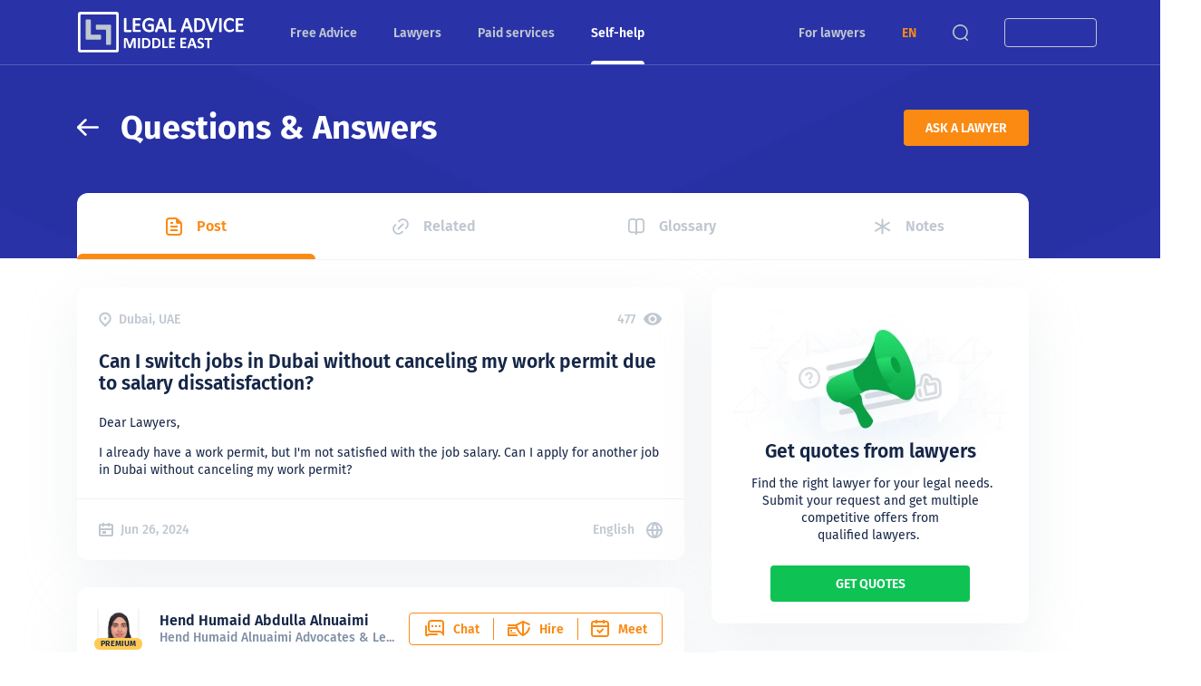

--- FILE ---
content_type: text/html; charset=utf-8
request_url: https://legaladviceme.com/questions/85536/uae-switch-jobs-dubai-without-canceling-work-permit-salary-dissatisfaction
body_size: 60167
content:
<!DOCTYPE html><html itemscope itemtype="http://schema.org/WebPage" dir="ltr" lang="en" data-beasties-container><head prefix="og: http://ogp.me/ns# fb: http://ogp.me/ns/fb# article: http://ogp.me/ns/article# profile: http://ogp.me/ns/profile# product: http://ogp.me/ns/product#">
    <meta charset="UTF-8">
    <title>Can I switch jobs in Dubai without canceling my work permit due to salary dissatisfaction? - Q&amp;A - Legal Advice Middle East</title>
    <base href="/">
    <meta name="viewport" content="width=device-width, initial-scale=1">
    <meta name="apple-mobile-web-app-capable" content="yes">
    <meta name="mobile-web-app-capable" content="yes">
    <meta name="apple-mobile-web-app-title" content="Legal Advice ME">
    <meta name="application-name" content="Legal Advice ME">

    <link rel="apple-touch-icon" sizes="57x57" href="/apple-icon-57x57.png">
    <link rel="apple-touch-icon" sizes="60x60" href="/apple-icon-60x60.png">
    <link rel="apple-touch-icon" sizes="72x72" href="/apple-icon-72x72.png">
    <link rel="apple-touch-icon" sizes="76x76" href="/apple-icon-76x76.png">
    <link rel="apple-touch-icon" sizes="114x114" href="/apple-icon-114x114.png">
    <link rel="apple-touch-icon" sizes="120x120" href="/apple-icon-120x120.png">
    <link rel="apple-touch-icon" sizes="144x144" href="/apple-icon-144x144.png">
    <link rel="apple-touch-icon" sizes="152x152" href="/apple-icon-152x152.png">
    <link rel="apple-touch-icon" sizes="180x180" href="/apple-icon-180x180.png">
    <link rel="icon" type="image/png" sizes="192x192" href="/android-icon-192x192.png">
    <link rel="icon" type="image/png" sizes="32x32" href="/favicon-32x32.png">
    <link rel="icon" type="image/png" sizes="96x96" href="/favicon-96x96.png">
    <link rel="icon" type="image/png" sizes="16x16" href="/favicon-16x16.png">
    <link rel="manifest" href="/manifest.json">
    <meta name="msapplication-TileColor" content="#ffffff">
    <meta name="msapplication-TileImage" content="/ms-icon-144x144.png">
    <meta name="theme-color" content="#ffffff">

    <meta name="msvalidate.01" content="6BCD6B24FED6C4E81B4A59990DAED5C6">
    <meta name="yandex-verification" content="3d14168f78cba86e">

    <link href="/flags/flag-icons.min.css" rel="stylesheet" media="print" onload="this.media='all'"><noscript><link href="/flags/flag-icons.min.css" rel="stylesheet"></noscript>
  <link rel="stylesheet" href="styles-S6HEVOGN.css" media="print" onload="this.media='all'"><noscript><link rel="stylesheet" href="styles-S6HEVOGN.css"></noscript><style>h1{font-weight:700;font-size:72px;line-height:1.1944}@media screen and (max-width: 1024px){h1{font-size:32px;line-height:1.1875}}.h2,h2{font-size:36px;font-weight:700;line-height:1.1666}@media screen and (max-width: 640px){.h2,h2{font-size:20px;line-height:1.2}}h1,h2{margin:0}.title-text{font-size:21px;font-weight:600;line-height:1.1904}@media screen and (max-width: 1024px){.title-text{font-size:18px;line-height:1.2222}}.highlight-text{font-size:16px;font-weight:600;line-height:1.1875}@media screen and (max-width: 640px){.highlight-text{font-size:14px;line-height:1.2142}}.html-text a{color:var(--ln-color-secondary)}.html-text a:hover{filter:brightness(90%)}.blocks__block{padding:var(--mrg-row)}@media screen and (max-width: 1024px){.blocks__block{padding:var(--mrg-row) var(--mrg-col)}}:root{--ln-color-primary: #152647;--ln-color-primary-rgb: 21, 38, 71;--ln-color-primary-light: #334150;--ln-color-secondary: #fb8a13;--ln-color-secondary-rgb: 251, 138, 19;--ln-color-secondary-rgb-20: rgba(var(--ln-color-secondary-rgb), .24);--ln-color-background: #fff;--ln-color-background-rgb: 255, 255, 255;--ln-color-background-gray: #f4f5f7;--ln-color-background-gray-rgb: 244, 245, 247;--ln-color-background-gray2: #f0f5fa;--ln-color-background-gray3: #eef2f5;--ln-color-background-gray4: #f8f9fa;--ln-color-background-blue: #eef4ff;--ln-color-border-gray: #dfe1e6;--ln-color-border-gray2: #e6e9ed;--ln-color-background-orange: #ffefcc;--ln-color-text-gray: #bfc7d1;--ln-color-text-gray-rgb: 191, 199, 209;--ln-color-text-gray-08: rgba(var(--ln-color-text-gray-rgb), .08);--ln-color-text-gray-20: rgba(var(--ln-color-text-gray-rgb), .24);--ln-color-text-gray-dark: #7f8fa4;--ln-color-header: #2933a7;--ln-color-success: #6fda44;--ln-color-success-rgb: 111, 218, 68;--ln-color-warning: #ffca54;--ln-color-warning-rgb: 255, 202, 84;--ln-color-error: #ff375f;--ln-color-error-rgb: 255, 55, 95;--ln-color-active: #25a2fe;--ln-color-selected: #0a84ff;--ln-color-selected-rgb: 10, 132, 255;--ln-color-green: #0ec254;--ln-color-green-background: #cffce1;--ln-color-divider: rgba(var(--ln-color-text-gray), .8);--ln-color-shadow: #b1c9e5;--mrg-row: 24px;--mrg-col: 24px}body{overflow-y:auto;overflow-x:hidden;font-family:Fira Sans,sans-serif;color:var(--ln-color-primary);background-color:var(--ln-color-background);margin:0;position:relative;word-wrap:break-word;font-size:14px;font-weight:400;line-height:1.4285}@media screen and (max-width: 1024px){body{--mrg-row: 16px;--mrg-col: 8px}}a:not(.decoration-link){color:var(--color-link, inherit);text-decoration:none;transition:color .3s,filter .3s}p{margin-top:14px;margin-bottom:14px}hr{background:rgba(var(--ln-color-text-gray-rgb),.2);height:1px;border:none;margin:16px 0}.app-container{width:100%;max-width:1140px;margin:0 auto;--pd-width: 15px;--pd-end: var(--pd-width)}@media screen and (max-width: 480px){.app-container{--pd-width: 8px}}@media screen and (min-width: 1025px){.app-container{--pd-end: 130px}}@media screen and (min-width: 1170px){.app-container{--pd-end: calc(1285px - 100vw + (100vw - 1140px)/2) }}[dir=ltr] .app-container{padding:0 var(--pd-end) 0 var(--pd-width)}.app-container-full{width:100%;max-width:1140px;margin:0 auto;padding:0 15px}*{box-sizing:border-box}[hidden]{display:none!important}
</style><link rel="stylesheet" href="global-EIWETMKW.css" media="print" onload="this.media='all'"><noscript><link rel="stylesheet" href="global-EIWETMKW.css"></noscript><style ng-app-id="ng">[_nghost-ng-c3708391850] > ln-lawyer-list[_ngcontent-ng-c3708391850]{bottom:53px;box-shadow:0 2px 25px var(--ln-color-text-gray-dark)}@media screen and (max-width: 1024px){[_nghost-ng-c3708391850] > ln-lawyer-list[_ngcontent-ng-c3708391850]{bottom:0}}</style><meta name="copyright" content="2026 © Legal Navigator Limited"><meta property="fb:app_id" content="186238425061520"><meta property="og:type" content="article"><meta name="twitter:image" content="https://legaladviceme.com/images/ext/legal-advice-middle-east-share.png"><meta itemprop="image" content="https://legaladviceme.com/images/ext/legal-advice-middle-east-share.png"><meta property="og:image" content="https://legaladviceme.com/images/ext/legal-advice-middle-east-share.png"><meta property="og:image:height" content="512"><meta property="og:image:width" content="1024"><meta property="og:site_name" content="Legal Advice Middle East"><meta property="og:locale" content="en_US"><meta name="twitter:site" content="Legal Advice Middle East"><meta name="twitter:creator" content="Legal Advice Middle East"><meta name="twitter:card" content="summary_large_image"><style ng-app-id="ng">.layout-default__header[_ngcontent-ng-c1499288713]{height:285px;padding:120px 0 160px}@supports not (background: url(/images/bg4.webp)){.layout-default__header[_ngcontent-ng-c1499288713]{background:url(/images/bg4.jpg) var(--ln-color-header) center center no-repeat;background-size:cover}}@supports (background: url(/images/bg4.webp)){.layout-default__header[_ngcontent-ng-c1499288713]{background:url(/images/bg4.webp) var(--ln-color-header) center center no-repeat;background-size:cover}}@media screen and (max-width: 1024px){.layout-default__header[_ngcontent-ng-c1499288713]{height:auto;padding:70px 0;background:url(/images/bg4.svg) center/100% no-repeat,linear-gradient(135deg,rgba(var(--ln-color-primary-rgb),1),#4053f6)}}@media screen and (max-width: 640px){.layout-default__header[_ngcontent-ng-c1499288713]{padding:70px 0 30px}}.layout-default__header-title[_ngcontent-ng-c1499288713]{text-decoration:none;display:flex;align-items:center;white-space:normal;color:var(--ln-color-background);overflow:hidden}[dir=ltr][_nghost-ng-c1499288713]   .layout-default__header-title[_ngcontent-ng-c1499288713], [dir=ltr]   [_nghost-ng-c1499288713]   .layout-default__header-title[_ngcontent-ng-c1499288713]{text-align:left}[dir=rtl][_nghost-ng-c1499288713]   .layout-default__header-title[_ngcontent-ng-c1499288713], [dir=rtl]   [_nghost-ng-c1499288713]   .layout-default__header-title[_ngcontent-ng-c1499288713]{text-align:right}.layout-default__header-title[_ngcontent-ng-c1499288713] > h1[_ngcontent-ng-c1499288713], .layout-default__header-title[_ngcontent-ng-c1499288713]   h2[_ngcontent-ng-c1499288713]{text-overflow:ellipsis;overflow:hidden}.layout-default__header-wrapper[_ngcontent-ng-c1499288713]{display:flex;align-items:center;justify-content:space-between}@media screen and (max-width: 640px){.layout-default__list[_ngcontent-ng-c1499288713] > .layout-default__header[_ngcontent-ng-c1499288713]{padding:70px 0}[_ngcontent-ng-c1499288713]:not(.layout-default__list) > .layout-default__header[_ngcontent-ng-c1499288713]{padding:70px 0 30px}}.layout-default__body[_ngcontent-ng-c1499288713]{padding-bottom:50px}@media screen and (max-width: 1024px){.layout-default__body[_ngcontent-ng-c1499288713]{padding-bottom:32px}}</style><style ng-app-id="ng">.block-scroll[_ngcontent-ng-c4293343212]{position:fixed;right:0;left:0;overflow:hidden;pointer-events:none}[_nghost-ng-c4293343212]{display:block}[_nghost-ng-c4293343212]   main[_ngcontent-ng-c4293343212]{flex:1;position:relative;z-index:4;background:var(--ln-color-background)}@media screen and (max-width: 1024px){[_nghost-ng-c4293343212]   main[_ngcontent-ng-c4293343212]{transition:transform .4s ease-in-out}}@media screen and (max-width: 1024px){[_nghost-ng-c4293343212]   main.chat-opened[_ngcontent-ng-c4293343212]{pointer-events:none}[dir=ltr]   [_nghost-ng-c4293343212]   main.chat-opened[_ngcontent-ng-c4293343212]{transform:translate(calc(0% - 400px))}[dir=rtl]   [_nghost-ng-c4293343212]   main.chat-opened[_ngcontent-ng-c4293343212]{transform:translate(400px)}}@media screen and (max-width: 1024px) and (max-width: 480px){[dir=ltr]   [_nghost-ng-c4293343212]   main.chat-opened[_ngcontent-ng-c4293343212]{transform:translate(calc(-100% + 52px))}[dir=rtl]   [_nghost-ng-c4293343212]   main.chat-opened[_ngcontent-ng-c4293343212]{transform:translate(calc(100% - 52px))}}[dir=ltr]   [_nghost-ng-c4293343212]   main.menu-opened[_ngcontent-ng-c4293343212]{transform:translate(calc(100% - (100% - 400px)))}[dir=rtl]   [_nghost-ng-c4293343212]   main.menu-opened[_ngcontent-ng-c4293343212]{transform:translate(-400px)}@media screen and (max-width: 480px){[dir=ltr]   [_nghost-ng-c4293343212]   main.menu-opened[_ngcontent-ng-c4293343212]{transform:translate(calc(100% - 52px))}[dir=rtl]   [_nghost-ng-c4293343212]   main.menu-opened[_ngcontent-ng-c4293343212]{transform:translate(calc(-100% + 52px))}}[_nghost-ng-c4293343212]   main.menu-opened[_ngcontent-ng-c4293343212]{pointer-events:none;overflow:hidden}[_nghost-ng-c4293343212]   footer[_ngcontent-ng-c4293343212]{background:var(--ln-color-background-gray);position:relative;z-index:3}@media screen and (max-width: 1024px){[_nghost-ng-c4293343212]   footer[_ngcontent-ng-c4293343212]{transition:transform .4s ease-in-out}}@media screen and (max-width: 1024px){[dir=ltr]   [_nghost-ng-c4293343212]   footer.chat-opened[_ngcontent-ng-c4293343212]{transform:translate(calc(0% - 400px))}[dir=rtl]   [_nghost-ng-c4293343212]   footer.chat-opened[_ngcontent-ng-c4293343212]{transform:translate(400px)}}@media screen and (max-width: 1024px) and (max-width: 480px){[dir=ltr]   [_nghost-ng-c4293343212]   footer.chat-opened[_ngcontent-ng-c4293343212]{transform:translate(calc(-100% + 52px))}[dir=rtl]   [_nghost-ng-c4293343212]   footer.chat-opened[_ngcontent-ng-c4293343212]{transform:translate(calc(100% - 52px))}}[dir=ltr]   [_nghost-ng-c4293343212]   footer.menu-opened[_ngcontent-ng-c4293343212]{transform:translate(calc(100% - (100% - 400px)))}[dir=rtl]   [_nghost-ng-c4293343212]   footer.menu-opened[_ngcontent-ng-c4293343212]{transform:translate(-400px)}@media screen and (max-width: 480px){[dir=ltr]   [_nghost-ng-c4293343212]   footer.menu-opened[_ngcontent-ng-c4293343212]{transform:translate(calc(100% - 52px))}[dir=rtl]   [_nghost-ng-c4293343212]   footer.menu-opened[_ngcontent-ng-c4293343212]{transform:translate(calc(-100% + 52px))}}@media screen and (max-width: 480px){.scroll-disabled[_nghost-ng-c4293343212]{overflow-x:hidden}}</style><style ng-app-id="ng">.h1[_ngcontent-ng-c1116615089], h1[_ngcontent-ng-c1116615089]{font-weight:700;font-size:72px;line-height:1.1944}@media screen and (max-width: 1024px){.h1[_ngcontent-ng-c1116615089], h1[_ngcontent-ng-c1116615089]{font-size:32px;line-height:1.1875}}.h2[_ngcontent-ng-c1116615089], h2[_ngcontent-ng-c1116615089]{font-size:36px;font-weight:700;line-height:1.1666}@media screen and (max-width: 640px){.h2[_ngcontent-ng-c1116615089], h2[_ngcontent-ng-c1116615089]{font-size:20px;line-height:1.2}}.h3[_ngcontent-ng-c1116615089], h3[_ngcontent-ng-c1116615089]{font-size:24px;font-weight:700;line-height:1.2083}@media screen and (max-width: 640px){.h3[_ngcontent-ng-c1116615089], h3[_ngcontent-ng-c1116615089]{font-size:18px;line-height:1.2222}}.h4[_ngcontent-ng-c1116615089], h4[_ngcontent-ng-c1116615089]{font-size:21px;font-weight:400;line-height:1.1904}@media screen and (max-width: 1024px){.h4[_ngcontent-ng-c1116615089], h4[_ngcontent-ng-c1116615089]{font-size:16px;line-height:1.25}}h1[_ngcontent-ng-c1116615089], h2[_ngcontent-ng-c1116615089], h3[_ngcontent-ng-c1116615089], h4[_ngcontent-ng-c1116615089]{margin:0}.title-text[_ngcontent-ng-c1116615089]{font-size:21px;font-weight:600;line-height:1.1904}@media screen and (max-width: 1024px){.title-text[_ngcontent-ng-c1116615089]{font-size:18px;line-height:1.2222}}.big-text[_ngcontent-ng-c1116615089]{font-weight:700;font-size:48px;line-height:1.2083}@media screen and (max-width: 1024px){.big-text[_ngcontent-ng-c1116615089]{font-size:32px;line-height:1.1875}}.common-text[_ngcontent-ng-c1116615089]{font-size:14px;font-weight:400;line-height:1.4285}.quote-text[_ngcontent-ng-c1116615089]{font-size:16px;font-weight:400;line-height:1.25;font-style:italic}@media screen and (max-width: 640px){.quote-text[_ngcontent-ng-c1116615089]{font-size:14px;line-height:1.4285}}.small-text[_ngcontent-ng-c1116615089], .sub-text[_ngcontent-ng-c1116615089]{font-size:12px;font-weight:400;line-height:1.1666}.highlight-text[_ngcontent-ng-c1116615089]{font-size:16px;font-weight:600;line-height:1.1875}@media screen and (max-width: 640px){.highlight-text[_ngcontent-ng-c1116615089]{font-size:14px;line-height:1.2142}}.label-text[_ngcontent-ng-c1116615089]{font-size:16px;font-weight:600;line-height:1.1875}.button-text[_ngcontent-ng-c1116615089]{font-size:14px;font-weight:600;line-height:1.2142}.color-error[_ngcontent-ng-c1116615089]{color:var(--ln-color-error)}.html-text[_ngcontent-ng-c1116615089]   img[_ngcontent-ng-c1116615089]{max-width:100%}.html-text[_ngcontent-ng-c1116615089]   a[_ngcontent-ng-c1116615089]{color:var(--ln-color-secondary)}.html-text[_ngcontent-ng-c1116615089]   a[_ngcontent-ng-c1116615089]:hover{filter:brightness(90%)}.html-text[_ngcontent-ng-c1116615089]   h2[_ngcontent-ng-c1116615089], .html-text[_ngcontent-ng-c1116615089]   h3[_ngcontent-ng-c1116615089]{font-size:21px;font-weight:600;line-height:1.1904}@media screen and (max-width: 1024px){.html-text[_ngcontent-ng-c1116615089]   h2[_ngcontent-ng-c1116615089], .html-text[_ngcontent-ng-c1116615089]   h3[_ngcontent-ng-c1116615089]{font-size:18px;line-height:1.2222}}.html-text[_ngcontent-ng-c1116615089]   h6[_ngcontent-ng-c1116615089], .html-text[_ngcontent-ng-c1116615089]   h5[_ngcontent-ng-c1116615089], .html-text[_ngcontent-ng-c1116615089]   h4[_ngcontent-ng-c1116615089]{font-size:16px;font-weight:600;line-height:1.1875}@media screen and (max-width: 640px){.html-text[_ngcontent-ng-c1116615089]   h6[_ngcontent-ng-c1116615089], .html-text[_ngcontent-ng-c1116615089]   h5[_ngcontent-ng-c1116615089], .html-text[_ngcontent-ng-c1116615089]   h4[_ngcontent-ng-c1116615089]{font-size:14px;line-height:1.2142}}.html-text[_ngcontent-ng-c1116615089]   .inline-video[_ngcontent-ng-c1116615089]{position:relative;height:0;padding-bottom:56.25%;overflow:hidden}.html-text[_ngcontent-ng-c1116615089]   .inline-video[_ngcontent-ng-c1116615089]   iframe[_ngcontent-ng-c1116615089]{position:absolute;top:0;left:0;width:100%;height:100%}.html-text[_ngcontent-ng-c1116615089]   .flex-row-vcentered[_ngcontent-ng-c1116615089]{display:flex;align-items:center}.html-text[_ngcontent-ng-c1116615089]   .flex-halign-between[_ngcontent-ng-c1116615089]{justify-content:space-between}.html-text[_ngcontent-ng-c1116615089]   .flex-halign-around[_ngcontent-ng-c1116615089]{justify-content:space-around}[_nghost-ng-c1116615089]{font-size:14px;font-weight:600;line-height:1.2142;display:flex;white-space:nowrap;text-overflow:ellipsis;justify-content:center;align-items:center;outline:none;text-decoration:none!important;color:var(--ln-color-background);border-radius:4px;padding:0 24px;border:none;background:none;-webkit-user-select:none;user-select:none;transition:.3s ease;text-align:center}.small[_nghost-ng-c1116615089]:not(.text){height:36px}[_nghost-ng-c1116615089]:not(.small):not(.text){height:40px}[_nghost-ng-c1116615089]:not(.text){text-transform:uppercase}[_nghost-ng-c1116615089]:not(:disabled){cursor:pointer}@media screen and (max-width: 640px){[_nghost-ng-c1116615089]:not(.text){height:36px}}.filled[_nghost-ng-c1116615089]{background:var(--ln-color-secondary);color:var(--ln-color-background)}.filled[_nghost-ng-c1116615089]:not(:disabled):hover{filter:brightness(90%)}.filled.gray[_nghost-ng-c1116615089]{background:var(--ln-color-background-gray);color:var(--ln-color-primary-light)}.filled.green[_nghost-ng-c1116615089]{background:var(--ln-color-green)}.text[_nghost-ng-c1116615089]{padding:0;white-space:nowrap}.text[_nghost-ng-c1116615089]:not(:disabled):hover{filter:brightness(90%)}.text.orange[_nghost-ng-c1116615089]{color:var(--ln-color-secondary)}.text.gray[_nghost-ng-c1116615089]{color:var(--ln-color-text-gray)}.text.primary[_nghost-ng-c1116615089]{color:var(--ln-color-primary)}.outlined[_nghost-ng-c1116615089]{border:1px solid var(--ln-color-text-gray);color:var(--ln-color-text-gray)}.outlined.white[_nghost-ng-c1116615089]{color:var(--ln-color-background);border:1px solid var(--ln-color-background)}.outlined.orange[_nghost-ng-c1116615089]{color:var(--ln-color-secondary);border-color:var(--ln-color-secondary)}.outlined.orange[_nghost-ng-c1116615089]:not(:disabled):hover{background:var(--ln-color-secondary);color:var(--ln-color-background)}.arrow[_nghost-ng-c1116615089]{display:flex;align-items:center;line-height:1}.big[_nghost-ng-c1116615089]{--w: 24px;--h: 31px;--mr: 24px}@media screen and (max-width: 640px){.big[_nghost-ng-c1116615089]{--w: 20px;--h: 17px;--mr: 16px}}.big[_nghost-ng-c1116615089]   .icon-left[_ngcontent-ng-c1116615089], .big[_nghost-ng-c1116615089]   .icon-right[_ngcontent-ng-c1116615089]{width:var(--w);min-width:var(--w);min-height:var(--h);height:var(--h)}[dir=ltr]   .big[_nghost-ng-c1116615089]   .icon-left[_ngcontent-ng-c1116615089]{margin-right:var(--mr)}[dir=rtl]   .big[_nghost-ng-c1116615089]   .icon-left[_ngcontent-ng-c1116615089]{margin-left:var(--mr)}[dir=ltr]   .big[_nghost-ng-c1116615089]   .icon-left[_ngcontent-ng-c1116615089]{transform:rotate(180deg)}[dir=rtl]   .big[_nghost-ng-c1116615089]   .icon-left[_ngcontent-ng-c1116615089]{transform:rotate(0)}[dir=ltr]   .big[_nghost-ng-c1116615089]   .icon-right[_ngcontent-ng-c1116615089]{margin-left:10px}[dir=rtl]   .big[_nghost-ng-c1116615089]   .icon-right[_ngcontent-ng-c1116615089]{margin-right:10px}[dir=ltr]   .big[_nghost-ng-c1116615089]   .icon-right[_ngcontent-ng-c1116615089]{transform:rotate(0)}[dir=rtl]   .big[_nghost-ng-c1116615089]   .icon-right[_ngcontent-ng-c1116615089]{transform:rotate(180deg)}[_nghost-ng-c1116615089]:not([_nghost-ng-c1116615089].big)   .icon-left[_ngcontent-ng-c1116615089], [_nghost-ng-c1116615089]:not([_nghost-ng-c1116615089].big)   .icon-right[_ngcontent-ng-c1116615089]{width:18px;height:14px}[dir=ltr]   [_nghost-ng-c1116615089]:not([_nghost-ng-c1116615089].big)   .icon-left[_ngcontent-ng-c1116615089]{transform:rotate(180deg)}[dir=rtl]   [_nghost-ng-c1116615089]:not([_nghost-ng-c1116615089].big)   .icon-left[_ngcontent-ng-c1116615089]{transform:rotate(0)}[dir=ltr]   [_nghost-ng-c1116615089]:not([_nghost-ng-c1116615089].big)   .icon-left[_ngcontent-ng-c1116615089]{margin-right:10px}[dir=rtl]   [_nghost-ng-c1116615089]:not([_nghost-ng-c1116615089].big)   .icon-left[_ngcontent-ng-c1116615089]{margin-left:10px}[dir=ltr]   [_nghost-ng-c1116615089]:not([_nghost-ng-c1116615089].big)   .icon-right[_ngcontent-ng-c1116615089]{margin-left:10px}[dir=rtl]   [_nghost-ng-c1116615089]:not([_nghost-ng-c1116615089].big)   .icon-right[_ngcontent-ng-c1116615089]{margin-right:10px}[dir=ltr]   [_nghost-ng-c1116615089]:not([_nghost-ng-c1116615089].big)   .icon-right[_ngcontent-ng-c1116615089]{transform:rotate(0)}[dir=rtl]   [_nghost-ng-c1116615089]:not([_nghost-ng-c1116615089].big)   .icon-right[_ngcontent-ng-c1116615089]{transform:rotate(180deg)}.turn-arrow[_nghost-ng-c1116615089]{transform:rotate(180deg)}[_nghost-ng-c1116615089]:disabled{filter:grayscale(100%);opacity:.5}</style><style ng-app-id="ng">.h1,h1{font-weight:700;font-size:72px;line-height:1.1944}@media screen and (max-width: 1024px){.h1,h1{font-size:32px;line-height:1.1875}}.h2,h2{font-size:36px;font-weight:700;line-height:1.1666}@media screen and (max-width: 640px){.h2,h2{font-size:20px;line-height:1.2}}.h3,h3{font-size:24px;font-weight:700;line-height:1.2083}@media screen and (max-width: 640px){.h3,h3{font-size:18px;line-height:1.2222}}.h4,h4{font-size:21px;font-weight:400;line-height:1.1904}@media screen and (max-width: 1024px){.h4,h4{font-size:16px;line-height:1.25}}h1,h2,h3,h4{margin:0}.title-text{font-size:21px;font-weight:600;line-height:1.1904}@media screen and (max-width: 1024px){.title-text{font-size:18px;line-height:1.2222}}.big-text{font-weight:700;font-size:48px;line-height:1.2083}@media screen and (max-width: 1024px){.big-text{font-size:32px;line-height:1.1875}}.common-text{font-size:14px;font-weight:400;line-height:1.4285}.quote-text{font-size:16px;font-weight:400;line-height:1.25;font-style:italic}@media screen and (max-width: 640px){.quote-text{font-size:14px;line-height:1.4285}}.small-text,.sub-text{font-size:12px;font-weight:400;line-height:1.1666}.highlight-text{font-size:16px;font-weight:600;line-height:1.1875}@media screen and (max-width: 640px){.highlight-text{font-size:14px;line-height:1.2142}}.label-text{font-size:16px;font-weight:600;line-height:1.1875}.button-text{font-size:14px;font-weight:600;line-height:1.2142}.color-error{color:var(--ln-color-error)}.html-text img{max-width:100%}.html-text a{color:var(--ln-color-secondary)}.html-text a:hover{filter:brightness(90%)}.html-text h2,.html-text h3{font-size:21px;font-weight:600;line-height:1.1904}@media screen and (max-width: 1024px){.html-text h2,.html-text h3{font-size:18px;line-height:1.2222}}.html-text h6,.html-text h5,.html-text h4{font-size:16px;font-weight:600;line-height:1.1875}@media screen and (max-width: 640px){.html-text h6,.html-text h5,.html-text h4{font-size:14px;line-height:1.2142}}.html-text .inline-video{position:relative;height:0;padding-bottom:56.25%;overflow:hidden}.html-text .inline-video iframe{position:absolute;top:0;left:0;width:100%;height:100%}.html-text .flex-row-vcentered{display:flex;align-items:center}.html-text .flex-halign-between{justify-content:space-between}.html-text .flex-halign-around{justify-content:space-around}.block-scroll{position:fixed;right:0;left:0;overflow:hidden;pointer-events:none}.hide{display:none}.show{display:block}@media screen and (min-width: 481px){.hide-mobile{display:none!important}}@media screen and (min-width: 641px){.hide-tablet{display:none!important}}@media screen and (min-width: 1025px){.hide-laptop{display:none!important}}@media screen and (min-width: 481px){.show-mobile{display:block!important}}@media screen and (min-width: 641px){.show-tablet{display:block!important}}@media screen and (min-width: 1025px){.show-laptop{display:block!important}}.header{--header-height: 72px;position:fixed;z-index:100;top:0;left:0;width:100%;background:var(--ln-color-header);border-bottom:1px solid rgba(var(--ln-color-background-rgb),.2);transition:background .2s ease,height .3s ease;height:var(--header-height)}@media screen and (max-width: 1024px){.header{transition:background .2s ease,border-color .4s ease,transform .4s ease-in-out;--header-height: 53px}}.header.burger-opened{pointer-events:none}[dir=ltr] .header.burger-opened{transform:translate(calc(100% - (100% - 400px)))}[dir=rtl] .header.burger-opened{transform:translate(-400px)}@media screen and (max-width: 480px){[dir=ltr] .header.burger-opened{transform:translate(calc(100% - 52px))}[dir=rtl] .header.burger-opened{transform:translate(calc(-100% + 52px))}}.header.chat-opened{pointer-events:none}@media screen and (max-width: 1024px){[dir=ltr] .header.chat-opened{transform:translate(calc(0% - 400px))}[dir=rtl] .header.chat-opened{transform:translate(400px)}}@media screen and (max-width: 1024px) and (max-width: 480px){[dir=ltr] .header.chat-opened{transform:translate(calc(-100% + 52px))}[dir=rtl] .header.chat-opened{transform:translate(calc(100% - 52px))}}.header:after{content:"";width:10px;height:10px;border-radius:50%}.header.sticky{--header-height: 53px}.header.sticky .header__logo>img{width:135px}.header__search{position:relative;display:flex;align-items:center}.header__search.fade{box-shadow:0 0 0 100vw rgba(var(--ln-color-primary-rgb),.2),inset 0 0 0 100vw rgba(var(--ln-color-primary-rgb),.2)}.header__search-overlay{max-height:calc(100vh - 23px);background:var(--ln-color-background);box-shadow:0 0 60px rgba(var(--ln-color-primary-rgb),.2);border-radius:12px;color:var(--ln-color-primary);position:absolute;transition:all .2s;overflow-x:hidden;transform:scale(0);z-index:200;top:calc(100% - 35px)}[dir=ltr] .header__search-overlay{right:52px}[dir=rtl] .header__search-overlay{right:initial}[dir=ltr] .header__search-overlay{left:initial}[dir=rtl] .header__search-overlay{left:52px}[dir=ltr] .header__search-overlay{transform-origin:right top}[dir=rtl] .header__search-overlay{transform-origin:left top}.header__search-overlay-show{width:auto;height:auto;transform:scale(1)}.header__mobile{display:none}@media screen and (max-width: 1024px){.header__mobile{flex:1 1 auto;display:flex;justify-content:space-between;align-items:center}}.header__mobile-logo{display:none}@media screen and (max-width: 1024px){.header__mobile-logo{position:absolute;left:50%;right:50%;display:flex;justify-content:center;align-items:center}.header__mobile-logo>img{min-width:130px;height:auto}}.header__burger,.header__chat{width:50px;height:53px;color:var(--ln-color-text-gray);cursor:pointer;display:flex!important;justify-content:center;align-items:center;-webkit-user-select:none;user-select:none}@media screen and (max-width: 1024px){.header__desktop{display:none!important}}.header__logo img{transition:all .3s;display:block;width:185px;height:auto}@media screen and (max-width: 1024px){.header__logo{display:none}}.header__language{color:var(--ln-color-secondary)!important;font-weight:900}.header .app-container-full{display:flex;align-items:center;justify-content:space-between;height:100%}@media screen and (max-width: 1024px){.header .app-container-full{padding:0}}.header__wrapper{display:flex;align-items:center;height:100%}@media screen and (max-width: 1024px){.header__wrapper{flex:1 1 auto}}.header__nav{display:flex;margin:0 30px;height:100%}@media screen and (max-width: 1024px){.header__nav{display:none!important}}.header__link{font-size:14px;font-weight:600;line-height:1.2142;--color-link: var(--ln-color-text-gray);color:var(--ln-color-text-gray);height:100%;display:flex;align-items:center;margin:0 24px;position:relative;cursor:pointer;white-space:nowrap}.header__link:hover{color:var(--ln-color-background);text-decoration:none!important}@media screen and (max-width: 1280px){.header__link{margin:0 20px}}@media screen and (max-width: 1104px){.header__link{margin:0 15px}}@media screen and (max-width: 1024px){.header__link{height:auto}}.header__link-active{--color-link: var(--ln-color-background)}.header__link-active:before{content:"";display:block;position:absolute;bottom:0;left:0;right:0;height:4px;background:var(--ln-color-background);border-radius:12px 12px 0 0}[dir=ltr] .header__sign{margin:0 -15px 0 20px}[dir=rtl] .header__sign{margin:0 20px 0 -15px}.header__sign-button{height:32px!important}.header__sign-button-text{transition:transform .3s}.header__sign-button-text.collapse{transform:scale(0)}.header__sign-button.header__link-active{color:var(--ln-color-background)!important;transition:.1s}.header__sign-overlay{transform-origin:center!important;background:var(--ln-color-background);box-shadow:0 0 60px rgba(var(--ln-color-primary-rgb),.2);border-radius:12px;color:var(--ln-color-primary);position:absolute;transition:all .2s;overflow-x:hidden;transform:scale(0);z-index:200;top:calc(100% + 5px)}[dir=ltr] .header__sign-overlay{right:calc(50vw - 160px)}[dir=rtl] .header__sign-overlay{right:initial}[dir=ltr] .header__sign-overlay{left:initial}[dir=rtl] .header__sign-overlay{left:calc(50vw - 160px)}[dir=ltr] .header__sign-overlay{transform-origin:right top}[dir=rtl] .header__sign-overlay{transform-origin:left top}.header__sign-overlay-show{width:auto;height:auto;transform:scale(1)}.header__region{position:relative}.header__region-flag{width:22px;height:15px;display:block;border-radius:3px}[dir=ltr] .header__region-flag{margin-right:8px}[dir=rtl] .header__region-flag{margin-left:8px}@media screen and (max-width: 1024px){[dir=ltr] .header__region-flag{margin-right:1px}[dir=rtl] .header__region-flag{margin-left:1px}}.header__region-tip{font-size:16px;font-weight:600;line-height:1.1875;width:250px;padding:24px;position:relative;background:var(--ln-color-background);border-radius:12px}.header__region-tip-wrapper{visibility:hidden;margin-right:-15px;margin-left:auto}[dir=rtl] .header__region-tip-wrapper{margin-right:auto;margin-left:-15px}.header__region-tip-wrapper-show{visibility:visible}.header__region-tip-close{position:absolute;right:8px;top:8px;color:var(--ln-color-text-gray)}.header__region-tip-close:hover{cursor:pointer}@media screen and (max-width: 1024px){.header__region-tip{font-size:12px;font-weight:400;line-height:1.1666;width:auto;padding:16px;box-shadow:0 0 0 1px var(--ln-color-text-gray-20) inset}}.header__region-tooltip{height:40px;display:flex;align-items:center}.header__region-tip-overlay{padding-top:13px;background:transparent;box-shadow:none;left:4px;background:var(--ln-color-background);box-shadow:0 0 60px rgba(var(--ln-color-primary-rgb),.2);border-radius:12px;color:var(--ln-color-primary);position:absolute;transition:all .2s;overflow-x:hidden;transform:scale(0);z-index:200;top:calc(100% - 20px)}[dir=ltr] .header__region-tip-overlay{right:0}[dir=rtl] .header__region-tip-overlay{right:initial}[dir=ltr] .header__region-tip-overlay{left:initial}[dir=rtl] .header__region-tip-overlay{left:0}[dir=ltr] .header__region-tip-overlay{transform-origin:right top}[dir=rtl] .header__region-tip-overlay{transform-origin:left top}.header__region-tip-overlay-show{width:auto;height:auto;transform:scale(1)}@media screen and (max-width: 1024px){.header__region-tip-overlay{left:4px!important;right:4px!important}}.header__region-tip-overlay:after{content:"";position:absolute;width:0;height:0;top:0;right:38px;border-left:22px solid transparent;border-right:5px solid transparent;border-bottom:15px solid var(--ln-color-background)}[dir=rtl] .header__region-tip-overlay:after{left:38px;right:initial;border-left:5px solid transparent;border-right:22px solid transparent}@media screen and (max-width: 1024px){[dir=ltr] .header__region-tip-overlay:after{right:58px}[dir=rtl] .header__region-tip-overlay:after{left:58px}}.header__region-overlay{background:var(--ln-color-background);box-shadow:0 0 60px rgba(var(--ln-color-primary-rgb),.2);border-radius:12px;color:var(--ln-color-primary);position:absolute;transition:all .2s;overflow-x:hidden;transform:scale(0);z-index:200;top:calc(100% - 15px)}[dir=ltr] .header__region-overlay{right:22px}[dir=rtl] .header__region-overlay{right:initial}[dir=ltr] .header__region-overlay{left:initial}[dir=rtl] .header__region-overlay{left:22px}[dir=ltr] .header__region-overlay{transform-origin:right top}[dir=rtl] .header__region-overlay{transform-origin:left top}.header__region-overlay-show{width:auto;height:auto;transform:scale(1)}@media screen and (max-width: 1024px){.header__region-overlay{right:0!important;left:0!important}}.header__loader{--width-line: 400px}@media screen and (min-width: 480px){.header__loader{--width-line: 1000px}}@media screen and (max-width: 1024px){.header__loader{position:absolute;z-index:2000;bottom:-1px;width:100%;height:3px;background-image:linear-gradient(360deg,rgba(255,255,255,0) 0%,var(--ln-color-header)),linear-gradient(90deg,transparent 0%,var(--ln-color-background-gray));background-size:cover,var(--width-line) 50px;background-position:top,0 0;text-indent:-999em;animation:loading 1s infinite linear}}@keyframes loading{0%{background-position:top,0 0}to{background-position:top,var(--width-line) 0}}
</style><style ng-app-id="ng">.block-scroll[_ngcontent-ng-c3588885732]{position:fixed;right:0;left:0;overflow:hidden;pointer-events:none}.h1[_ngcontent-ng-c3588885732], h1[_ngcontent-ng-c3588885732]{font-weight:700;font-size:72px;line-height:1.1944}@media screen and (max-width: 1024px){.h1[_ngcontent-ng-c3588885732], h1[_ngcontent-ng-c3588885732]{font-size:32px;line-height:1.1875}}.h2[_ngcontent-ng-c3588885732], h2[_ngcontent-ng-c3588885732]{font-size:36px;font-weight:700;line-height:1.1666}@media screen and (max-width: 640px){.h2[_ngcontent-ng-c3588885732], h2[_ngcontent-ng-c3588885732]{font-size:20px;line-height:1.2}}.h3[_ngcontent-ng-c3588885732], h3[_ngcontent-ng-c3588885732]{font-size:24px;font-weight:700;line-height:1.2083}@media screen and (max-width: 640px){.h3[_ngcontent-ng-c3588885732], h3[_ngcontent-ng-c3588885732]{font-size:18px;line-height:1.2222}}.h4[_ngcontent-ng-c3588885732], h4[_ngcontent-ng-c3588885732]{font-size:21px;font-weight:400;line-height:1.1904}@media screen and (max-width: 1024px){.h4[_ngcontent-ng-c3588885732], h4[_ngcontent-ng-c3588885732]{font-size:16px;line-height:1.25}}h1[_ngcontent-ng-c3588885732], h2[_ngcontent-ng-c3588885732], h3[_ngcontent-ng-c3588885732], h4[_ngcontent-ng-c3588885732]{margin:0}.title-text[_ngcontent-ng-c3588885732]{font-size:21px;font-weight:600;line-height:1.1904}@media screen and (max-width: 1024px){.title-text[_ngcontent-ng-c3588885732]{font-size:18px;line-height:1.2222}}.big-text[_ngcontent-ng-c3588885732]{font-weight:700;font-size:48px;line-height:1.2083}@media screen and (max-width: 1024px){.big-text[_ngcontent-ng-c3588885732]{font-size:32px;line-height:1.1875}}.common-text[_ngcontent-ng-c3588885732]{font-size:14px;font-weight:400;line-height:1.4285}.quote-text[_ngcontent-ng-c3588885732]{font-size:16px;font-weight:400;line-height:1.25;font-style:italic}@media screen and (max-width: 640px){.quote-text[_ngcontent-ng-c3588885732]{font-size:14px;line-height:1.4285}}.small-text[_ngcontent-ng-c3588885732], .sub-text[_ngcontent-ng-c3588885732]{font-size:12px;font-weight:400;line-height:1.1666}.highlight-text[_ngcontent-ng-c3588885732]{font-size:16px;font-weight:600;line-height:1.1875}@media screen and (max-width: 640px){.highlight-text[_ngcontent-ng-c3588885732]{font-size:14px;line-height:1.2142}}.label-text[_ngcontent-ng-c3588885732]{font-size:16px;font-weight:600;line-height:1.1875}.button-text[_ngcontent-ng-c3588885732]{font-size:14px;font-weight:600;line-height:1.2142}.color-error[_ngcontent-ng-c3588885732]{color:var(--ln-color-error)}.html-text[_ngcontent-ng-c3588885732]   img[_ngcontent-ng-c3588885732]{max-width:100%}.html-text[_ngcontent-ng-c3588885732]   a[_ngcontent-ng-c3588885732]{color:var(--ln-color-secondary)}.html-text[_ngcontent-ng-c3588885732]   a[_ngcontent-ng-c3588885732]:hover{filter:brightness(90%)}.html-text[_ngcontent-ng-c3588885732]   h2[_ngcontent-ng-c3588885732], .html-text[_ngcontent-ng-c3588885732]   h3[_ngcontent-ng-c3588885732]{font-size:21px;font-weight:600;line-height:1.1904}@media screen and (max-width: 1024px){.html-text[_ngcontent-ng-c3588885732]   h2[_ngcontent-ng-c3588885732], .html-text[_ngcontent-ng-c3588885732]   h3[_ngcontent-ng-c3588885732]{font-size:18px;line-height:1.2222}}.html-text[_ngcontent-ng-c3588885732]   h6[_ngcontent-ng-c3588885732], .html-text[_ngcontent-ng-c3588885732]   h5[_ngcontent-ng-c3588885732], .html-text[_ngcontent-ng-c3588885732]   h4[_ngcontent-ng-c3588885732]{font-size:16px;font-weight:600;line-height:1.1875}@media screen and (max-width: 640px){.html-text[_ngcontent-ng-c3588885732]   h6[_ngcontent-ng-c3588885732], .html-text[_ngcontent-ng-c3588885732]   h5[_ngcontent-ng-c3588885732], .html-text[_ngcontent-ng-c3588885732]   h4[_ngcontent-ng-c3588885732]{font-size:14px;line-height:1.2142}}.html-text[_ngcontent-ng-c3588885732]   .inline-video[_ngcontent-ng-c3588885732]{position:relative;height:0;padding-bottom:56.25%;overflow:hidden}.html-text[_ngcontent-ng-c3588885732]   .inline-video[_ngcontent-ng-c3588885732]   iframe[_ngcontent-ng-c3588885732]{position:absolute;top:0;left:0;width:100%;height:100%}.html-text[_ngcontent-ng-c3588885732]   .flex-row-vcentered[_ngcontent-ng-c3588885732]{display:flex;align-items:center}.html-text[_ngcontent-ng-c3588885732]   .flex-halign-between[_ngcontent-ng-c3588885732]{justify-content:space-between}.html-text[_ngcontent-ng-c3588885732]   .flex-halign-around[_ngcontent-ng-c3588885732]{justify-content:space-around}[_nghost-ng-c3588885732]{transition:transform .4s ease-in-out,opacity .4s ease-in-out,max-width .4s ease-in-out}[dir=ltr]   [_nghost-ng-c3588885732]{--offset-menu: -400px}[dir=rtl]   [_nghost-ng-c3588885732]{--offset-menu: 400px}[dir=ltr]   [_nghost-ng-c3588885732]{left:0}[dir=rtl]   [_nghost-ng-c3588885732]{right:0}@media screen and (max-width: 480px){[dir=ltr]   [_nghost-ng-c3588885732]{--offset-menu: calc(-100% - 52px) }[dir=rtl]   [_nghost-ng-c3588885732]{--offset-menu: calc(100% + 52px) }}.opened[_nghost-ng-c3588885732]{opacity:1}[_nghost-ng-c3588885732]:not(.opened){opacity:0;transform:translate(var(--offset-menu))}[_nghost-ng-c3588885732]{background:var(--ln-color-background);position:fixed;top:0;bottom:0;width:calc(100% - 52px);z-index:6;display:flex;flex-direction:column;max-width:400px;overflow-y:auto}@media screen and (max-width: 480px){.menu-mobile[_ngcontent-ng-c3588885732]{max-width:none}}.menu-mobile.search-opened[_ngcontent-ng-c3588885732]   .menu-mobile__head-common[_ngcontent-ng-c3588885732]{display:none}.menu-mobile.search-opened[_ngcontent-ng-c3588885732]   .menu-mobile__head-search[_ngcontent-ng-c3588885732]{display:block}.menu-mobile.search-opened[_ngcontent-ng-c3588885732]   .menu-mobile__items[_ngcontent-ng-c3588885732]{display:none}.menu-mobile__sign[_ngcontent-ng-c3588885732]{position:relative;width:100%}.menu-mobile__sign-overlay[_ngcontent-ng-c3588885732]{background:var(--ln-color-background);box-shadow:0 0 60px rgba(var(--ln-color-primary-rgb),.2);border-radius:12px;color:var(--ln-color-primary);position:absolute;transition:all .2s;overflow-x:hidden;transform:scale(0);z-index:200;top:53px}[dir=ltr][_nghost-ng-c3588885732]   .menu-mobile__sign-overlay[_ngcontent-ng-c3588885732], [dir=ltr]   [_nghost-ng-c3588885732]   .menu-mobile__sign-overlay[_ngcontent-ng-c3588885732]{right:initial}[dir=rtl][_nghost-ng-c3588885732]   .menu-mobile__sign-overlay[_ngcontent-ng-c3588885732], [dir=rtl]   [_nghost-ng-c3588885732]   .menu-mobile__sign-overlay[_ngcontent-ng-c3588885732]{right:16px}[dir=ltr][_nghost-ng-c3588885732]   .menu-mobile__sign-overlay[_ngcontent-ng-c3588885732], [dir=ltr]   [_nghost-ng-c3588885732]   .menu-mobile__sign-overlay[_ngcontent-ng-c3588885732]{left:16px}[dir=rtl][_nghost-ng-c3588885732]   .menu-mobile__sign-overlay[_ngcontent-ng-c3588885732], [dir=rtl]   [_nghost-ng-c3588885732]   .menu-mobile__sign-overlay[_ngcontent-ng-c3588885732]{left:initial}[dir=ltr][_nghost-ng-c3588885732]   .menu-mobile__sign-overlay[_ngcontent-ng-c3588885732], [dir=ltr]   [_nghost-ng-c3588885732]   .menu-mobile__sign-overlay[_ngcontent-ng-c3588885732]{transform-origin:right top}[dir=rtl][_nghost-ng-c3588885732]   .menu-mobile__sign-overlay[_ngcontent-ng-c3588885732], [dir=rtl]   [_nghost-ng-c3588885732]   .menu-mobile__sign-overlay[_ngcontent-ng-c3588885732]{transform-origin:left top}.menu-mobile__sign-overlay-show[_ngcontent-ng-c3588885732]{width:auto;height:auto;transform:scale(1)}@media screen and (max-width: 1024px){.menu-mobile__sign-overlay[_ngcontent-ng-c3588885732]{width:calc(100% - 32px)}}.menu-mobile__head[_ngcontent-ng-c3588885732]{padding:10px 16px;min-height:66px;border-bottom:1px solid var(--ln-color-text-gray-20);display:flex;align-items:center;justify-content:space-between;flex:none}.menu-mobile__head-wrapper[_ngcontent-ng-c3588885732]{width:calc(100% - 52px)}@media screen and (max-width: 480px){.menu-mobile__head[_ngcontent-ng-c3588885732]{position:relative}}.menu-mobile__head[_ngcontent-ng-c3588885732]   button[_ngcontent-ng-c3588885732]{height:32px;margin:2px 0}.menu-mobile__head-search[_ngcontent-ng-c3588885732]{display:none}.menu-mobile__head-search[_ngcontent-ng-c3588885732]   button[_ngcontent-ng-c3588885732]{padding:0}.menu-mobile__head-search[_ngcontent-ng-c3588885732]   button[_ngcontent-ng-c3588885732]   img[_ngcontent-ng-c3588885732]{display:block}[dir=ltr][_nghost-ng-c3588885732]   .menu-mobile__head-search[_ngcontent-ng-c3588885732]   button[_ngcontent-ng-c3588885732]   img[_ngcontent-ng-c3588885732], [dir=ltr]   [_nghost-ng-c3588885732]   .menu-mobile__head-search[_ngcontent-ng-c3588885732]   button[_ngcontent-ng-c3588885732]   img[_ngcontent-ng-c3588885732]{margin-right:8px}[dir=rtl][_nghost-ng-c3588885732]   .menu-mobile__head-search[_ngcontent-ng-c3588885732]   button[_ngcontent-ng-c3588885732]   img[_ngcontent-ng-c3588885732], [dir=rtl]   [_nghost-ng-c3588885732]   .menu-mobile__head-search[_ngcontent-ng-c3588885732]   button[_ngcontent-ng-c3588885732]   img[_ngcontent-ng-c3588885732]{margin-left:8px}.menu-mobile__head-profile[_ngcontent-ng-c3588885732]{display:flex;align-items:center;text-decoration:none}.menu-mobile__head-profile-info[_ngcontent-ng-c3588885732]{overflow:hidden}.menu-mobile__head-profile-ava[_ngcontent-ng-c3588885732]{width:32px;min-width:32px;min-height:32px;height:32px;overflow:hidden}[dir=ltr][_nghost-ng-c3588885732]   .menu-mobile__head-profile-ava[_ngcontent-ng-c3588885732], [dir=ltr]   [_nghost-ng-c3588885732]   .menu-mobile__head-profile-ava[_ngcontent-ng-c3588885732]{margin-right:4px}[dir=rtl][_nghost-ng-c3588885732]   .menu-mobile__head-profile-ava[_ngcontent-ng-c3588885732], [dir=rtl]   [_nghost-ng-c3588885732]   .menu-mobile__head-profile-ava[_ngcontent-ng-c3588885732]{margin-left:4px}.menu-mobile__head-profile-ava[_ngcontent-ng-c3588885732]   img[_ngcontent-ng-c3588885732]{display:block;width:100%}.menu-mobile__head-profile-name[_ngcontent-ng-c3588885732]{color:var(--ln-color-primary-light);white-space:nowrap;text-overflow:ellipsis;overflow:hidden;font-size:21px;font-weight:600;line-height:1.1904}@media screen and (max-width: 1024px){.menu-mobile__head-profile-name[_ngcontent-ng-c3588885732]{font-size:18px;line-height:1.2222}}.menu-mobile__head-profile-view[_ngcontent-ng-c3588885732]{font-size:12px;font-weight:400;line-height:1.1666;color:var(--ln-color-secondary);font-weight:500;margin-top:2px}.menu-mobile__head-region[_ngcontent-ng-c3588885732]{font-size:14px;font-weight:600;line-height:1.2142;-webkit-tap-highlight-color:rgba(0,0,0,0);-webkit-tap-highlight-color:transparent;position:relative;display:flex;align-items:center;color:var(--ln-color-text-gray)}@media screen and (max-width: 480px){.menu-mobile__head-region[_ngcontent-ng-c3588885732]{position:initial}}.menu-mobile__head-region[_ngcontent-ng-c3588885732]:hover{cursor:pointer}.menu-mobile__head-region-flag[_ngcontent-ng-c3588885732]{width:22px;height:15px;display:block;border-radius:3px}[dir=ltr][_nghost-ng-c3588885732]   .menu-mobile__head-region-flag[_ngcontent-ng-c3588885732], [dir=ltr]   [_nghost-ng-c3588885732]   .menu-mobile__head-region-flag[_ngcontent-ng-c3588885732]{margin-right:8px}[dir=rtl][_nghost-ng-c3588885732]   .menu-mobile__head-region-flag[_ngcontent-ng-c3588885732], [dir=rtl]   [_nghost-ng-c3588885732]   .menu-mobile__head-region-flag[_ngcontent-ng-c3588885732]{margin-left:8px}.menu-mobile__head-region-selector[_ngcontent-ng-c3588885732]{display:inline-flex}.menu-mobile__head-region-overlay[_ngcontent-ng-c3588885732]{background:var(--ln-color-background);box-shadow:0 0 60px rgba(var(--ln-color-primary-rgb),.2);border-radius:12px;color:var(--ln-color-primary);position:absolute;transition:all .2s;overflow-x:hidden;transform:scale(0);z-index:200;top:100%}[dir=ltr][_nghost-ng-c3588885732]   .menu-mobile__head-region-overlay[_ngcontent-ng-c3588885732], [dir=ltr]   [_nghost-ng-c3588885732]   .menu-mobile__head-region-overlay[_ngcontent-ng-c3588885732]{right:0}[dir=rtl][_nghost-ng-c3588885732]   .menu-mobile__head-region-overlay[_ngcontent-ng-c3588885732], [dir=rtl]   [_nghost-ng-c3588885732]   .menu-mobile__head-region-overlay[_ngcontent-ng-c3588885732]{right:initial}[dir=ltr][_nghost-ng-c3588885732]   .menu-mobile__head-region-overlay[_ngcontent-ng-c3588885732], [dir=ltr]   [_nghost-ng-c3588885732]   .menu-mobile__head-region-overlay[_ngcontent-ng-c3588885732]{left:initial}[dir=rtl][_nghost-ng-c3588885732]   .menu-mobile__head-region-overlay[_ngcontent-ng-c3588885732], [dir=rtl]   [_nghost-ng-c3588885732]   .menu-mobile__head-region-overlay[_ngcontent-ng-c3588885732]{left:0}[dir=ltr][_nghost-ng-c3588885732]   .menu-mobile__head-region-overlay[_ngcontent-ng-c3588885732], [dir=ltr]   [_nghost-ng-c3588885732]   .menu-mobile__head-region-overlay[_ngcontent-ng-c3588885732]{transform-origin:right top}[dir=rtl][_nghost-ng-c3588885732]   .menu-mobile__head-region-overlay[_ngcontent-ng-c3588885732], [dir=rtl]   [_nghost-ng-c3588885732]   .menu-mobile__head-region-overlay[_ngcontent-ng-c3588885732]{transform-origin:left top}.menu-mobile__head-region-overlay-show[_ngcontent-ng-c3588885732]{width:auto;height:auto;transform:scale(1)}.menu-mobile__items[_ngcontent-ng-c3588885732]{padding:10px 0;flex:1 1 auto;overflow-y:auto}</style><style ng-app-id="ng">.h1,h1{font-weight:700;font-size:72px;line-height:1.1944}@media screen and (max-width: 1024px){.h1,h1{font-size:32px;line-height:1.1875}}.h2,h2{font-size:36px;font-weight:700;line-height:1.1666}@media screen and (max-width: 640px){.h2,h2{font-size:20px;line-height:1.2}}.h3,h3{font-size:24px;font-weight:700;line-height:1.2083}@media screen and (max-width: 640px){.h3,h3{font-size:18px;line-height:1.2222}}.h4,h4{font-size:21px;font-weight:400;line-height:1.1904}@media screen and (max-width: 1024px){.h4,h4{font-size:16px;line-height:1.25}}h1,h2,h3,h4{margin:0}.title-text{font-size:21px;font-weight:600;line-height:1.1904}@media screen and (max-width: 1024px){.title-text{font-size:18px;line-height:1.2222}}.big-text{font-weight:700;font-size:48px;line-height:1.2083}@media screen and (max-width: 1024px){.big-text{font-size:32px;line-height:1.1875}}.common-text{font-size:14px;font-weight:400;line-height:1.4285}.quote-text{font-size:16px;font-weight:400;line-height:1.25;font-style:italic}@media screen and (max-width: 640px){.quote-text{font-size:14px;line-height:1.4285}}.small-text,.sub-text{font-size:12px;font-weight:400;line-height:1.1666}.highlight-text{font-size:16px;font-weight:600;line-height:1.1875}@media screen and (max-width: 640px){.highlight-text{font-size:14px;line-height:1.2142}}.label-text{font-size:16px;font-weight:600;line-height:1.1875}.button-text{font-size:14px;font-weight:600;line-height:1.2142}.color-error{color:var(--ln-color-error)}.html-text img{max-width:100%}.html-text a{color:var(--ln-color-secondary)}.html-text a:hover{filter:brightness(90%)}.html-text h2,.html-text h3{font-size:21px;font-weight:600;line-height:1.1904}@media screen and (max-width: 1024px){.html-text h2,.html-text h3{font-size:18px;line-height:1.2222}}.html-text h6,.html-text h5,.html-text h4{font-size:16px;font-weight:600;line-height:1.1875}@media screen and (max-width: 640px){.html-text h6,.html-text h5,.html-text h4{font-size:14px;line-height:1.2142}}.html-text .inline-video{position:relative;height:0;padding-bottom:56.25%;overflow:hidden}.html-text .inline-video iframe{position:absolute;top:0;left:0;width:100%;height:100%}.html-text .flex-row-vcentered{display:flex;align-items:center}.html-text .flex-halign-between{justify-content:space-between}.html-text .flex-halign-around{justify-content:space-around}.default-layout__container{display:flex}.default-layout__container:not(.list){margin-top:-73px}.default-layout__container.list{margin-top:0;width:100%}@media screen and (max-width: 1024px){.default-layout__container.reverse-laptop{flex-direction:column-reverse}.default-layout__container.reverse-laptop .default-layout__main{margin-top:var(--mrg-row)}.default-layout__container.reverse-laptop .default-layout__side{margin-top:30px}.default-layout__container:not(.reverse-laptop){flex-direction:column}.default-layout__container:not(.reverse-laptop) .default-layout__side{margin-top:var(--mrg-row)}.default-layout__container.list{margin-top:-15px}.default-layout__container:not(.list){margin-top:-46px}}.default-layout__main:not(.list){flex:1 1 auto;max-width:calc(100% - 380px)}@media screen and (max-width: 1024px){.default-layout__main:not(.list){max-width:100%;margin-top:30px}}.default-layout__main.list{display:flex;flex-direction:row-reverse;width:100%;height:100%}@media screen and (max-width: 1024px){.default-layout__main.list{flex-direction:column}}.default-layout__pagination{max-width:calc(100% - 380px);margin-top:24px}@media screen and (max-width: 1024px){.default-layout__pagination{margin-top:32px;max-width:none}}.default-layout__list{display:block;margin-top:-115px}@media screen and (max-width: 1024px){.default-layout__list{margin-top:-63px}}.default-layout__nodatafound{font-size:21px;font-weight:600;line-height:1.1904;background:var(--ln-color-background);box-shadow:0 20px 60px var(--ln-color-text-gray-20);border-radius:12px;display:flex;flex-direction:column;align-items:center;justify-content:center;text-align:center;width:100%;height:200px;padding:var(--mrg-row) var(--mrg-col)}@media screen and (max-width: 1024px){.default-layout__nodatafound{font-size:18px;line-height:1.2222}}@media screen and (max-width: 1024px){.default-layout__nodatafound{margin-top:32px}}.default-layout__side{max-width:350px;width:100%;flex:none;border-radius:4px}[dir=ltr] .default-layout__side{margin-left:30px}[dir=rtl] .default-layout__side{margin-right:30px}@media screen and (max-width: 1024px){.default-layout__side{max-width:none;width:auto;transition:all .3s}[dir=ltr] .default-layout__side{margin-left:0}[dir=rtl] .default-layout__side{margin-right:0}}@media screen and (max-width: 1024px){.default-layout__side-sticky{top:-40px;position:sticky;z-index:4}}@media screen and (max-width: 1024px){.default-layout__side-sticky-show{top:53px;background:var(--ln-color-background)}}.default-layout__top{margin-top:-42px;margin-bottom:5px;position:relative;z-index:5}.default-layout__top.list{max-width:calc(100% - 380px)}@media screen and (max-width: 1024px){.default-layout__top.list{max-width:none;margin-top:-50px}}.default-layout__top-wrapper{width:100%;display:flex;justify-content:space-between;align-items:center;--margin-sort: -15px}@media screen and (max-width: 480px){.default-layout__top-wrapper{--margin-sort: -8px}}[dir=ltr] .default-layout__top-wrapper>ln-list-sort{margin-right:var(--margin-sort)}[dir=rtl] .default-layout__top-wrapper>ln-list-sort{margin-left:var(--margin-sort)}.default-layout__top-text{color:var(--ln-color-background)}.default-layout__top-text span{position:relative;cursor:pointer}.layout-box{background:var(--ln-color-background);box-shadow:0 20px 60px var(--ln-color-text-gray-20);border-radius:12px}.layout-block{margin-top:30px;display:block}@media screen and (max-width: 1024px){.layout-block{margin-top:16px}}.layout-element{background:var(--ln-color-background);box-shadow:0 20px 60px var(--ln-color-text-gray-20);border-radius:12px;margin-top:30px;display:block}@media screen and (max-width: 1024px){.layout-element{margin-top:16px}}.block-scroll{position:fixed;right:0;left:0;overflow:hidden;pointer-events:none}.footer__top{display:flex;padding:24px 0}@media screen and (max-width: 1024px){.footer__top{flex-direction:column-reverse;padding:16px 0}}.footer__nav{display:flex;flex:1 1 auto}@media screen and (max-width: 640px){.footer__nav{flex-wrap:wrap;margin:-15px}}@media screen and (max-width: 480px){.footer__nav{margin:-8px}}.footer__nav-box{flex:1 1 1px;display:flex;flex-direction:column;align-items:flex-start}.footer__nav-box:nth-child(3){flex:1 1 50px}@media screen and (max-width: 640px){.footer__nav-box{flex:1 1 130px!important;margin:15px}}.footer__nav-box a,.footer__nav-box span{font-size:14px;font-weight:400;line-height:1.4285;color:var(--ln-color-primary-light);display:block;margin:8px 0}.footer__nav-box a:first-child,.footer__nav-box span:first-child{margin-top:0}.footer__nav-box a:last-child,.footer__nav-box span:last-child{margin-bottom:0}.footer__nav-box a:not(.footer__nav-thin),.footer__nav-box span:not(.footer__nav-thin){font-weight:500}.footer__nav-box a:hover{text-decoration:underline}.footer__dialog{background:var(--ln-color-background);border:1px dashed var(--ln-color-border-gray);border-radius:12px;padding:24px;margin-left:0}@media screen and (max-width: 1024px){.footer__dialog{margin-bottom:16px;padding:15px}}.footer__dialog-question{font-size:14px;font-weight:600;line-height:1.2142;text-transform:uppercase}.footer__dialog-buttons{display:flex;justify-content:flex-start}[dir=ltr] .footer__dialog-buttons a:first-child{margin-right:24px}[dir=rtl] .footer__dialog-buttons a:first-child{margin-left:24px}[dir=ltr] .footer__dialog-buttons-icon{margin-left:10px}[dir=rtl] .footer__dialog-buttons-icon{margin-right:10px}.footer__dialog h5{color:var(--ln-color-primary-light);font-weight:500;margin:0}.footer__dialog p{color:var(--ln-color-primary-light)}.footer__bottom{border-top:1px solid var(--ln-color-border-gray);padding:22px 0;display:flex;justify-content:space-between;align-items:center;font-weight:500;color:var(--ln-color-primary-light)}@media screen and (max-width: 480px){.footer__bottom{flex-direction:column-reverse;justify-content:center}}.footer__social{display:flex;margin:0 -12px}@media screen and (max-width: 480px){.footer__social{margin-bottom:20px}}.footer__social-item{display:flex;justify-content:center;align-items:center;margin:0 12px}.footer__social-item img{display:block}.footer__banner{margin-bottom:var(--mrg-row)}
</style><style ng-app-id="ng">[_nghost-ng-c13539265]{display:inline-block}[_nghost-ng-c13539265]   svg[_ngcontent-ng-c13539265]{display:block}</style><style ng-app-id="ng">.h1[_ngcontent-ng-c3546767239], h1[_ngcontent-ng-c3546767239]{font-weight:700;font-size:72px;line-height:1.1944}@media screen and (max-width: 1024px){.h1[_ngcontent-ng-c3546767239], h1[_ngcontent-ng-c3546767239]{font-size:32px;line-height:1.1875}}.h2[_ngcontent-ng-c3546767239], h2[_ngcontent-ng-c3546767239]{font-size:36px;font-weight:700;line-height:1.1666}@media screen and (max-width: 640px){.h2[_ngcontent-ng-c3546767239], h2[_ngcontent-ng-c3546767239]{font-size:20px;line-height:1.2}}.h3[_ngcontent-ng-c3546767239], h3[_ngcontent-ng-c3546767239]{font-size:24px;font-weight:700;line-height:1.2083}@media screen and (max-width: 640px){.h3[_ngcontent-ng-c3546767239], h3[_ngcontent-ng-c3546767239]{font-size:18px;line-height:1.2222}}.h4[_ngcontent-ng-c3546767239], h4[_ngcontent-ng-c3546767239]{font-size:21px;font-weight:400;line-height:1.1904}@media screen and (max-width: 1024px){.h4[_ngcontent-ng-c3546767239], h4[_ngcontent-ng-c3546767239]{font-size:16px;line-height:1.25}}h1[_ngcontent-ng-c3546767239], h2[_ngcontent-ng-c3546767239], h3[_ngcontent-ng-c3546767239], h4[_ngcontent-ng-c3546767239]{margin:0}.title-text[_ngcontent-ng-c3546767239]{font-size:21px;font-weight:600;line-height:1.1904}@media screen and (max-width: 1024px){.title-text[_ngcontent-ng-c3546767239]{font-size:18px;line-height:1.2222}}.big-text[_ngcontent-ng-c3546767239]{font-weight:700;font-size:48px;line-height:1.2083}@media screen and (max-width: 1024px){.big-text[_ngcontent-ng-c3546767239]{font-size:32px;line-height:1.1875}}.common-text[_ngcontent-ng-c3546767239]{font-size:14px;font-weight:400;line-height:1.4285}.quote-text[_ngcontent-ng-c3546767239]{font-size:16px;font-weight:400;line-height:1.25;font-style:italic}@media screen and (max-width: 640px){.quote-text[_ngcontent-ng-c3546767239]{font-size:14px;line-height:1.4285}}.small-text[_ngcontent-ng-c3546767239], .sub-text[_ngcontent-ng-c3546767239]{font-size:12px;font-weight:400;line-height:1.1666}.highlight-text[_ngcontent-ng-c3546767239]{font-size:16px;font-weight:600;line-height:1.1875}@media screen and (max-width: 640px){.highlight-text[_ngcontent-ng-c3546767239]{font-size:14px;line-height:1.2142}}.label-text[_ngcontent-ng-c3546767239]{font-size:16px;font-weight:600;line-height:1.1875}.button-text[_ngcontent-ng-c3546767239]{font-size:14px;font-weight:600;line-height:1.2142}.color-error[_ngcontent-ng-c3546767239]{color:var(--ln-color-error)}.html-text[_ngcontent-ng-c3546767239]   img[_ngcontent-ng-c3546767239]{max-width:100%}.html-text[_ngcontent-ng-c3546767239]   a[_ngcontent-ng-c3546767239]{color:var(--ln-color-secondary)}.html-text[_ngcontent-ng-c3546767239]   a[_ngcontent-ng-c3546767239]:hover{filter:brightness(90%)}.html-text[_ngcontent-ng-c3546767239]   h2[_ngcontent-ng-c3546767239], .html-text[_ngcontent-ng-c3546767239]   h3[_ngcontent-ng-c3546767239]{font-size:21px;font-weight:600;line-height:1.1904}@media screen and (max-width: 1024px){.html-text[_ngcontent-ng-c3546767239]   h2[_ngcontent-ng-c3546767239], .html-text[_ngcontent-ng-c3546767239]   h3[_ngcontent-ng-c3546767239]{font-size:18px;line-height:1.2222}}.html-text[_ngcontent-ng-c3546767239]   h6[_ngcontent-ng-c3546767239], .html-text[_ngcontent-ng-c3546767239]   h5[_ngcontent-ng-c3546767239], .html-text[_ngcontent-ng-c3546767239]   h4[_ngcontent-ng-c3546767239]{font-size:16px;font-weight:600;line-height:1.1875}@media screen and (max-width: 640px){.html-text[_ngcontent-ng-c3546767239]   h6[_ngcontent-ng-c3546767239], .html-text[_ngcontent-ng-c3546767239]   h5[_ngcontent-ng-c3546767239], .html-text[_ngcontent-ng-c3546767239]   h4[_ngcontent-ng-c3546767239]{font-size:14px;line-height:1.2142}}.html-text[_ngcontent-ng-c3546767239]   .inline-video[_ngcontent-ng-c3546767239]{position:relative;height:0;padding-bottom:56.25%;overflow:hidden}.html-text[_ngcontent-ng-c3546767239]   .inline-video[_ngcontent-ng-c3546767239]   iframe[_ngcontent-ng-c3546767239]{position:absolute;top:0;left:0;width:100%;height:100%}.html-text[_ngcontent-ng-c3546767239]   .flex-row-vcentered[_ngcontent-ng-c3546767239]{display:flex;align-items:center}.html-text[_ngcontent-ng-c3546767239]   .flex-halign-between[_ngcontent-ng-c3546767239]{justify-content:space-between}.html-text[_ngcontent-ng-c3546767239]   .flex-halign-around[_ngcontent-ng-c3546767239]{justify-content:space-around}[_nghost-ng-c3546767239]{font-size:14px;font-weight:600;line-height:1.2142;display:flex;white-space:nowrap;text-overflow:ellipsis;justify-content:center;align-items:center;outline:none;text-decoration:none!important;color:var(--ln-color-background);border-radius:4px;padding:0 24px;border:none;background:none;-webkit-user-select:none;user-select:none;transition:.3s ease;text-align:center}.small[_nghost-ng-c3546767239]:not(.text){height:36px}[_nghost-ng-c3546767239]:not(.small):not(.text){height:40px}[_nghost-ng-c3546767239]:not(.text){text-transform:uppercase}[_nghost-ng-c3546767239]:not(:disabled){cursor:pointer}@media screen and (max-width: 640px){[_nghost-ng-c3546767239]:not(.text){height:36px}}.filled[_nghost-ng-c3546767239]{background:var(--ln-color-secondary);color:var(--ln-color-background)}.filled[_nghost-ng-c3546767239]:not(:disabled):hover{filter:brightness(90%)}.filled.gray[_nghost-ng-c3546767239]{background:var(--ln-color-background-gray);color:var(--ln-color-primary-light)}.filled.green[_nghost-ng-c3546767239]{background:var(--ln-color-green)}.text[_nghost-ng-c3546767239]{padding:0;white-space:nowrap}.text[_nghost-ng-c3546767239]:not(:disabled):hover{filter:brightness(90%)}.text.orange[_nghost-ng-c3546767239]{color:var(--ln-color-secondary)}.text.gray[_nghost-ng-c3546767239]{color:var(--ln-color-text-gray)}.text.primary[_nghost-ng-c3546767239]{color:var(--ln-color-primary)}.outlined[_nghost-ng-c3546767239]{border:1px solid var(--ln-color-text-gray);color:var(--ln-color-text-gray)}.outlined.white[_nghost-ng-c3546767239]{color:var(--ln-color-background);border:1px solid var(--ln-color-background)}.outlined.orange[_nghost-ng-c3546767239]{color:var(--ln-color-secondary);border-color:var(--ln-color-secondary)}.outlined.orange[_nghost-ng-c3546767239]:not(:disabled):hover{background:var(--ln-color-secondary);color:var(--ln-color-background)}.arrow[_nghost-ng-c3546767239]{display:flex;align-items:center;line-height:1}.big[_nghost-ng-c3546767239]{--w: 24px;--h: 31px;--mr: 24px}@media screen and (max-width: 640px){.big[_nghost-ng-c3546767239]{--w: 20px;--h: 17px;--mr: 16px}}.big[_nghost-ng-c3546767239]   .icon-left[_ngcontent-ng-c3546767239], .big[_nghost-ng-c3546767239]   .icon-right[_ngcontent-ng-c3546767239]{width:var(--w);min-width:var(--w);min-height:var(--h);height:var(--h)}[dir=ltr]   .big[_nghost-ng-c3546767239]   .icon-left[_ngcontent-ng-c3546767239]{margin-right:var(--mr)}[dir=rtl]   .big[_nghost-ng-c3546767239]   .icon-left[_ngcontent-ng-c3546767239]{margin-left:var(--mr)}[dir=ltr]   .big[_nghost-ng-c3546767239]   .icon-left[_ngcontent-ng-c3546767239]{transform:rotate(180deg)}[dir=rtl]   .big[_nghost-ng-c3546767239]   .icon-left[_ngcontent-ng-c3546767239]{transform:rotate(0)}[dir=ltr]   .big[_nghost-ng-c3546767239]   .icon-right[_ngcontent-ng-c3546767239]{margin-left:10px}[dir=rtl]   .big[_nghost-ng-c3546767239]   .icon-right[_ngcontent-ng-c3546767239]{margin-right:10px}[dir=ltr]   .big[_nghost-ng-c3546767239]   .icon-right[_ngcontent-ng-c3546767239]{transform:rotate(0)}[dir=rtl]   .big[_nghost-ng-c3546767239]   .icon-right[_ngcontent-ng-c3546767239]{transform:rotate(180deg)}[_nghost-ng-c3546767239]:not([_nghost-ng-c3546767239].big)   .icon-left[_ngcontent-ng-c3546767239], [_nghost-ng-c3546767239]:not([_nghost-ng-c3546767239].big)   .icon-right[_ngcontent-ng-c3546767239]{width:18px;height:14px}[dir=ltr]   [_nghost-ng-c3546767239]:not([_nghost-ng-c3546767239].big)   .icon-left[_ngcontent-ng-c3546767239]{transform:rotate(180deg)}[dir=rtl]   [_nghost-ng-c3546767239]:not([_nghost-ng-c3546767239].big)   .icon-left[_ngcontent-ng-c3546767239]{transform:rotate(0)}[dir=ltr]   [_nghost-ng-c3546767239]:not([_nghost-ng-c3546767239].big)   .icon-left[_ngcontent-ng-c3546767239]{margin-right:10px}[dir=rtl]   [_nghost-ng-c3546767239]:not([_nghost-ng-c3546767239].big)   .icon-left[_ngcontent-ng-c3546767239]{margin-left:10px}[dir=ltr]   [_nghost-ng-c3546767239]:not([_nghost-ng-c3546767239].big)   .icon-right[_ngcontent-ng-c3546767239]{margin-left:10px}[dir=rtl]   [_nghost-ng-c3546767239]:not([_nghost-ng-c3546767239].big)   .icon-right[_ngcontent-ng-c3546767239]{margin-right:10px}[dir=ltr]   [_nghost-ng-c3546767239]:not([_nghost-ng-c3546767239].big)   .icon-right[_ngcontent-ng-c3546767239]{transform:rotate(0)}[dir=rtl]   [_nghost-ng-c3546767239]:not([_nghost-ng-c3546767239].big)   .icon-right[_ngcontent-ng-c3546767239]{transform:rotate(180deg)}.turn-arrow[_nghost-ng-c3546767239]{transform:rotate(180deg)}[_nghost-ng-c3546767239]:disabled{filter:grayscale(100%);opacity:.5}</style><style ng-app-id="ng">.h1[_ngcontent-ng-c3782908263], h1[_ngcontent-ng-c3782908263]{font-weight:700;font-size:72px;line-height:1.1944}@media screen and (max-width: 1024px){.h1[_ngcontent-ng-c3782908263], h1[_ngcontent-ng-c3782908263]{font-size:32px;line-height:1.1875}}.h2[_ngcontent-ng-c3782908263], h2[_ngcontent-ng-c3782908263]{font-size:36px;font-weight:700;line-height:1.1666}@media screen and (max-width: 640px){.h2[_ngcontent-ng-c3782908263], h2[_ngcontent-ng-c3782908263]{font-size:20px;line-height:1.2}}.h3[_ngcontent-ng-c3782908263], h3[_ngcontent-ng-c3782908263]{font-size:24px;font-weight:700;line-height:1.2083}@media screen and (max-width: 640px){.h3[_ngcontent-ng-c3782908263], h3[_ngcontent-ng-c3782908263]{font-size:18px;line-height:1.2222}}.h4[_ngcontent-ng-c3782908263], h4[_ngcontent-ng-c3782908263]{font-size:21px;font-weight:400;line-height:1.1904}@media screen and (max-width: 1024px){.h4[_ngcontent-ng-c3782908263], h4[_ngcontent-ng-c3782908263]{font-size:16px;line-height:1.25}}h1[_ngcontent-ng-c3782908263], h2[_ngcontent-ng-c3782908263], h3[_ngcontent-ng-c3782908263], h4[_ngcontent-ng-c3782908263]{margin:0}.title-text[_ngcontent-ng-c3782908263]{font-size:21px;font-weight:600;line-height:1.1904}@media screen and (max-width: 1024px){.title-text[_ngcontent-ng-c3782908263]{font-size:18px;line-height:1.2222}}.big-text[_ngcontent-ng-c3782908263]{font-weight:700;font-size:48px;line-height:1.2083}@media screen and (max-width: 1024px){.big-text[_ngcontent-ng-c3782908263]{font-size:32px;line-height:1.1875}}.common-text[_ngcontent-ng-c3782908263]{font-size:14px;font-weight:400;line-height:1.4285}.quote-text[_ngcontent-ng-c3782908263]{font-size:16px;font-weight:400;line-height:1.25;font-style:italic}@media screen and (max-width: 640px){.quote-text[_ngcontent-ng-c3782908263]{font-size:14px;line-height:1.4285}}.small-text[_ngcontent-ng-c3782908263], .sub-text[_ngcontent-ng-c3782908263]{font-size:12px;font-weight:400;line-height:1.1666}.highlight-text[_ngcontent-ng-c3782908263]{font-size:16px;font-weight:600;line-height:1.1875}@media screen and (max-width: 640px){.highlight-text[_ngcontent-ng-c3782908263]{font-size:14px;line-height:1.2142}}.label-text[_ngcontent-ng-c3782908263]{font-size:16px;font-weight:600;line-height:1.1875}.button-text[_ngcontent-ng-c3782908263]{font-size:14px;font-weight:600;line-height:1.2142}.color-error[_ngcontent-ng-c3782908263]{color:var(--ln-color-error)}.html-text[_ngcontent-ng-c3782908263]   img[_ngcontent-ng-c3782908263]{max-width:100%}.html-text[_ngcontent-ng-c3782908263]   a[_ngcontent-ng-c3782908263]{color:var(--ln-color-secondary)}.html-text[_ngcontent-ng-c3782908263]   a[_ngcontent-ng-c3782908263]:hover{filter:brightness(90%)}.html-text[_ngcontent-ng-c3782908263]   h2[_ngcontent-ng-c3782908263], .html-text[_ngcontent-ng-c3782908263]   h3[_ngcontent-ng-c3782908263]{font-size:21px;font-weight:600;line-height:1.1904}@media screen and (max-width: 1024px){.html-text[_ngcontent-ng-c3782908263]   h2[_ngcontent-ng-c3782908263], .html-text[_ngcontent-ng-c3782908263]   h3[_ngcontent-ng-c3782908263]{font-size:18px;line-height:1.2222}}.html-text[_ngcontent-ng-c3782908263]   h6[_ngcontent-ng-c3782908263], .html-text[_ngcontent-ng-c3782908263]   h5[_ngcontent-ng-c3782908263], .html-text[_ngcontent-ng-c3782908263]   h4[_ngcontent-ng-c3782908263]{font-size:16px;font-weight:600;line-height:1.1875}@media screen and (max-width: 640px){.html-text[_ngcontent-ng-c3782908263]   h6[_ngcontent-ng-c3782908263], .html-text[_ngcontent-ng-c3782908263]   h5[_ngcontent-ng-c3782908263], .html-text[_ngcontent-ng-c3782908263]   h4[_ngcontent-ng-c3782908263]{font-size:14px;line-height:1.2142}}.html-text[_ngcontent-ng-c3782908263]   .inline-video[_ngcontent-ng-c3782908263]{position:relative;height:0;padding-bottom:56.25%;overflow:hidden}.html-text[_ngcontent-ng-c3782908263]   .inline-video[_ngcontent-ng-c3782908263]   iframe[_ngcontent-ng-c3782908263]{position:absolute;top:0;left:0;width:100%;height:100%}.html-text[_ngcontent-ng-c3782908263]   .flex-row-vcentered[_ngcontent-ng-c3782908263]{display:flex;align-items:center}.html-text[_ngcontent-ng-c3782908263]   .flex-halign-between[_ngcontent-ng-c3782908263]{justify-content:space-between}.html-text[_ngcontent-ng-c3782908263]   .flex-halign-around[_ngcontent-ng-c3782908263]{justify-content:space-around}.default-layout__container[_ngcontent-ng-c3782908263]{display:flex}.default-layout__container[_ngcontent-ng-c3782908263]:not(.list){margin-top:-73px}.default-layout__container.list[_ngcontent-ng-c3782908263]{margin-top:0;width:100%}@media screen and (max-width: 1024px){.default-layout__container.reverse-laptop[_ngcontent-ng-c3782908263]{flex-direction:column-reverse}.default-layout__container.reverse-laptop[_ngcontent-ng-c3782908263]   .default-layout__main[_ngcontent-ng-c3782908263]{margin-top:var(--mrg-row)}.default-layout__container.reverse-laptop[_ngcontent-ng-c3782908263]   .default-layout__side[_ngcontent-ng-c3782908263]{margin-top:30px}.default-layout__container[_ngcontent-ng-c3782908263]:not(.reverse-laptop){flex-direction:column}.default-layout__container[_ngcontent-ng-c3782908263]:not(.reverse-laptop)   .default-layout__side[_ngcontent-ng-c3782908263]{margin-top:var(--mrg-row)}.default-layout__container.list[_ngcontent-ng-c3782908263]{margin-top:-15px}.default-layout__container[_ngcontent-ng-c3782908263]:not(.list){margin-top:-46px}}.default-layout__main[_ngcontent-ng-c3782908263]:not(.list){flex:1 1 auto;max-width:calc(100% - 380px)}@media screen and (max-width: 1024px){.default-layout__main[_ngcontent-ng-c3782908263]:not(.list){max-width:100%;margin-top:30px}}.default-layout__main.list[_ngcontent-ng-c3782908263]{display:flex;flex-direction:row-reverse;width:100%;height:100%}@media screen and (max-width: 1024px){.default-layout__main.list[_ngcontent-ng-c3782908263]{flex-direction:column}}.default-layout__pagination[_ngcontent-ng-c3782908263]{max-width:calc(100% - 380px);margin-top:24px}@media screen and (max-width: 1024px){.default-layout__pagination[_ngcontent-ng-c3782908263]{margin-top:32px;max-width:none}}.default-layout__list[_ngcontent-ng-c3782908263]{display:block;margin-top:-115px}@media screen and (max-width: 1024px){.default-layout__list[_ngcontent-ng-c3782908263]{margin-top:-63px}}.default-layout__nodatafound[_ngcontent-ng-c3782908263]{font-size:21px;font-weight:600;line-height:1.1904;background:var(--ln-color-background);box-shadow:0 20px 60px var(--ln-color-text-gray-20);border-radius:12px;display:flex;flex-direction:column;align-items:center;justify-content:center;text-align:center;width:100%;height:200px;padding:var(--mrg-row) var(--mrg-col)}@media screen and (max-width: 1024px){.default-layout__nodatafound[_ngcontent-ng-c3782908263]{font-size:18px;line-height:1.2222}}@media screen and (max-width: 1024px){.default-layout__nodatafound[_ngcontent-ng-c3782908263]{margin-top:32px}}.default-layout__side[_ngcontent-ng-c3782908263]{max-width:350px;width:100%;flex:none;border-radius:4px}[dir=ltr][_ngcontent-ng-c3782908263]   .default-layout__side[_ngcontent-ng-c3782908263]{margin-left:30px}[dir=rtl][_ngcontent-ng-c3782908263]   .default-layout__side[_ngcontent-ng-c3782908263]{margin-right:30px}@media screen and (max-width: 1024px){.default-layout__side[_ngcontent-ng-c3782908263]{max-width:none;width:auto;transition:all .3s}[dir=ltr][_ngcontent-ng-c3782908263]   .default-layout__side[_ngcontent-ng-c3782908263]{margin-left:0}[dir=rtl][_ngcontent-ng-c3782908263]   .default-layout__side[_ngcontent-ng-c3782908263]{margin-right:0}}@media screen and (max-width: 1024px){.default-layout__side-sticky[_ngcontent-ng-c3782908263]{top:-40px;position:sticky;z-index:4}}@media screen and (max-width: 1024px){.default-layout__side-sticky-show[_ngcontent-ng-c3782908263]{top:53px;background:var(--ln-color-background)}}.default-layout__top[_ngcontent-ng-c3782908263]{margin-top:-42px;margin-bottom:5px;position:relative;z-index:5}.default-layout__top.list[_ngcontent-ng-c3782908263]{max-width:calc(100% - 380px)}@media screen and (max-width: 1024px){.default-layout__top.list[_ngcontent-ng-c3782908263]{max-width:none;margin-top:-50px}}.default-layout__top-wrapper[_ngcontent-ng-c3782908263]{width:100%;display:flex;justify-content:space-between;align-items:center;--margin-sort: -15px}@media screen and (max-width: 480px){.default-layout__top-wrapper[_ngcontent-ng-c3782908263]{--margin-sort: -8px}}[dir=ltr][_ngcontent-ng-c3782908263]   .default-layout__top-wrapper[_ngcontent-ng-c3782908263] > ln-list-sort[_ngcontent-ng-c3782908263]{margin-right:var(--margin-sort)}[dir=rtl][_ngcontent-ng-c3782908263]   .default-layout__top-wrapper[_ngcontent-ng-c3782908263] > ln-list-sort[_ngcontent-ng-c3782908263]{margin-left:var(--margin-sort)}.default-layout__top-text[_ngcontent-ng-c3782908263]{color:var(--ln-color-background)}.default-layout__top-text[_ngcontent-ng-c3782908263]   span[_ngcontent-ng-c3782908263]{position:relative;cursor:pointer}.layout-box[_ngcontent-ng-c3782908263]{background:var(--ln-color-background);box-shadow:0 20px 60px var(--ln-color-text-gray-20);border-radius:12px}.layout-block[_ngcontent-ng-c3782908263]{margin-top:30px;display:block}@media screen and (max-width: 1024px){.layout-block[_ngcontent-ng-c3782908263]{margin-top:16px}}.layout-element[_ngcontent-ng-c3782908263]{background:var(--ln-color-background);box-shadow:0 20px 60px var(--ln-color-text-gray-20);border-radius:12px;margin-top:30px;display:block}@media screen and (max-width: 1024px){.layout-element[_ngcontent-ng-c3782908263]{margin-top:16px}}.tabs[_ngcontent-ng-c3782908263]{margin-bottom:24px}.tabs__item[_ngcontent-ng-c3782908263]{font-size:16px;font-weight:600;line-height:1.1875;flex:1 1 auto;display:flex;justify-content:center;align-items:center;cursor:pointer;width:110px;padding:16px 0;color:var(--ln-color-text-gray);position:relative;text-decoration:none}@media screen and (max-width: 640px){.tabs__item[_ngcontent-ng-c3782908263]{font-size:14px;line-height:1.2142}}@media screen and (max-width: 640px){.tabs__item[_ngcontent-ng-c3782908263]{width:auto;padding:16px 10px!important}}.tabs__item.active[_ngcontent-ng-c3782908263], .tabs__item.router-link-exact-active[_ngcontent-ng-c3782908263]{color:var(--ln-color-secondary)}.tabs__item.active[_ngcontent-ng-c3782908263]:before, .tabs__item.router-link-exact-active[_ngcontent-ng-c3782908263]:before{content:"";display:block;background:var(--ln-color-secondary);border-radius:12px 12px 0 0;width:100%;height:6px;left:0;bottom:0;position:absolute}.hide[_ngcontent-ng-c3782908263]{display:none}.show[_ngcontent-ng-c3782908263]{display:block}@media screen and (min-width: 481px){.hide-mobile[_ngcontent-ng-c3782908263]{display:none!important}}@media screen and (min-width: 641px){.hide-tablet[_ngcontent-ng-c3782908263]{display:none!important}}@media screen and (min-width: 1025px){.hide-laptop[_ngcontent-ng-c3782908263]{display:none!important}}@media screen and (min-width: 481px){.show-mobile[_ngcontent-ng-c3782908263]{display:block!important}}@media screen and (min-width: 641px){.show-tablet[_ngcontent-ng-c3782908263]{display:block!important}}@media screen and (min-width: 1025px){.show-laptop[_ngcontent-ng-c3782908263]{display:block!important}}.entity-page[_ngcontent-ng-c3782908263]{margin-top:-72px;position:relative}.entity-page[_ngcontent-ng-c3782908263]   .default-layout__container[_ngcontent-ng-c3782908263]{margin-top:0}@media screen and (max-width: 1024px){.entity-page[_ngcontent-ng-c3782908263]   .default-layout__container[_ngcontent-ng-c3782908263]{margin-top:-50px}}@media screen and (max-width: 1024px){.entity-page[_ngcontent-ng-c3782908263]{margin-top:0}}@media screen and (max-width: 640px){.entity-page__hide[_ngcontent-ng-c3782908263]{top:0!important}}@media screen and (max-width: 1024px){.entity-page__section[_ngcontent-ng-c3782908263]{margin-top:50px}}.entity-page__like-views[_ngcontent-ng-c3782908263]{padding:var(--mrg-row) var(--mrg-col);display:flex;justify-content:space-between;align-items:center}@media screen and (max-width: 1024px){.entity-page__like-views[_ngcontent-ng-c3782908263]{margin-top:0}}@media screen and (max-width: 1024px){.entity-page__like-views--terms[_ngcontent-ng-c3782908263]{display:none!important}}.entity-page__tabs[_ngcontent-ng-c3782908263]{display:flex;background-color:var(--ln-color-background);border-radius:12px 12px 0 0;border-bottom:1px solid var(--ln-color-text-gray-20);margin-bottom:0;height:74px}@media screen and (max-width: 1024px){.entity-page__tabs[_ngcontent-ng-c3782908263]{height:50px}}[dir=ltr][_nghost-ng-c3782908263]   .entity-page__tabs[_ngcontent-ng-c3782908263]   ln-icon[_ngcontent-ng-c3782908263], [dir=ltr]   [_nghost-ng-c3782908263]   .entity-page__tabs[_ngcontent-ng-c3782908263]   ln-icon[_ngcontent-ng-c3782908263]{margin-right:16px}[dir=rtl][_nghost-ng-c3782908263]   .entity-page__tabs[_ngcontent-ng-c3782908263]   ln-icon[_ngcontent-ng-c3782908263], [dir=rtl]   [_nghost-ng-c3782908263]   .entity-page__tabs[_ngcontent-ng-c3782908263]   ln-icon[_ngcontent-ng-c3782908263]{margin-left:16px}@media screen and (max-width: 640px){.entity-page__tabs[_ngcontent-ng-c3782908263]   ln-icon[_ngcontent-ng-c3782908263]{display:none}}.entity-page__tabs-wrapper[_ngcontent-ng-c3782908263]{transition:all .3s;position:sticky;width:100%;top:53px;padding:0;z-index:10}.entity-page__tabs-wrapper-sticky[_ngcontent-ng-c3782908263]{position:fixed;margin-top:53px;padding:0}[dir=ltr][_nghost-ng-c3782908263]   .entity-page__tabs-wrapper-sticky[_ngcontent-ng-c3782908263] > .tabs[_ngcontent-ng-c3782908263], [dir=ltr]   [_nghost-ng-c3782908263]   .entity-page__tabs-wrapper-sticky[_ngcontent-ng-c3782908263] > .tabs[_ngcontent-ng-c3782908263]{margin-right:30px}[dir=rtl][_nghost-ng-c3782908263]   .entity-page__tabs-wrapper-sticky[_ngcontent-ng-c3782908263] > .tabs[_ngcontent-ng-c3782908263], [dir=rtl]   [_nghost-ng-c3782908263]   .entity-page__tabs-wrapper-sticky[_ngcontent-ng-c3782908263] > .tabs[_ngcontent-ng-c3782908263]{margin-left:30px}.entity-page__right[_ngcontent-ng-c3782908263]{max-width:inherit}.entity-page__right-wrapper[_ngcontent-ng-c3782908263]{max-width:inherit;height:100%}.entity-page__right[_ngcontent-ng-c3782908263]   .layout-element[_ngcontent-ng-c3782908263]{transition:all .2s}.entity-page__right-sticky[_ngcontent-ng-c3782908263]{position:sticky;top:127px;z-index:4}.entity-page__right-thin[_ngcontent-ng-c3782908263]{background:var(--ln-color-background);padding:0}.entity-page__right-thin[_ngcontent-ng-c3782908263] > .layout-element[_ngcontent-ng-c3782908263]:not(:first-child){margin-top:5px}</style><style ng-app-id="ng">.h1[_ngcontent-ng-c1445468409], h1[_ngcontent-ng-c1445468409]{font-weight:700;font-size:72px;line-height:1.1944}@media screen and (max-width: 1024px){.h1[_ngcontent-ng-c1445468409], h1[_ngcontent-ng-c1445468409]{font-size:32px;line-height:1.1875}}.h2[_ngcontent-ng-c1445468409], h2[_ngcontent-ng-c1445468409]{font-size:36px;font-weight:700;line-height:1.1666}@media screen and (max-width: 640px){.h2[_ngcontent-ng-c1445468409], h2[_ngcontent-ng-c1445468409]{font-size:20px;line-height:1.2}}.h3[_ngcontent-ng-c1445468409], h3[_ngcontent-ng-c1445468409]{font-size:24px;font-weight:700;line-height:1.2083}@media screen and (max-width: 640px){.h3[_ngcontent-ng-c1445468409], h3[_ngcontent-ng-c1445468409]{font-size:18px;line-height:1.2222}}.h4[_ngcontent-ng-c1445468409], h4[_ngcontent-ng-c1445468409]{font-size:21px;font-weight:400;line-height:1.1904}@media screen and (max-width: 1024px){.h4[_ngcontent-ng-c1445468409], h4[_ngcontent-ng-c1445468409]{font-size:16px;line-height:1.25}}h1[_ngcontent-ng-c1445468409], h2[_ngcontent-ng-c1445468409], h3[_ngcontent-ng-c1445468409], h4[_ngcontent-ng-c1445468409]{margin:0}.title-text[_ngcontent-ng-c1445468409]{font-size:21px;font-weight:600;line-height:1.1904}@media screen and (max-width: 1024px){.title-text[_ngcontent-ng-c1445468409]{font-size:18px;line-height:1.2222}}.big-text[_ngcontent-ng-c1445468409]{font-weight:700;font-size:48px;line-height:1.2083}@media screen and (max-width: 1024px){.big-text[_ngcontent-ng-c1445468409]{font-size:32px;line-height:1.1875}}.common-text[_ngcontent-ng-c1445468409]{font-size:14px;font-weight:400;line-height:1.4285}.quote-text[_ngcontent-ng-c1445468409]{font-size:16px;font-weight:400;line-height:1.25;font-style:italic}@media screen and (max-width: 640px){.quote-text[_ngcontent-ng-c1445468409]{font-size:14px;line-height:1.4285}}.small-text[_ngcontent-ng-c1445468409], .sub-text[_ngcontent-ng-c1445468409]{font-size:12px;font-weight:400;line-height:1.1666}.highlight-text[_ngcontent-ng-c1445468409]{font-size:16px;font-weight:600;line-height:1.1875}@media screen and (max-width: 640px){.highlight-text[_ngcontent-ng-c1445468409]{font-size:14px;line-height:1.2142}}.label-text[_ngcontent-ng-c1445468409]{font-size:16px;font-weight:600;line-height:1.1875}.button-text[_ngcontent-ng-c1445468409]{font-size:14px;font-weight:600;line-height:1.2142}.color-error[_ngcontent-ng-c1445468409]{color:var(--ln-color-error)}.html-text[_ngcontent-ng-c1445468409]   img[_ngcontent-ng-c1445468409]{max-width:100%}.html-text[_ngcontent-ng-c1445468409]   a[_ngcontent-ng-c1445468409]{color:var(--ln-color-secondary)}.html-text[_ngcontent-ng-c1445468409]   a[_ngcontent-ng-c1445468409]:hover{filter:brightness(90%)}.html-text[_ngcontent-ng-c1445468409]   h2[_ngcontent-ng-c1445468409], .html-text[_ngcontent-ng-c1445468409]   h3[_ngcontent-ng-c1445468409]{font-size:21px;font-weight:600;line-height:1.1904}@media screen and (max-width: 1024px){.html-text[_ngcontent-ng-c1445468409]   h2[_ngcontent-ng-c1445468409], .html-text[_ngcontent-ng-c1445468409]   h3[_ngcontent-ng-c1445468409]{font-size:18px;line-height:1.2222}}.html-text[_ngcontent-ng-c1445468409]   h6[_ngcontent-ng-c1445468409], .html-text[_ngcontent-ng-c1445468409]   h5[_ngcontent-ng-c1445468409], .html-text[_ngcontent-ng-c1445468409]   h4[_ngcontent-ng-c1445468409]{font-size:16px;font-weight:600;line-height:1.1875}@media screen and (max-width: 640px){.html-text[_ngcontent-ng-c1445468409]   h6[_ngcontent-ng-c1445468409], .html-text[_ngcontent-ng-c1445468409]   h5[_ngcontent-ng-c1445468409], .html-text[_ngcontent-ng-c1445468409]   h4[_ngcontent-ng-c1445468409]{font-size:14px;line-height:1.2142}}.html-text[_ngcontent-ng-c1445468409]   .inline-video[_ngcontent-ng-c1445468409]{position:relative;height:0;padding-bottom:56.25%;overflow:hidden}.html-text[_ngcontent-ng-c1445468409]   .inline-video[_ngcontent-ng-c1445468409]   iframe[_ngcontent-ng-c1445468409]{position:absolute;top:0;left:0;width:100%;height:100%}.html-text[_ngcontent-ng-c1445468409]   .flex-row-vcentered[_ngcontent-ng-c1445468409]{display:flex;align-items:center}.html-text[_ngcontent-ng-c1445468409]   .flex-halign-between[_ngcontent-ng-c1445468409]{justify-content:space-between}.html-text[_ngcontent-ng-c1445468409]   .flex-halign-around[_ngcontent-ng-c1445468409]{justify-content:space-around}.default-layout__container[_ngcontent-ng-c1445468409]{display:flex}.default-layout__container[_ngcontent-ng-c1445468409]:not(.list){margin-top:-73px}.default-layout__container.list[_ngcontent-ng-c1445468409]{margin-top:0;width:100%}@media screen and (max-width: 1024px){.default-layout__container.reverse-laptop[_ngcontent-ng-c1445468409]{flex-direction:column-reverse}.default-layout__container.reverse-laptop[_ngcontent-ng-c1445468409]   .default-layout__main[_ngcontent-ng-c1445468409]{margin-top:var(--mrg-row)}.default-layout__container.reverse-laptop[_ngcontent-ng-c1445468409]   .default-layout__side[_ngcontent-ng-c1445468409]{margin-top:30px}.default-layout__container[_ngcontent-ng-c1445468409]:not(.reverse-laptop){flex-direction:column}.default-layout__container[_ngcontent-ng-c1445468409]:not(.reverse-laptop)   .default-layout__side[_ngcontent-ng-c1445468409]{margin-top:var(--mrg-row)}.default-layout__container.list[_ngcontent-ng-c1445468409]{margin-top:-15px}.default-layout__container[_ngcontent-ng-c1445468409]:not(.list){margin-top:-46px}}.default-layout__main[_ngcontent-ng-c1445468409]:not(.list){flex:1 1 auto;max-width:calc(100% - 380px)}@media screen and (max-width: 1024px){.default-layout__main[_ngcontent-ng-c1445468409]:not(.list){max-width:100%;margin-top:30px}}.default-layout__main.list[_ngcontent-ng-c1445468409]{display:flex;flex-direction:row-reverse;width:100%;height:100%}@media screen and (max-width: 1024px){.default-layout__main.list[_ngcontent-ng-c1445468409]{flex-direction:column}}.default-layout__pagination[_ngcontent-ng-c1445468409]{max-width:calc(100% - 380px);margin-top:24px}@media screen and (max-width: 1024px){.default-layout__pagination[_ngcontent-ng-c1445468409]{margin-top:32px;max-width:none}}.default-layout__list[_ngcontent-ng-c1445468409]{display:block;margin-top:-115px}@media screen and (max-width: 1024px){.default-layout__list[_ngcontent-ng-c1445468409]{margin-top:-63px}}.default-layout__nodatafound[_ngcontent-ng-c1445468409]{font-size:21px;font-weight:600;line-height:1.1904;background:var(--ln-color-background);box-shadow:0 20px 60px var(--ln-color-text-gray-20);border-radius:12px;display:flex;flex-direction:column;align-items:center;justify-content:center;text-align:center;width:100%;height:200px;padding:var(--mrg-row) var(--mrg-col)}@media screen and (max-width: 1024px){.default-layout__nodatafound[_ngcontent-ng-c1445468409]{font-size:18px;line-height:1.2222}}@media screen and (max-width: 1024px){.default-layout__nodatafound[_ngcontent-ng-c1445468409]{margin-top:32px}}.default-layout__side[_ngcontent-ng-c1445468409]{max-width:350px;width:100%;flex:none;border-radius:4px}[dir=ltr][_ngcontent-ng-c1445468409]   .default-layout__side[_ngcontent-ng-c1445468409]{margin-left:30px}[dir=rtl][_ngcontent-ng-c1445468409]   .default-layout__side[_ngcontent-ng-c1445468409]{margin-right:30px}@media screen and (max-width: 1024px){.default-layout__side[_ngcontent-ng-c1445468409]{max-width:none;width:auto;transition:all .3s}[dir=ltr][_ngcontent-ng-c1445468409]   .default-layout__side[_ngcontent-ng-c1445468409]{margin-left:0}[dir=rtl][_ngcontent-ng-c1445468409]   .default-layout__side[_ngcontent-ng-c1445468409]{margin-right:0}}@media screen and (max-width: 1024px){.default-layout__side-sticky[_ngcontent-ng-c1445468409]{top:-40px;position:sticky;z-index:4}}@media screen and (max-width: 1024px){.default-layout__side-sticky-show[_ngcontent-ng-c1445468409]{top:53px;background:var(--ln-color-background)}}.default-layout__top[_ngcontent-ng-c1445468409]{margin-top:-42px;margin-bottom:5px;position:relative;z-index:5}.default-layout__top.list[_ngcontent-ng-c1445468409]{max-width:calc(100% - 380px)}@media screen and (max-width: 1024px){.default-layout__top.list[_ngcontent-ng-c1445468409]{max-width:none;margin-top:-50px}}.default-layout__top-wrapper[_ngcontent-ng-c1445468409]{width:100%;display:flex;justify-content:space-between;align-items:center;--margin-sort: -15px}@media screen and (max-width: 480px){.default-layout__top-wrapper[_ngcontent-ng-c1445468409]{--margin-sort: -8px}}[dir=ltr][_ngcontent-ng-c1445468409]   .default-layout__top-wrapper[_ngcontent-ng-c1445468409] > ln-list-sort[_ngcontent-ng-c1445468409]{margin-right:var(--margin-sort)}[dir=rtl][_ngcontent-ng-c1445468409]   .default-layout__top-wrapper[_ngcontent-ng-c1445468409] > ln-list-sort[_ngcontent-ng-c1445468409]{margin-left:var(--margin-sort)}.default-layout__top-text[_ngcontent-ng-c1445468409]{color:var(--ln-color-background)}.default-layout__top-text[_ngcontent-ng-c1445468409]   span[_ngcontent-ng-c1445468409]{position:relative;cursor:pointer}.layout-box[_ngcontent-ng-c1445468409]{background:var(--ln-color-background);box-shadow:0 20px 60px var(--ln-color-text-gray-20);border-radius:12px}.layout-block[_ngcontent-ng-c1445468409]{margin-top:30px;display:block}@media screen and (max-width: 1024px){.layout-block[_ngcontent-ng-c1445468409]{margin-top:16px}}.layout-element[_ngcontent-ng-c1445468409]{background:var(--ln-color-background);box-shadow:0 20px 60px var(--ln-color-text-gray-20);border-radius:12px;margin-top:30px;display:block}@media screen and (max-width: 1024px){.layout-element[_ngcontent-ng-c1445468409]{margin-top:16px}}</style><style ng-app-id="ng">.block-scroll[_ngcontent-ng-c1678937624]{position:fixed;right:0;left:0;overflow:hidden;pointer-events:none}.h1[_ngcontent-ng-c1678937624], h1[_ngcontent-ng-c1678937624]{font-weight:700;font-size:72px;line-height:1.1944}@media screen and (max-width: 1024px){.h1[_ngcontent-ng-c1678937624], h1[_ngcontent-ng-c1678937624]{font-size:32px;line-height:1.1875}}.h2[_ngcontent-ng-c1678937624], h2[_ngcontent-ng-c1678937624]{font-size:36px;font-weight:700;line-height:1.1666}@media screen and (max-width: 640px){.h2[_ngcontent-ng-c1678937624], h2[_ngcontent-ng-c1678937624]{font-size:20px;line-height:1.2}}.h3[_ngcontent-ng-c1678937624], h3[_ngcontent-ng-c1678937624]{font-size:24px;font-weight:700;line-height:1.2083}@media screen and (max-width: 640px){.h3[_ngcontent-ng-c1678937624], h3[_ngcontent-ng-c1678937624]{font-size:18px;line-height:1.2222}}.h4[_ngcontent-ng-c1678937624], h4[_ngcontent-ng-c1678937624]{font-size:21px;font-weight:400;line-height:1.1904}@media screen and (max-width: 1024px){.h4[_ngcontent-ng-c1678937624], h4[_ngcontent-ng-c1678937624]{font-size:16px;line-height:1.25}}h1[_ngcontent-ng-c1678937624], h2[_ngcontent-ng-c1678937624], h3[_ngcontent-ng-c1678937624], h4[_ngcontent-ng-c1678937624]{margin:0}.title-text[_ngcontent-ng-c1678937624]{font-size:21px;font-weight:600;line-height:1.1904}@media screen and (max-width: 1024px){.title-text[_ngcontent-ng-c1678937624]{font-size:18px;line-height:1.2222}}.big-text[_ngcontent-ng-c1678937624]{font-weight:700;font-size:48px;line-height:1.2083}@media screen and (max-width: 1024px){.big-text[_ngcontent-ng-c1678937624]{font-size:32px;line-height:1.1875}}.common-text[_ngcontent-ng-c1678937624]{font-size:14px;font-weight:400;line-height:1.4285}.quote-text[_ngcontent-ng-c1678937624]{font-size:16px;font-weight:400;line-height:1.25;font-style:italic}@media screen and (max-width: 640px){.quote-text[_ngcontent-ng-c1678937624]{font-size:14px;line-height:1.4285}}.small-text[_ngcontent-ng-c1678937624], .sub-text[_ngcontent-ng-c1678937624]{font-size:12px;font-weight:400;line-height:1.1666}.highlight-text[_ngcontent-ng-c1678937624]{font-size:16px;font-weight:600;line-height:1.1875}@media screen and (max-width: 640px){.highlight-text[_ngcontent-ng-c1678937624]{font-size:14px;line-height:1.2142}}.label-text[_ngcontent-ng-c1678937624]{font-size:16px;font-weight:600;line-height:1.1875}.button-text[_ngcontent-ng-c1678937624]{font-size:14px;font-weight:600;line-height:1.2142}.color-error[_ngcontent-ng-c1678937624]{color:var(--ln-color-error)}.html-text[_ngcontent-ng-c1678937624]   img[_ngcontent-ng-c1678937624]{max-width:100%}.html-text[_ngcontent-ng-c1678937624]   a[_ngcontent-ng-c1678937624]{color:var(--ln-color-secondary)}.html-text[_ngcontent-ng-c1678937624]   a[_ngcontent-ng-c1678937624]:hover{filter:brightness(90%)}.html-text[_ngcontent-ng-c1678937624]   h2[_ngcontent-ng-c1678937624], .html-text[_ngcontent-ng-c1678937624]   h3[_ngcontent-ng-c1678937624]{font-size:21px;font-weight:600;line-height:1.1904}@media screen and (max-width: 1024px){.html-text[_ngcontent-ng-c1678937624]   h2[_ngcontent-ng-c1678937624], .html-text[_ngcontent-ng-c1678937624]   h3[_ngcontent-ng-c1678937624]{font-size:18px;line-height:1.2222}}.html-text[_ngcontent-ng-c1678937624]   h6[_ngcontent-ng-c1678937624], .html-text[_ngcontent-ng-c1678937624]   h5[_ngcontent-ng-c1678937624], .html-text[_ngcontent-ng-c1678937624]   h4[_ngcontent-ng-c1678937624]{font-size:16px;font-weight:600;line-height:1.1875}@media screen and (max-width: 640px){.html-text[_ngcontent-ng-c1678937624]   h6[_ngcontent-ng-c1678937624], .html-text[_ngcontent-ng-c1678937624]   h5[_ngcontent-ng-c1678937624], .html-text[_ngcontent-ng-c1678937624]   h4[_ngcontent-ng-c1678937624]{font-size:14px;line-height:1.2142}}.html-text[_ngcontent-ng-c1678937624]   .inline-video[_ngcontent-ng-c1678937624]{position:relative;height:0;padding-bottom:56.25%;overflow:hidden}.html-text[_ngcontent-ng-c1678937624]   .inline-video[_ngcontent-ng-c1678937624]   iframe[_ngcontent-ng-c1678937624]{position:absolute;top:0;left:0;width:100%;height:100%}.html-text[_ngcontent-ng-c1678937624]   .flex-row-vcentered[_ngcontent-ng-c1678937624]{display:flex;align-items:center}.html-text[_ngcontent-ng-c1678937624]   .flex-halign-between[_ngcontent-ng-c1678937624]{justify-content:space-between}.html-text[_ngcontent-ng-c1678937624]   .flex-halign-around[_ngcontent-ng-c1678937624]{justify-content:space-around}.default-layout__container[_ngcontent-ng-c1678937624]{display:flex}.default-layout__container[_ngcontent-ng-c1678937624]:not(.list){margin-top:-73px}.default-layout__container.list[_ngcontent-ng-c1678937624]{margin-top:0;width:100%}@media screen and (max-width: 1024px){.default-layout__container.reverse-laptop[_ngcontent-ng-c1678937624]{flex-direction:column-reverse}.default-layout__container.reverse-laptop[_ngcontent-ng-c1678937624]   .default-layout__main[_ngcontent-ng-c1678937624]{margin-top:var(--mrg-row)}.default-layout__container.reverse-laptop[_ngcontent-ng-c1678937624]   .default-layout__side[_ngcontent-ng-c1678937624]{margin-top:30px}.default-layout__container[_ngcontent-ng-c1678937624]:not(.reverse-laptop){flex-direction:column}.default-layout__container[_ngcontent-ng-c1678937624]:not(.reverse-laptop)   .default-layout__side[_ngcontent-ng-c1678937624]{margin-top:var(--mrg-row)}.default-layout__container.list[_ngcontent-ng-c1678937624]{margin-top:-15px}.default-layout__container[_ngcontent-ng-c1678937624]:not(.list){margin-top:-46px}}.default-layout__main[_ngcontent-ng-c1678937624]:not(.list){flex:1 1 auto;max-width:calc(100% - 380px)}@media screen and (max-width: 1024px){.default-layout__main[_ngcontent-ng-c1678937624]:not(.list){max-width:100%;margin-top:30px}}.default-layout__main.list[_ngcontent-ng-c1678937624]{display:flex;flex-direction:row-reverse;width:100%;height:100%}@media screen and (max-width: 1024px){.default-layout__main.list[_ngcontent-ng-c1678937624]{flex-direction:column}}.default-layout__pagination[_ngcontent-ng-c1678937624]{max-width:calc(100% - 380px);margin-top:24px}@media screen and (max-width: 1024px){.default-layout__pagination[_ngcontent-ng-c1678937624]{margin-top:32px;max-width:none}}.default-layout__list[_ngcontent-ng-c1678937624]{display:block;margin-top:-115px}@media screen and (max-width: 1024px){.default-layout__list[_ngcontent-ng-c1678937624]{margin-top:-63px}}.default-layout__nodatafound[_ngcontent-ng-c1678937624]{font-size:21px;font-weight:600;line-height:1.1904;background:var(--ln-color-background);box-shadow:0 20px 60px var(--ln-color-text-gray-20);border-radius:12px;display:flex;flex-direction:column;align-items:center;justify-content:center;text-align:center;width:100%;height:200px;padding:var(--mrg-row) var(--mrg-col)}@media screen and (max-width: 1024px){.default-layout__nodatafound[_ngcontent-ng-c1678937624]{font-size:18px;line-height:1.2222}}@media screen and (max-width: 1024px){.default-layout__nodatafound[_ngcontent-ng-c1678937624]{margin-top:32px}}.default-layout__side[_ngcontent-ng-c1678937624]{max-width:350px;width:100%;flex:none;border-radius:4px}[dir=ltr][_ngcontent-ng-c1678937624]   .default-layout__side[_ngcontent-ng-c1678937624]{margin-left:30px}[dir=rtl][_ngcontent-ng-c1678937624]   .default-layout__side[_ngcontent-ng-c1678937624]{margin-right:30px}@media screen and (max-width: 1024px){.default-layout__side[_ngcontent-ng-c1678937624]{max-width:none;width:auto;transition:all .3s}[dir=ltr][_ngcontent-ng-c1678937624]   .default-layout__side[_ngcontent-ng-c1678937624]{margin-left:0}[dir=rtl][_ngcontent-ng-c1678937624]   .default-layout__side[_ngcontent-ng-c1678937624]{margin-right:0}}@media screen and (max-width: 1024px){.default-layout__side-sticky[_ngcontent-ng-c1678937624]{top:-40px;position:sticky;z-index:4}}@media screen and (max-width: 1024px){.default-layout__side-sticky-show[_ngcontent-ng-c1678937624]{top:53px;background:var(--ln-color-background)}}.default-layout__top[_ngcontent-ng-c1678937624]{margin-top:-42px;margin-bottom:5px;position:relative;z-index:5}.default-layout__top.list[_ngcontent-ng-c1678937624]{max-width:calc(100% - 380px)}@media screen and (max-width: 1024px){.default-layout__top.list[_ngcontent-ng-c1678937624]{max-width:none;margin-top:-50px}}.default-layout__top-wrapper[_ngcontent-ng-c1678937624]{width:100%;display:flex;justify-content:space-between;align-items:center;--margin-sort: -15px}@media screen and (max-width: 480px){.default-layout__top-wrapper[_ngcontent-ng-c1678937624]{--margin-sort: -8px}}[dir=ltr][_ngcontent-ng-c1678937624]   .default-layout__top-wrapper[_ngcontent-ng-c1678937624] > ln-list-sort[_ngcontent-ng-c1678937624]{margin-right:var(--margin-sort)}[dir=rtl][_ngcontent-ng-c1678937624]   .default-layout__top-wrapper[_ngcontent-ng-c1678937624] > ln-list-sort[_ngcontent-ng-c1678937624]{margin-left:var(--margin-sort)}.default-layout__top-text[_ngcontent-ng-c1678937624]{color:var(--ln-color-background)}.default-layout__top-text[_ngcontent-ng-c1678937624]   span[_ngcontent-ng-c1678937624]{position:relative;cursor:pointer}.layout-box[_ngcontent-ng-c1678937624]{background:var(--ln-color-background);box-shadow:0 20px 60px var(--ln-color-text-gray-20);border-radius:12px}.layout-block[_ngcontent-ng-c1678937624]{margin-top:30px;display:block}@media screen and (max-width: 1024px){.layout-block[_ngcontent-ng-c1678937624]{margin-top:16px}}.layout-element[_ngcontent-ng-c1678937624]{background:var(--ln-color-background);box-shadow:0 20px 60px var(--ln-color-text-gray-20);border-radius:12px;margin-top:30px;display:block}@media screen and (max-width: 1024px){.layout-element[_ngcontent-ng-c1678937624]{margin-top:16px}}[_nghost-ng-c1678937624]{display:block;padding:var(--mrg-row)}.get-quotes[_ngcontent-ng-c1678937624]{text-align:center;overflow:hidden;padding-top:145px}@supports not (background: url(/images/bg12.webp)){.get-quotes[_ngcontent-ng-c1678937624]{background:url(/images/bg12.png) center -35px no-repeat}}@supports (background: url(/images/bg12.webp)){.get-quotes[_ngcontent-ng-c1678937624]{background:url(/images/bg12.webp) center -35px no-repeat}}@media screen and (max-width: 1024px){.get-quotes[_ngcontent-ng-c1678937624]{padding-top:0;background:none}}.get-quotes__title[_ngcontent-ng-c1678937624]{color:var(--ln-color-primary);font-size:21px;font-weight:600;line-height:1.1904}@media screen and (max-width: 1024px){.get-quotes__title[_ngcontent-ng-c1678937624]{font-size:18px;line-height:1.2222}}.get-quotes__text[_ngcontent-ng-c1678937624]{white-space:pre;margin:14px 0 24px}.get-quotes__buttons[_ngcontent-ng-c1678937624]{display:flex;justify-content:center}.get-quotes__buttons[_ngcontent-ng-c1678937624]   a[_ngcontent-ng-c1678937624]{width:100%;max-width:220px}</style><style ng-app-id="ng">.block-scroll[_ngcontent-ng-c263103926]{position:fixed;right:0;left:0;overflow:hidden;pointer-events:none}.h1[_ngcontent-ng-c263103926], h1[_ngcontent-ng-c263103926]{font-weight:700;font-size:72px;line-height:1.1944}@media screen and (max-width: 1024px){.h1[_ngcontent-ng-c263103926], h1[_ngcontent-ng-c263103926]{font-size:32px;line-height:1.1875}}.h2[_ngcontent-ng-c263103926], h2[_ngcontent-ng-c263103926]{font-size:36px;font-weight:700;line-height:1.1666}@media screen and (max-width: 640px){.h2[_ngcontent-ng-c263103926], h2[_ngcontent-ng-c263103926]{font-size:20px;line-height:1.2}}.h3[_ngcontent-ng-c263103926], h3[_ngcontent-ng-c263103926]{font-size:24px;font-weight:700;line-height:1.2083}@media screen and (max-width: 640px){.h3[_ngcontent-ng-c263103926], h3[_ngcontent-ng-c263103926]{font-size:18px;line-height:1.2222}}.h4[_ngcontent-ng-c263103926], h4[_ngcontent-ng-c263103926]{font-size:21px;font-weight:400;line-height:1.1904}@media screen and (max-width: 1024px){.h4[_ngcontent-ng-c263103926], h4[_ngcontent-ng-c263103926]{font-size:16px;line-height:1.25}}h1[_ngcontent-ng-c263103926], h2[_ngcontent-ng-c263103926], h3[_ngcontent-ng-c263103926], h4[_ngcontent-ng-c263103926]{margin:0}.title-text[_ngcontent-ng-c263103926]{font-size:21px;font-weight:600;line-height:1.1904}@media screen and (max-width: 1024px){.title-text[_ngcontent-ng-c263103926]{font-size:18px;line-height:1.2222}}.big-text[_ngcontent-ng-c263103926]{font-weight:700;font-size:48px;line-height:1.2083}@media screen and (max-width: 1024px){.big-text[_ngcontent-ng-c263103926]{font-size:32px;line-height:1.1875}}.common-text[_ngcontent-ng-c263103926]{font-size:14px;font-weight:400;line-height:1.4285}.quote-text[_ngcontent-ng-c263103926]{font-size:16px;font-weight:400;line-height:1.25;font-style:italic}@media screen and (max-width: 640px){.quote-text[_ngcontent-ng-c263103926]{font-size:14px;line-height:1.4285}}.small-text[_ngcontent-ng-c263103926], .sub-text[_ngcontent-ng-c263103926]{font-size:12px;font-weight:400;line-height:1.1666}.highlight-text[_ngcontent-ng-c263103926]{font-size:16px;font-weight:600;line-height:1.1875}@media screen and (max-width: 640px){.highlight-text[_ngcontent-ng-c263103926]{font-size:14px;line-height:1.2142}}.label-text[_ngcontent-ng-c263103926]{font-size:16px;font-weight:600;line-height:1.1875}.button-text[_ngcontent-ng-c263103926]{font-size:14px;font-weight:600;line-height:1.2142}.color-error[_ngcontent-ng-c263103926]{color:var(--ln-color-error)}.html-text[_ngcontent-ng-c263103926]   img[_ngcontent-ng-c263103926]{max-width:100%}.html-text[_ngcontent-ng-c263103926]   a[_ngcontent-ng-c263103926]{color:var(--ln-color-secondary)}.html-text[_ngcontent-ng-c263103926]   a[_ngcontent-ng-c263103926]:hover{filter:brightness(90%)}.html-text[_ngcontent-ng-c263103926]   h2[_ngcontent-ng-c263103926], .html-text[_ngcontent-ng-c263103926]   h3[_ngcontent-ng-c263103926]{font-size:21px;font-weight:600;line-height:1.1904}@media screen and (max-width: 1024px){.html-text[_ngcontent-ng-c263103926]   h2[_ngcontent-ng-c263103926], .html-text[_ngcontent-ng-c263103926]   h3[_ngcontent-ng-c263103926]{font-size:18px;line-height:1.2222}}.html-text[_ngcontent-ng-c263103926]   h6[_ngcontent-ng-c263103926], .html-text[_ngcontent-ng-c263103926]   h5[_ngcontent-ng-c263103926], .html-text[_ngcontent-ng-c263103926]   h4[_ngcontent-ng-c263103926]{font-size:16px;font-weight:600;line-height:1.1875}@media screen and (max-width: 640px){.html-text[_ngcontent-ng-c263103926]   h6[_ngcontent-ng-c263103926], .html-text[_ngcontent-ng-c263103926]   h5[_ngcontent-ng-c263103926], .html-text[_ngcontent-ng-c263103926]   h4[_ngcontent-ng-c263103926]{font-size:14px;line-height:1.2142}}.html-text[_ngcontent-ng-c263103926]   .inline-video[_ngcontent-ng-c263103926]{position:relative;height:0;padding-bottom:56.25%;overflow:hidden}.html-text[_ngcontent-ng-c263103926]   .inline-video[_ngcontent-ng-c263103926]   iframe[_ngcontent-ng-c263103926]{position:absolute;top:0;left:0;width:100%;height:100%}.html-text[_ngcontent-ng-c263103926]   .flex-row-vcentered[_ngcontent-ng-c263103926]{display:flex;align-items:center}.html-text[_ngcontent-ng-c263103926]   .flex-halign-between[_ngcontent-ng-c263103926]{justify-content:space-between}.html-text[_ngcontent-ng-c263103926]   .flex-halign-around[_ngcontent-ng-c263103926]{justify-content:space-around}.default-layout__container[_ngcontent-ng-c263103926]{display:flex}.default-layout__container[_ngcontent-ng-c263103926]:not(.list){margin-top:-73px}.default-layout__container.list[_ngcontent-ng-c263103926]{margin-top:0;width:100%}@media screen and (max-width: 1024px){.default-layout__container.reverse-laptop[_ngcontent-ng-c263103926]{flex-direction:column-reverse}.default-layout__container.reverse-laptop[_ngcontent-ng-c263103926]   .default-layout__main[_ngcontent-ng-c263103926]{margin-top:var(--mrg-row)}.default-layout__container.reverse-laptop[_ngcontent-ng-c263103926]   .default-layout__side[_ngcontent-ng-c263103926]{margin-top:30px}.default-layout__container[_ngcontent-ng-c263103926]:not(.reverse-laptop){flex-direction:column}.default-layout__container[_ngcontent-ng-c263103926]:not(.reverse-laptop)   .default-layout__side[_ngcontent-ng-c263103926]{margin-top:var(--mrg-row)}.default-layout__container.list[_ngcontent-ng-c263103926]{margin-top:-15px}.default-layout__container[_ngcontent-ng-c263103926]:not(.list){margin-top:-46px}}.default-layout__main[_ngcontent-ng-c263103926]:not(.list){flex:1 1 auto;max-width:calc(100% - 380px)}@media screen and (max-width: 1024px){.default-layout__main[_ngcontent-ng-c263103926]:not(.list){max-width:100%;margin-top:30px}}.default-layout__main.list[_ngcontent-ng-c263103926]{display:flex;flex-direction:row-reverse;width:100%;height:100%}@media screen and (max-width: 1024px){.default-layout__main.list[_ngcontent-ng-c263103926]{flex-direction:column}}.default-layout__pagination[_ngcontent-ng-c263103926]{max-width:calc(100% - 380px);margin-top:24px}@media screen and (max-width: 1024px){.default-layout__pagination[_ngcontent-ng-c263103926]{margin-top:32px;max-width:none}}.default-layout__list[_ngcontent-ng-c263103926]{display:block;margin-top:-115px}@media screen and (max-width: 1024px){.default-layout__list[_ngcontent-ng-c263103926]{margin-top:-63px}}.default-layout__nodatafound[_ngcontent-ng-c263103926]{font-size:21px;font-weight:600;line-height:1.1904;background:var(--ln-color-background);box-shadow:0 20px 60px var(--ln-color-text-gray-20);border-radius:12px;display:flex;flex-direction:column;align-items:center;justify-content:center;text-align:center;width:100%;height:200px;padding:var(--mrg-row) var(--mrg-col)}@media screen and (max-width: 1024px){.default-layout__nodatafound[_ngcontent-ng-c263103926]{font-size:18px;line-height:1.2222}}@media screen and (max-width: 1024px){.default-layout__nodatafound[_ngcontent-ng-c263103926]{margin-top:32px}}.default-layout__side[_ngcontent-ng-c263103926]{max-width:350px;width:100%;flex:none;border-radius:4px}[dir=ltr][_ngcontent-ng-c263103926]   .default-layout__side[_ngcontent-ng-c263103926]{margin-left:30px}[dir=rtl][_ngcontent-ng-c263103926]   .default-layout__side[_ngcontent-ng-c263103926]{margin-right:30px}@media screen and (max-width: 1024px){.default-layout__side[_ngcontent-ng-c263103926]{max-width:none;width:auto;transition:all .3s}[dir=ltr][_ngcontent-ng-c263103926]   .default-layout__side[_ngcontent-ng-c263103926]{margin-left:0}[dir=rtl][_ngcontent-ng-c263103926]   .default-layout__side[_ngcontent-ng-c263103926]{margin-right:0}}@media screen and (max-width: 1024px){.default-layout__side-sticky[_ngcontent-ng-c263103926]{top:-40px;position:sticky;z-index:4}}@media screen and (max-width: 1024px){.default-layout__side-sticky-show[_ngcontent-ng-c263103926]{top:53px;background:var(--ln-color-background)}}.default-layout__top[_ngcontent-ng-c263103926]{margin-top:-42px;margin-bottom:5px;position:relative;z-index:5}.default-layout__top.list[_ngcontent-ng-c263103926]{max-width:calc(100% - 380px)}@media screen and (max-width: 1024px){.default-layout__top.list[_ngcontent-ng-c263103926]{max-width:none;margin-top:-50px}}.default-layout__top-wrapper[_ngcontent-ng-c263103926]{width:100%;display:flex;justify-content:space-between;align-items:center;--margin-sort: -15px}@media screen and (max-width: 480px){.default-layout__top-wrapper[_ngcontent-ng-c263103926]{--margin-sort: -8px}}[dir=ltr][_ngcontent-ng-c263103926]   .default-layout__top-wrapper[_ngcontent-ng-c263103926] > ln-list-sort[_ngcontent-ng-c263103926]{margin-right:var(--margin-sort)}[dir=rtl][_ngcontent-ng-c263103926]   .default-layout__top-wrapper[_ngcontent-ng-c263103926] > ln-list-sort[_ngcontent-ng-c263103926]{margin-left:var(--margin-sort)}.default-layout__top-text[_ngcontent-ng-c263103926]{color:var(--ln-color-background)}.default-layout__top-text[_ngcontent-ng-c263103926]   span[_ngcontent-ng-c263103926]{position:relative;cursor:pointer}.layout-box[_ngcontent-ng-c263103926]{background:var(--ln-color-background);box-shadow:0 20px 60px var(--ln-color-text-gray-20);border-radius:12px}.layout-block[_ngcontent-ng-c263103926]{margin-top:30px;display:block}@media screen and (max-width: 1024px){.layout-block[_ngcontent-ng-c263103926]{margin-top:16px}}.layout-element[_ngcontent-ng-c263103926]{background:var(--ln-color-background);box-shadow:0 20px 60px var(--ln-color-text-gray-20);border-radius:12px;margin-top:30px;display:block}@media screen and (max-width: 1024px){.layout-element[_ngcontent-ng-c263103926]{margin-top:16px}}[_nghost-ng-c263103926]{position:relative;padding:var(--mrg-row)}.popular-questions__head[_ngcontent-ng-c263103926]{display:flex;align-items:center;justify-content:space-between;margin-bottom:var(--mrg-row)}.popular-questions__bottom[_ngcontent-ng-c263103926]{margin-top:20px}.popular-questions__title[_ngcontent-ng-c263103926]{color:var(--ln-color-primary);display:flex;align-items:baseline}.popular-questions__title[_ngcontent-ng-c263103926]:before{content:"";width:16px;height:3px;background:var(--ln-color-primary)}[dir=ltr][_nghost-ng-c263103926]   .popular-questions__title[_ngcontent-ng-c263103926]:before, [dir=ltr]   [_nghost-ng-c263103926]   .popular-questions__title[_ngcontent-ng-c263103926]:before{margin-right:8px}[dir=rtl][_nghost-ng-c263103926]   .popular-questions__title[_ngcontent-ng-c263103926]:before, [dir=rtl]   [_nghost-ng-c263103926]   .popular-questions__title[_ngcontent-ng-c263103926]:before{margin-left:8px}[dir=ltr][_ngcontent-ng-c263103926]   .popular-questions__title[_ngcontent-ng-c263103926]:before{margin-right:8px}[dir=rtl][_ngcontent-ng-c263103926]   .popular-questions__title[_ngcontent-ng-c263103926]:before{margin-left:8px}.popular-questions__item[_ngcontent-ng-c263103926]{display:flex;position:relative;padding:16px 0}@media screen and (max-width: 1024px){.popular-questions__item[_ngcontent-ng-c263103926]{padding:8px 0}}.popular-questions__item[_ngcontent-ng-c263103926]:not(:last-of-type):after{content:"";position:absolute;top:100%;display:block;height:1px;width:100%;background:linear-gradient(45deg,var(--ln-color-text-gray) 0%,var(--ln-color-background) 100%);opacity:.24}[dir=ltr][_nghost-ng-c263103926]   .popular-questions__item[_ngcontent-ng-c263103926]:not(:last-of-type):after, [dir=ltr]   [_nghost-ng-c263103926]   .popular-questions__item[_ngcontent-ng-c263103926]:not(:last-of-type):after{left:0}[dir=rtl][_nghost-ng-c263103926]   .popular-questions__item[_ngcontent-ng-c263103926]:not(:last-of-type):after, [dir=rtl]   [_nghost-ng-c263103926]   .popular-questions__item[_ngcontent-ng-c263103926]:not(:last-of-type):after{right:0}[dir=rtl][_nghost-ng-c263103926]   .popular-questions__item[_ngcontent-ng-c263103926]:not(:last-of-type):after, [dir=rtl]   [_nghost-ng-c263103926]   .popular-questions__item[_ngcontent-ng-c263103926]:not(:last-of-type):after{background:linear-gradient(-175deg,var(--ln-color-text-gray) 0%,var(--ln-color-background) 100%)}@media screen and (max-width: 1024px){.popular-questions__item[_ngcontent-ng-c263103926]:last-of-type{padding:8px 0 0}}.popular-questions__num[_ngcontent-ng-c263103926]{background:var(--ln-color-background-gray);border-radius:4px;width:34px;height:34px;flex:none;display:flex;justify-content:center;align-items:center;color:var(--ln-color-text-gray)}[dir=ltr][_nghost-ng-c263103926]   .popular-questions__num[_ngcontent-ng-c263103926], [dir=ltr]   [_nghost-ng-c263103926]   .popular-questions__num[_ngcontent-ng-c263103926]{margin-right:12px}[dir=rtl][_nghost-ng-c263103926]   .popular-questions__num[_ngcontent-ng-c263103926], [dir=rtl]   [_nghost-ng-c263103926]   .popular-questions__num[_ngcontent-ng-c263103926]{margin-left:12px}.popular-questions__text[_ngcontent-ng-c263103926]{font-weight:500;display:-webkit-box;line-clamp:5;-webkit-line-clamp:5;-webkit-box-orient:vertical;overflow:hidden;text-overflow:ellipsis;font-size:16px;font-weight:600;line-height:1.1875}@media screen and (max-width: 640px){.popular-questions__text[_ngcontent-ng-c263103926]{font-size:14px;line-height:1.2142}}</style><style ng-app-id="ng">.block-scroll[_ngcontent-ng-c4274867803]{position:fixed;right:0;left:0;overflow:hidden;pointer-events:none}[_nghost-ng-c4274867803]{padding:24px;position:relative}[_nghost-ng-c4274867803] > a[_ngcontent-ng-c4274867803]{width:217px;margin:0 auto}@media screen and (max-width: 640px){[_nghost-ng-c4274867803]{padding:16px}}.looking-for-something__head[_ngcontent-ng-c4274867803]{display:flex;justify-content:center;align-items:center;height:117px}@supports not (background: url(/images/bg5.webp)){.looking-for-something__head[_ngcontent-ng-c4274867803]{background:url(/images/bg5.png) center center no-repeat}}@supports (background: url(/images/bg5.webp)){.looking-for-something__head[_ngcontent-ng-c4274867803]{background:url(/images/bg5.webp) center center no-repeat}}@media screen and (max-width: 1024px){.looking-for-something__head[_ngcontent-ng-c4274867803]{display:none}}.looking-for-something__icon[_ngcontent-ng-c4274867803]{background:#5ad9ac;border-radius:50%;width:99px;height:99px;display:flex;justify-content:center;align-items:center}.looking-for-something__icon[_ngcontent-ng-c4274867803]   ln-icon[_ngcontent-ng-c4274867803]{width:40px;height:35px}.looking-for-something__title[_ngcontent-ng-c4274867803]{text-align:center;color:var(--ln-color-primary);margin:15px 0}@media screen and (max-width: 1024px){.looking-for-something__title[_ngcontent-ng-c4274867803]{margin:0 15px}}.looking-for-something__desc[_ngcontent-ng-c4274867803]{text-align:center;color:var(--ln-color-primary)}.looking-for-something__box[_ngcontent-ng-c4274867803]{border:1px dashed var(--ln-color-text-gray-dark);border-radius:12px;width:217px;margin:24px auto;padding:15px}.looking-for-something__option[_ngcontent-ng-c4274867803]{display:flex;align-items:center;margin:12px 0;color:var(--ln-color-primary-light)}.looking-for-something__option[_ngcontent-ng-c4274867803]:first-child{margin-top:0}.looking-for-something__option[_ngcontent-ng-c4274867803]:last-child{margin-bottom:0}.looking-for-something__option[_ngcontent-ng-c4274867803]   ln-icon[_ngcontent-ng-c4274867803]{width:21px;height:21px}[dir=ltr][_nghost-ng-c4274867803]   .looking-for-something__option[_ngcontent-ng-c4274867803]   ln-icon[_ngcontent-ng-c4274867803], [dir=ltr]   [_nghost-ng-c4274867803]   .looking-for-something__option[_ngcontent-ng-c4274867803]   ln-icon[_ngcontent-ng-c4274867803]{margin-right:9px}[dir=rtl][_nghost-ng-c4274867803]   .looking-for-something__option[_ngcontent-ng-c4274867803]   ln-icon[_ngcontent-ng-c4274867803], [dir=rtl]   [_nghost-ng-c4274867803]   .looking-for-something__option[_ngcontent-ng-c4274867803]   ln-icon[_ngcontent-ng-c4274867803]{margin-left:9px}</style><style ng-app-id="ng">.h1[_ngcontent-ng-c4076994725], h1[_ngcontent-ng-c4076994725]{font-weight:700;font-size:72px;line-height:1.1944}@media screen and (max-width: 1024px){.h1[_ngcontent-ng-c4076994725], h1[_ngcontent-ng-c4076994725]{font-size:32px;line-height:1.1875}}.h2[_ngcontent-ng-c4076994725], h2[_ngcontent-ng-c4076994725]{font-size:36px;font-weight:700;line-height:1.1666}@media screen and (max-width: 640px){.h2[_ngcontent-ng-c4076994725], h2[_ngcontent-ng-c4076994725]{font-size:20px;line-height:1.2}}.h3[_ngcontent-ng-c4076994725], h3[_ngcontent-ng-c4076994725]{font-size:24px;font-weight:700;line-height:1.2083}@media screen and (max-width: 640px){.h3[_ngcontent-ng-c4076994725], h3[_ngcontent-ng-c4076994725]{font-size:18px;line-height:1.2222}}.h4[_ngcontent-ng-c4076994725], h4[_ngcontent-ng-c4076994725]{font-size:21px;font-weight:400;line-height:1.1904}@media screen and (max-width: 1024px){.h4[_ngcontent-ng-c4076994725], h4[_ngcontent-ng-c4076994725]{font-size:16px;line-height:1.25}}h1[_ngcontent-ng-c4076994725], h2[_ngcontent-ng-c4076994725], h3[_ngcontent-ng-c4076994725], h4[_ngcontent-ng-c4076994725]{margin:0}.title-text[_ngcontent-ng-c4076994725]{font-size:21px;font-weight:600;line-height:1.1904}@media screen and (max-width: 1024px){.title-text[_ngcontent-ng-c4076994725]{font-size:18px;line-height:1.2222}}.big-text[_ngcontent-ng-c4076994725]{font-weight:700;font-size:48px;line-height:1.2083}@media screen and (max-width: 1024px){.big-text[_ngcontent-ng-c4076994725]{font-size:32px;line-height:1.1875}}.common-text[_ngcontent-ng-c4076994725]{font-size:14px;font-weight:400;line-height:1.4285}.quote-text[_ngcontent-ng-c4076994725]{font-size:16px;font-weight:400;line-height:1.25;font-style:italic}@media screen and (max-width: 640px){.quote-text[_ngcontent-ng-c4076994725]{font-size:14px;line-height:1.4285}}.small-text[_ngcontent-ng-c4076994725], .sub-text[_ngcontent-ng-c4076994725]{font-size:12px;font-weight:400;line-height:1.1666}.highlight-text[_ngcontent-ng-c4076994725]{font-size:16px;font-weight:600;line-height:1.1875}@media screen and (max-width: 640px){.highlight-text[_ngcontent-ng-c4076994725]{font-size:14px;line-height:1.2142}}.label-text[_ngcontent-ng-c4076994725]{font-size:16px;font-weight:600;line-height:1.1875}.button-text[_ngcontent-ng-c4076994725]{font-size:14px;font-weight:600;line-height:1.2142}.color-error[_ngcontent-ng-c4076994725]{color:var(--ln-color-error)}.html-text[_ngcontent-ng-c4076994725]   img[_ngcontent-ng-c4076994725]{max-width:100%}.html-text[_ngcontent-ng-c4076994725]   a[_ngcontent-ng-c4076994725]{color:var(--ln-color-secondary)}.html-text[_ngcontent-ng-c4076994725]   a[_ngcontent-ng-c4076994725]:hover{filter:brightness(90%)}.html-text[_ngcontent-ng-c4076994725]   h2[_ngcontent-ng-c4076994725], .html-text[_ngcontent-ng-c4076994725]   h3[_ngcontent-ng-c4076994725]{font-size:21px;font-weight:600;line-height:1.1904}@media screen and (max-width: 1024px){.html-text[_ngcontent-ng-c4076994725]   h2[_ngcontent-ng-c4076994725], .html-text[_ngcontent-ng-c4076994725]   h3[_ngcontent-ng-c4076994725]{font-size:18px;line-height:1.2222}}.html-text[_ngcontent-ng-c4076994725]   h6[_ngcontent-ng-c4076994725], .html-text[_ngcontent-ng-c4076994725]   h5[_ngcontent-ng-c4076994725], .html-text[_ngcontent-ng-c4076994725]   h4[_ngcontent-ng-c4076994725]{font-size:16px;font-weight:600;line-height:1.1875}@media screen and (max-width: 640px){.html-text[_ngcontent-ng-c4076994725]   h6[_ngcontent-ng-c4076994725], .html-text[_ngcontent-ng-c4076994725]   h5[_ngcontent-ng-c4076994725], .html-text[_ngcontent-ng-c4076994725]   h4[_ngcontent-ng-c4076994725]{font-size:14px;line-height:1.2142}}.html-text[_ngcontent-ng-c4076994725]   .inline-video[_ngcontent-ng-c4076994725]{position:relative;height:0;padding-bottom:56.25%;overflow:hidden}.html-text[_ngcontent-ng-c4076994725]   .inline-video[_ngcontent-ng-c4076994725]   iframe[_ngcontent-ng-c4076994725]{position:absolute;top:0;left:0;width:100%;height:100%}.html-text[_ngcontent-ng-c4076994725]   .flex-row-vcentered[_ngcontent-ng-c4076994725]{display:flex;align-items:center}.html-text[_ngcontent-ng-c4076994725]   .flex-halign-between[_ngcontent-ng-c4076994725]{justify-content:space-between}.html-text[_ngcontent-ng-c4076994725]   .flex-halign-around[_ngcontent-ng-c4076994725]{justify-content:space-around}.menu-item[_ngcontent-ng-c4076994725]{font-size:16px;font-weight:600;line-height:1.1875;-webkit-user-select:none;user-select:none}.menu-item__common[_ngcontent-ng-c4076994725]{position:relative;display:flex;justify-content:space-between;align-items:center;color:var(--ln-color-primary-light);padding:10px 28px;transition:color .3s,filter .3s;text-decoration:none}.menu-item__common[_ngcontent-ng-c4076994725]:hover{cursor:pointer}.menu-item__common[_ngcontent-ng-c4076994725]:hover, .menu-item__common.active[_ngcontent-ng-c4076994725]{color:var(--ln-color-secondary)}.menu-item__common[_ngcontent-ng-c4076994725]:hover   .menu-item__icon[_ngcontent-ng-c4076994725], .menu-item__common.active[_ngcontent-ng-c4076994725]   .menu-item__icon[_ngcontent-ng-c4076994725]{color:inherit}.bg-selected[_nghost-ng-c4076994725]   .menu-item__common.active[_ngcontent-ng-c4076994725], .bg-selected   [_nghost-ng-c4076994725]   .menu-item__common.active[_ngcontent-ng-c4076994725]{background-color:rgba(var(--ln-color-secondary-rgb),.04)}.menu-item__common.active[_ngcontent-ng-c4076994725]:before{content:"";display:block;position:absolute;top:0;bottom:0;width:6px;background:var(--ln-color-secondary)}[dir=ltr][_nghost-ng-c4076994725]   .menu-item__common.active[_ngcontent-ng-c4076994725]:before, [dir=ltr]   [_nghost-ng-c4076994725]   .menu-item__common.active[_ngcontent-ng-c4076994725]:before{border-radius:0 12px 12px 0}[dir=rtl][_nghost-ng-c4076994725]   .menu-item__common.active[_ngcontent-ng-c4076994725]:before, [dir=rtl]   [_nghost-ng-c4076994725]   .menu-item__common.active[_ngcontent-ng-c4076994725]:before{border-radius:12px 0 0 12px}[dir=ltr][_nghost-ng-c4076994725]   .menu-item__common.active[_ngcontent-ng-c4076994725]:before, [dir=ltr]   [_nghost-ng-c4076994725]   .menu-item__common.active[_ngcontent-ng-c4076994725]:before{left:0}[dir=rtl][_nghost-ng-c4076994725]   .menu-item__common.active[_ngcontent-ng-c4076994725]:before, [dir=rtl]   [_nghost-ng-c4076994725]   .menu-item__common.active[_ngcontent-ng-c4076994725]:before{right:0}.subitem[_nghost-ng-c4076994725]   .menu-item__common[_ngcontent-ng-c4076994725], .subitem   [_nghost-ng-c4076994725]   .menu-item__common[_ngcontent-ng-c4076994725]{padding:10px 62px}.menu-item__div[_ngcontent-ng-c4076994725]{margin-top:8px;margin-bottom:8px;border-bottom:1px solid var(--ln-color-text-gray-20)}.menu-item__name[_ngcontent-ng-c4076994725]{flex:1 1 auto}.menu-item__count[_ngcontent-ng-c4076994725]{font-size:12px;font-weight:400;line-height:1.1666;min-width:21px;padding:0 5px;height:21px;border-radius:40%;text-align:center;line-height:21px;color:var(--ln-color-background);background:var(--ln-color-secondary);font-weight:600}[dir=ltr][_nghost-ng-c4076994725]   .menu-item__count[_ngcontent-ng-c4076994725], [dir=ltr]   [_nghost-ng-c4076994725]   .menu-item__count[_ngcontent-ng-c4076994725]{margin-right:16px}[dir=rtl][_nghost-ng-c4076994725]   .menu-item__count[_ngcontent-ng-c4076994725], [dir=rtl]   [_nghost-ng-c4076994725]   .menu-item__count[_ngcontent-ng-c4076994725]{margin-left:16px}[dir=ltr].subitem[_nghost-ng-c4076994725]   .menu-item__count[_ngcontent-ng-c4076994725], [dir=ltr].subitem   [_nghost-ng-c4076994725]   .menu-item__count[_ngcontent-ng-c4076994725], [dir=ltr]   .subitem[_nghost-ng-c4076994725]   .menu-item__count[_ngcontent-ng-c4076994725], [dir=ltr]   .subitem   [_nghost-ng-c4076994725]   .menu-item__count[_ngcontent-ng-c4076994725], .subitem   [dir=ltr][_nghost-ng-c4076994725]   .menu-item__count[_ngcontent-ng-c4076994725], .subitem   [dir=ltr]   [_nghost-ng-c4076994725]   .menu-item__count[_ngcontent-ng-c4076994725]{margin-right:-18px}[dir=rtl].subitem[_nghost-ng-c4076994725]   .menu-item__count[_ngcontent-ng-c4076994725], [dir=rtl].subitem   [_nghost-ng-c4076994725]   .menu-item__count[_ngcontent-ng-c4076994725], [dir=rtl]   .subitem[_nghost-ng-c4076994725]   .menu-item__count[_ngcontent-ng-c4076994725], [dir=rtl]   .subitem   [_nghost-ng-c4076994725]   .menu-item__count[_ngcontent-ng-c4076994725], .subitem   [dir=rtl][_nghost-ng-c4076994725]   .menu-item__count[_ngcontent-ng-c4076994725], .subitem   [dir=rtl]   [_nghost-ng-c4076994725]   .menu-item__count[_ngcontent-ng-c4076994725]{margin-left:-18px}.menu-item__icon[_ngcontent-ng-c4076994725]{width:24px;max-height:24px;flex:none;display:flex;justify-content:center;align-items:center}[dir=ltr][_nghost-ng-c4076994725]   .menu-item__icon[_ngcontent-ng-c4076994725], [dir=ltr]   [_nghost-ng-c4076994725]   .menu-item__icon[_ngcontent-ng-c4076994725]{margin-right:10px}[dir=rtl][_nghost-ng-c4076994725]   .menu-item__icon[_ngcontent-ng-c4076994725], [dir=rtl]   [_nghost-ng-c4076994725]   .menu-item__icon[_ngcontent-ng-c4076994725]{margin-left:10px}.menu-item__arrow[_ngcontent-ng-c4076994725]{position:absolute;color:var(--ln-color-primary-light)}[dir=ltr][_nghost-ng-c4076994725]   .menu-item__arrow[_ngcontent-ng-c4076994725], [dir=ltr]   [_nghost-ng-c4076994725]   .menu-item__arrow[_ngcontent-ng-c4076994725]{right:16px}[dir=rtl][_nghost-ng-c4076994725]   .menu-item__arrow[_ngcontent-ng-c4076994725], [dir=rtl]   [_nghost-ng-c4076994725]   .menu-item__arrow[_ngcontent-ng-c4076994725]{left:16px}.menu-item__arrow[_ngcontent-ng-c4076994725]   ln-icon[_ngcontent-ng-c4076994725]{transition:all .3s}.menu-item__arrow.opened[_ngcontent-ng-c4076994725]   ln-icon[_ngcontent-ng-c4076994725]{transform:rotate(180deg);color:var(--ln-color-secondary)}.menu-item__list[_ngcontent-ng-c4076994725]{padding:12px 0}</style><script type="application/ld+json" id="breadcrumbs">{"@type":"BreadcrumbList","@id":"https://legaladviceme.com/questions/85536/uae-switch-jobs-dubai-without-canceling-work-permit-salary-dissatisfaction#breadcrumbs","itemListElement":[{"@type":"ListItem","position":1,"name":"Questions & Answers","item":"https://legaladviceme.com/questions"}],"@context":"https://schema.org"}</script><style ng-app-id="ng">[_nghost-ng-c586613726]{display:flex;align-items:center;justify-content:space-between;margin:0 -12px}.likes-views__reverse[_nghost-ng-c586613726]   .likes-views__item[_ngcontent-ng-c586613726]{flex-direction:row-reverse}[dir=ltr]   .likes-views__reverse[_nghost-ng-c586613726]   .likes-views__item.likes-views__item-views[_ngcontent-ng-c586613726]   ln-icon[_ngcontent-ng-c586613726]{margin-right:6px}[dir=rtl]   .likes-views__reverse[_nghost-ng-c586613726]   .likes-views__item.likes-views__item-views[_ngcontent-ng-c586613726]   ln-icon[_ngcontent-ng-c586613726]{margin-left:6px}.likes-views__item[_ngcontent-ng-c586613726]{display:flex;align-items:center;line-height:1;color:var(--ln-color-text-gray);margin:0 12px}@media screen and (max-width: 640px){.likes-views__item-likes.hide-like-mobile[_ngcontent-ng-c586613726]{display:none}}[dir=ltr][_nghost-ng-c586613726]   .likes-views__item-likes[_ngcontent-ng-c586613726]   ln-icon[_ngcontent-ng-c586613726], [dir=ltr]   [_nghost-ng-c586613726]   .likes-views__item-likes[_ngcontent-ng-c586613726]   ln-icon[_ngcontent-ng-c586613726]{margin-right:8px}[dir=rtl][_nghost-ng-c586613726]   .likes-views__item-likes[_ngcontent-ng-c586613726]   ln-icon[_ngcontent-ng-c586613726], [dir=rtl]   [_nghost-ng-c586613726]   .likes-views__item-likes[_ngcontent-ng-c586613726]   ln-icon[_ngcontent-ng-c586613726]{margin-left:8px}[dir=ltr][_nghost-ng-c586613726]   .likes-views__item-likes[_ngcontent-ng-c586613726]   ln-icon[name=like][_ngcontent-ng-c586613726], [dir=ltr]   [_nghost-ng-c586613726]   .likes-views__item-likes[_ngcontent-ng-c586613726]   ln-icon[name=like][_ngcontent-ng-c586613726]{transform:rotateY(0)}[dir=rtl][_nghost-ng-c586613726]   .likes-views__item-likes[_ngcontent-ng-c586613726]   ln-icon[name=like][_ngcontent-ng-c586613726], [dir=rtl]   [_nghost-ng-c586613726]   .likes-views__item-likes[_ngcontent-ng-c586613726]   ln-icon[name=like][_ngcontent-ng-c586613726]{transform:rotateY(180deg)}[dir=ltr][_nghost-ng-c586613726]   .likes-views__item-views[_ngcontent-ng-c586613726]   ln-icon[_ngcontent-ng-c586613726], [dir=ltr]   [_nghost-ng-c586613726]   .likes-views__item-views[_ngcontent-ng-c586613726]   ln-icon[_ngcontent-ng-c586613726]{margin-left:8px}[dir=rtl][_nghost-ng-c586613726]   .likes-views__item-views[_ngcontent-ng-c586613726]   ln-icon[_ngcontent-ng-c586613726], [dir=rtl]   [_nghost-ng-c586613726]   .likes-views__item-views[_ngcontent-ng-c586613726]   ln-icon[_ngcontent-ng-c586613726]{margin-right:8px}</style><meta name="twitter:title" content="Can I switch jobs in Dubai without canceling my work permit due to salary dissatisfaction? - Q&amp;A - Legal Advice Middle East"><meta name="twitter:image:alt" content="Can I switch jobs in Dubai without canceling my work permit due to salary dissatisfaction? - Q&amp;A - Legal Advice Middle East"><meta property="og:title" content="Can I switch jobs in Dubai without canceling my work permit due to salary dissatisfaction?"><meta name="title" content="Can I switch jobs in Dubai without canceling my work permit due to salary dissatisfaction? - Q&amp;A - Legal Advice Middle East"><meta itemprop="name" content="Can I switch jobs in Dubai without canceling my work permit due to salary dissatisfaction? - Q&amp;A - Legal Advice Middle East"><meta name="twitter:description" content="Q: I already have a work permit. Can I apply for another job in Dubai without canceling my work permit? A: Yes, you can apply for another job in Dubai without having to cancel your work permit. However, you may need to inform your current employer about your intent to leave and find a new job…"><meta property="og:description" content="Q: I already have a work permit. Can I apply for another job in Dubai without canceling my work permit? A: Yes, you can apply for another job in Dubai without having to cancel your work permit. However, you may need to inform your current employer about your intent to leave and find a new job…"><meta name="description" content="Q: I already have a work permit. Can I apply for another job in Dubai without canceling my work permit? A: Yes, you can apply for another job in Dubai without having to cancel your work permit. However, you may need to inform your current employer about your intent to leave and find a new job…"><meta itemprop="description" content="Q: I already have a work permit. Can I apply for another job in Dubai without canceling my work permit? A: Yes, you can apply for another job in Dubai without having to cancel your work permit. However, you may need to inform your current employer about your intent to leave and find a new job…"><meta name="keywords" content="canceling, work permit, job offer, another company, cancellation"><meta property="og:url" content="https://legaladviceme.com/questions/85536/uae-switch-jobs-dubai-without-canceling-work-permit-salary-dissatisfaction"><link rel="canonical" href="https://legaladviceme.com/questions/85536/uae-switch-jobs-dubai-without-canceling-work-permit-salary-dissatisfaction"><link rel="alternate" hreflang="x-default" href="https://legaladviceme.com/questions/85536/uae-switch-jobs-dubai-without-canceling-work-permit-salary-dissatisfaction"><meta property="article:published_time" content="2024-06-26T12:05:28.000Z"><meta property="article:modified_time" content="2024-06-26T13:49:17.000Z"><meta property="article:section" content="Questions &amp; Answers"><style ng-app-id="ng">.h1[_ngcontent-ng-c3902581477], h1[_ngcontent-ng-c3902581477]{font-weight:700;font-size:72px;line-height:1.1944}@media screen and (max-width: 1024px){.h1[_ngcontent-ng-c3902581477], h1[_ngcontent-ng-c3902581477]{font-size:32px;line-height:1.1875}}.h2[_ngcontent-ng-c3902581477], h2[_ngcontent-ng-c3902581477]{font-size:36px;font-weight:700;line-height:1.1666}@media screen and (max-width: 640px){.h2[_ngcontent-ng-c3902581477], h2[_ngcontent-ng-c3902581477]{font-size:20px;line-height:1.2}}.h3[_ngcontent-ng-c3902581477], h3[_ngcontent-ng-c3902581477]{font-size:24px;font-weight:700;line-height:1.2083}@media screen and (max-width: 640px){.h3[_ngcontent-ng-c3902581477], h3[_ngcontent-ng-c3902581477]{font-size:18px;line-height:1.2222}}.h4[_ngcontent-ng-c3902581477], h4[_ngcontent-ng-c3902581477]{font-size:21px;font-weight:400;line-height:1.1904}@media screen and (max-width: 1024px){.h4[_ngcontent-ng-c3902581477], h4[_ngcontent-ng-c3902581477]{font-size:16px;line-height:1.25}}h1[_ngcontent-ng-c3902581477], h2[_ngcontent-ng-c3902581477], h3[_ngcontent-ng-c3902581477], h4[_ngcontent-ng-c3902581477]{margin:0}.title-text[_ngcontent-ng-c3902581477]{font-size:21px;font-weight:600;line-height:1.1904}@media screen and (max-width: 1024px){.title-text[_ngcontent-ng-c3902581477]{font-size:18px;line-height:1.2222}}.big-text[_ngcontent-ng-c3902581477]{font-weight:700;font-size:48px;line-height:1.2083}@media screen and (max-width: 1024px){.big-text[_ngcontent-ng-c3902581477]{font-size:32px;line-height:1.1875}}.common-text[_ngcontent-ng-c3902581477]{font-size:14px;font-weight:400;line-height:1.4285}.quote-text[_ngcontent-ng-c3902581477]{font-size:16px;font-weight:400;line-height:1.25;font-style:italic}@media screen and (max-width: 640px){.quote-text[_ngcontent-ng-c3902581477]{font-size:14px;line-height:1.4285}}.small-text[_ngcontent-ng-c3902581477], .sub-text[_ngcontent-ng-c3902581477]{font-size:12px;font-weight:400;line-height:1.1666}.highlight-text[_ngcontent-ng-c3902581477]{font-size:16px;font-weight:600;line-height:1.1875}@media screen and (max-width: 640px){.highlight-text[_ngcontent-ng-c3902581477]{font-size:14px;line-height:1.2142}}.label-text[_ngcontent-ng-c3902581477]{font-size:16px;font-weight:600;line-height:1.1875}.button-text[_ngcontent-ng-c3902581477]{font-size:14px;font-weight:600;line-height:1.2142}.color-error[_ngcontent-ng-c3902581477]{color:var(--ln-color-error)}.html-text[_ngcontent-ng-c3902581477]   img[_ngcontent-ng-c3902581477]{max-width:100%}.html-text[_ngcontent-ng-c3902581477]   a[_ngcontent-ng-c3902581477]{color:var(--ln-color-secondary)}.html-text[_ngcontent-ng-c3902581477]   a[_ngcontent-ng-c3902581477]:hover{filter:brightness(90%)}.html-text[_ngcontent-ng-c3902581477]   h2[_ngcontent-ng-c3902581477], .html-text[_ngcontent-ng-c3902581477]   h3[_ngcontent-ng-c3902581477]{font-size:21px;font-weight:600;line-height:1.1904}@media screen and (max-width: 1024px){.html-text[_ngcontent-ng-c3902581477]   h2[_ngcontent-ng-c3902581477], .html-text[_ngcontent-ng-c3902581477]   h3[_ngcontent-ng-c3902581477]{font-size:18px;line-height:1.2222}}.html-text[_ngcontent-ng-c3902581477]   h6[_ngcontent-ng-c3902581477], .html-text[_ngcontent-ng-c3902581477]   h5[_ngcontent-ng-c3902581477], .html-text[_ngcontent-ng-c3902581477]   h4[_ngcontent-ng-c3902581477]{font-size:16px;font-weight:600;line-height:1.1875}@media screen and (max-width: 640px){.html-text[_ngcontent-ng-c3902581477]   h6[_ngcontent-ng-c3902581477], .html-text[_ngcontent-ng-c3902581477]   h5[_ngcontent-ng-c3902581477], .html-text[_ngcontent-ng-c3902581477]   h4[_ngcontent-ng-c3902581477]{font-size:14px;line-height:1.2142}}.html-text[_ngcontent-ng-c3902581477]   .inline-video[_ngcontent-ng-c3902581477]{position:relative;height:0;padding-bottom:56.25%;overflow:hidden}.html-text[_ngcontent-ng-c3902581477]   .inline-video[_ngcontent-ng-c3902581477]   iframe[_ngcontent-ng-c3902581477]{position:absolute;top:0;left:0;width:100%;height:100%}.html-text[_ngcontent-ng-c3902581477]   .flex-row-vcentered[_ngcontent-ng-c3902581477]{display:flex;align-items:center}.html-text[_ngcontent-ng-c3902581477]   .flex-halign-between[_ngcontent-ng-c3902581477]{justify-content:space-between}.html-text[_ngcontent-ng-c3902581477]   .flex-halign-around[_ngcontent-ng-c3902581477]{justify-content:space-around}.block-scroll[_ngcontent-ng-c3902581477]{position:fixed;right:0;left:0;overflow:hidden;pointer-events:none}.head-block[_ngcontent-ng-c3902581477]{padding:var(--mrg-row) 0}.head-block__location[_ngcontent-ng-c3902581477]{color:var(--ln-color-text-gray);display:flex;align-items:center}.head-block__location[_ngcontent-ng-c3902581477]   ln-icon[_ngcontent-ng-c3902581477]{display:block}[dir=ltr][_nghost-ng-c3902581477]   .head-block__location[_ngcontent-ng-c3902581477]   ln-icon[_ngcontent-ng-c3902581477], [dir=ltr]   [_nghost-ng-c3902581477]   .head-block__location[_ngcontent-ng-c3902581477]   ln-icon[_ngcontent-ng-c3902581477]{margin-right:8px}[dir=rtl][_nghost-ng-c3902581477]   .head-block__location[_ngcontent-ng-c3902581477]   ln-icon[_ngcontent-ng-c3902581477], [dir=rtl]   [_nghost-ng-c3902581477]   .head-block__location[_ngcontent-ng-c3902581477]   ln-icon[_ngcontent-ng-c3902581477]{margin-left:8px}.head-block__title[_ngcontent-ng-c3902581477]{padding:var(--mrg-row) var(--mrg-col) 0 var(--mrg-col);color:var(--ln-color-primary);font-size:21px;font-weight:600;line-height:1.1904}@media screen and (max-width: 1024px){.head-block__title[_ngcontent-ng-c3902581477]{font-size:18px;line-height:1.2222}}.head-block__text[_ngcontent-ng-c3902581477]{padding:8px var(--mrg-col);border-bottom:1px solid var(--ln-color-text-gray-20)}.head-block__head[_ngcontent-ng-c3902581477]{display:flex;justify-content:space-between;align-items:center;font-weight:500;padding:0 var(--mrg-col)}.head-block__lang[_ngcontent-ng-c3902581477]{display:flex;align-items:center;font-weight:500;color:var(--ln-color-text-gray)}.head-block__lang-item[_ngcontent-ng-c3902581477]{margin:0 5px;color:var(--ln-color-text-gray)}.head-block__lang-item-active[_ngcontent-ng-c3902581477]{color:var(--ln-color-secondary)}[dir=ltr][_nghost-ng-c3902581477]   .head-block__lang[_ngcontent-ng-c3902581477]   ln-icon[_ngcontent-ng-c3902581477], [dir=ltr]   [_nghost-ng-c3902581477]   .head-block__lang[_ngcontent-ng-c3902581477]   ln-icon[_ngcontent-ng-c3902581477]{margin-left:8px}[dir=rtl][_nghost-ng-c3902581477]   .head-block__lang[_ngcontent-ng-c3902581477]   ln-icon[_ngcontent-ng-c3902581477], [dir=rtl]   [_nghost-ng-c3902581477]   .head-block__lang[_ngcontent-ng-c3902581477]   ln-icon[_ngcontent-ng-c3902581477]{margin-right:8px}.head-block__footer[_ngcontent-ng-c3902581477]{display:flex;justify-content:space-between;align-items:center;margin-top:var(--mrg-row);padding:0 var(--mrg-col)}.head-block__footer-wrapper[_ngcontent-ng-c3902581477]{display:flex;align-items:center}.head-block__date[_ngcontent-ng-c3902581477]{color:var(--ln-color-text-gray);display:flex;align-items:center;font-weight:500}.head-block__date[_ngcontent-ng-c3902581477]   ln-icon[_ngcontent-ng-c3902581477]{display:block}[dir=ltr][_nghost-ng-c3902581477]   .head-block__date[_ngcontent-ng-c3902581477]   ln-icon[_ngcontent-ng-c3902581477], [dir=ltr]   [_nghost-ng-c3902581477]   .head-block__date[_ngcontent-ng-c3902581477]   ln-icon[_ngcontent-ng-c3902581477]{margin-right:8px}[dir=rtl][_nghost-ng-c3902581477]   .head-block__date[_ngcontent-ng-c3902581477]   ln-icon[_ngcontent-ng-c3902581477], [dir=rtl]   [_nghost-ng-c3902581477]   .head-block__date[_ngcontent-ng-c3902581477]   ln-icon[_ngcontent-ng-c3902581477]{margin-left:8px}</style><style ng-app-id="ng">.h1,h1{font-weight:700;font-size:72px;line-height:1.1944}@media screen and (max-width: 1024px){.h1,h1{font-size:32px;line-height:1.1875}}.h2,h2{font-size:36px;font-weight:700;line-height:1.1666}@media screen and (max-width: 640px){.h2,h2{font-size:20px;line-height:1.2}}.h3,h3{font-size:24px;font-weight:700;line-height:1.2083}@media screen and (max-width: 640px){.h3,h3{font-size:18px;line-height:1.2222}}.h4,h4{font-size:21px;font-weight:400;line-height:1.1904}@media screen and (max-width: 1024px){.h4,h4{font-size:16px;line-height:1.25}}h1,h2,h3,h4{margin:0}.title-text{font-size:21px;font-weight:600;line-height:1.1904}@media screen and (max-width: 1024px){.title-text{font-size:18px;line-height:1.2222}}.big-text{font-weight:700;font-size:48px;line-height:1.2083}@media screen and (max-width: 1024px){.big-text{font-size:32px;line-height:1.1875}}.common-text{font-size:14px;font-weight:400;line-height:1.4285}.quote-text{font-size:16px;font-weight:400;line-height:1.25;font-style:italic}@media screen and (max-width: 640px){.quote-text{font-size:14px;line-height:1.4285}}.small-text,.sub-text{font-size:12px;font-weight:400;line-height:1.1666}.highlight-text{font-size:16px;font-weight:600;line-height:1.1875}@media screen and (max-width: 640px){.highlight-text{font-size:14px;line-height:1.2142}}.label-text{font-size:16px;font-weight:600;line-height:1.1875}.button-text{font-size:14px;font-weight:600;line-height:1.2142}.color-error{color:var(--ln-color-error)}.html-text img{max-width:100%}.html-text a{color:var(--ln-color-secondary)}.html-text a:hover{filter:brightness(90%)}.html-text h2,.html-text h3{font-size:21px;font-weight:600;line-height:1.1904}@media screen and (max-width: 1024px){.html-text h2,.html-text h3{font-size:18px;line-height:1.2222}}.html-text h6,.html-text h5,.html-text h4{font-size:16px;font-weight:600;line-height:1.1875}@media screen and (max-width: 640px){.html-text h6,.html-text h5,.html-text h4{font-size:14px;line-height:1.2142}}.html-text .inline-video{position:relative;height:0;padding-bottom:56.25%;overflow:hidden}.html-text .inline-video iframe{position:absolute;top:0;left:0;width:100%;height:100%}.html-text .flex-row-vcentered{display:flex;align-items:center}.html-text .flex-halign-between{justify-content:space-between}.html-text .flex-halign-around{justify-content:space-around}.block-scroll{position:fixed;right:0;left:0;overflow:hidden;pointer-events:none}.answer-block__head{display:flex;justify-content:space-between;align-items:center;padding:var(--mrg-row) var(--mrg-col) 6px}[dir=ltr] .answer-block__head>ln-lawyer-info-short{margin-right:16px}[dir=rtl] .answer-block__head>ln-lawyer-info-short{margin-left:16px}@media screen and (max-width: 640px){.answer-block__head{flex-direction:column;align-items:flex-start}.answer-block__head>ln-lawyer-info-short{margin-bottom:16px}[dir=ltr] .answer-block__head>ln-lawyer-info-short{margin-right:0}[dir=rtl] .answer-block__head>ln-lawyer-info-short{margin-left:0}}.answer-block__text{padding:0 var(--mrg-col) 10px}.answer-block__footer{display:flex;align-items:center;border-top:1px solid var(--ln-color-text-gray-20);padding:var(--mrg-row) var(--mrg-col);font-weight:500;line-height:1}[dir=ltr] .answer-block__footer>span{margin-right:24px}[dir=rtl] .answer-block__footer>span{margin-left:24px}@media screen and (max-width: 640px){.answer-block__footer>span{flex-grow:1}}.answer-block__date{font-size:12px;font-weight:400;line-height:1.1666;font-weight:500;color:var(--ln-color-text-gray);text-align:center;display:flex;align-items:center;justify-content:center;margin:12px 0;white-space:nowrap}.answer-block__date span{background:var(--ln-color-background);padding:0 16px;flex:none;position:relative;z-index:2}.answer-block__date:before,.answer-block__date:after{content:"";display:block;flex:1 1 1px;height:1px;background:var(--ln-color-text-gray-20)}.answer-block__comments{padding-bottom:var(--mrg-row)}.answer-block__comments-item{display:flex}.answer-block__comments-item:nth-child(odd) .qa-card-post__comments-message-text{background:var(--ln-color-background-blue);font-style:italic}.answer-block__comments-item-author{display:flex;margin-top:36px}[dir=ltr] .answer-block__comments-item-author{margin-left:var(--mrg-col)}[dir=rtl] .answer-block__comments-item-author{margin-right:var(--mrg-col)}.answer-block__comments-item-author-ava{width:43px;height:43px}[dir=ltr] .answer-block__comments-item-author-ava{margin:0 var(--mrg-col) 0 0}[dir=rtl] .answer-block__comments-item-author-ava{margin:0 0 0 24px}.answer-block__comments-date:before{opacity:.3;background:linear-gradient(to left,var(--ln-color-text-gray) 0%,var(--ln-color-background) 100%)}.answer-block__comments-date:after{opacity:.3;background:linear-gradient(to right,var(--ln-color-text-gray) 0%,var(--ln-color-background) 100%)}.answer-block__comments-message{flex:1 1 auto}[dir=ltr] .answer-block__comments-message{padding-right:24px}[dir=rtl] .answer-block__comments-message{padding-left:24px}.answer-block__comments-message-text>p{padding:10px 14px;border-radius:12px;margin:8px 0;display:table;background:var(--ln-color-background-gray4)}.answer-block__comments-message-text>p:first-of-type{margin-top:0}.answer-block__comments-message-text>p:last-of-type{margin-bottom:0}.answer-block__comments-messages{flex:1 1 auto}
</style><style ng-app-id="ng">.h1,h1{font-weight:700;font-size:72px;line-height:1.1944}@media screen and (max-width: 1024px){.h1,h1{font-size:32px;line-height:1.1875}}.h2,h2{font-size:36px;font-weight:700;line-height:1.1666}@media screen and (max-width: 640px){.h2,h2{font-size:20px;line-height:1.2}}.h3,h3{font-size:24px;font-weight:700;line-height:1.2083}@media screen and (max-width: 640px){.h3,h3{font-size:18px;line-height:1.2222}}.h4,h4{font-size:21px;font-weight:400;line-height:1.1904}@media screen and (max-width: 1024px){.h4,h4{font-size:16px;line-height:1.25}}h1,h2,h3,h4{margin:0}.title-text{font-size:21px;font-weight:600;line-height:1.1904}@media screen and (max-width: 1024px){.title-text{font-size:18px;line-height:1.2222}}.big-text{font-weight:700;font-size:48px;line-height:1.2083}@media screen and (max-width: 1024px){.big-text{font-size:32px;line-height:1.1875}}.common-text{font-size:14px;font-weight:400;line-height:1.4285}.quote-text{font-size:16px;font-weight:400;line-height:1.25;font-style:italic}@media screen and (max-width: 640px){.quote-text{font-size:14px;line-height:1.4285}}.small-text,.sub-text{font-size:12px;font-weight:400;line-height:1.1666}.highlight-text{font-size:16px;font-weight:600;line-height:1.1875}@media screen and (max-width: 640px){.highlight-text{font-size:14px;line-height:1.2142}}.label-text{font-size:16px;font-weight:600;line-height:1.1875}.button-text{font-size:14px;font-weight:600;line-height:1.2142}.color-error{color:var(--ln-color-error)}.html-text img{max-width:100%}.html-text a{color:var(--ln-color-secondary)}.html-text a:hover{filter:brightness(90%)}.html-text h2,.html-text h3{font-size:21px;font-weight:600;line-height:1.1904}@media screen and (max-width: 1024px){.html-text h2,.html-text h3{font-size:18px;line-height:1.2222}}.html-text h6,.html-text h5,.html-text h4{font-size:16px;font-weight:600;line-height:1.1875}@media screen and (max-width: 640px){.html-text h6,.html-text h5,.html-text h4{font-size:14px;line-height:1.2142}}.html-text .inline-video{position:relative;height:0;padding-bottom:56.25%;overflow:hidden}.html-text .inline-video iframe{position:absolute;top:0;left:0;width:100%;height:100%}.html-text .flex-row-vcentered{display:flex;align-items:center}.html-text .flex-halign-between{justify-content:space-between}.html-text .flex-halign-around{justify-content:space-around}ln-lawyer-info-short{margin-bottom:-2px}[dir=ltr] ln-lawyer-info-short{margin-left:-8px}[dir=rtl] ln-lawyer-info-short{margin-right:-8px}ln-lawyer-info-short.truncate{width:var(--truncate-width, 100%);white-space:nowrap;overflow:hidden}ln-lawyer-info-short.truncate .lawyer-info-short__info{flex:1;overflow:hidden}ln-lawyer-info-short.truncate .lawyer-info-short__info-desc,ln-lawyer-info-short.truncate .lawyer-info-short__info-name>*{overflow:hidden;text-overflow:ellipsis}.lawyer-info-short{display:flex;align-items:center;position:relative;padding-bottom:2px;--mrg: 24px}[dir=ltr] .lawyer-info-short{padding-left:8px}[dir=rtl] .lawyer-info-short{padding-right:8px}.lawyer-info-short:not(.small) .lawyer-info-short__ava{width:43px;height:43px}.lawyer-info-short.small .lawyer-info-short__ava{width:35px;height:35px;--mrg: 8px}.lawyer-info-short__ava{margin:0}@media screen and (max-width: 1024px){.lawyer-info-short__ava{--mrg: 8px}}[dir=ltr] .lawyer-info-short__ava{margin-right:var(--mrg)}[dir=rtl] .lawyer-info-short__ava{margin-left:var(--mrg)}.lawyer-info-short__info{display:var(--lawyer-info-display, flex)}.lawyer-info-short__info:not(.lawyer-info-short__info-reverse){flex-direction:column}.lawyer-info-short__info-reverse{flex-direction:column-reverse}.lawyer-info-short__info-name{font-size:16px;font-weight:600;line-height:1.1875;color:var(--ln-color-primary);display:flex;align-items:center}.lawyer-info-short__info-desc{font-size:14px;font-weight:400;line-height:1.4285;font-weight:500;color:var(--ln-color-text-gray-dark)}.lawyer-info-short__info-desc--rating{color:var(--ln-color-primary)}.lawyer-info-short__info-desc--rating>ln-icon{color:var(--ln-color-secondary)}.lawyer-info-short.small .lawyer-info-short__info-name{font-size:14px;font-weight:400;line-height:1.4285}
</style><style ng-app-id="ng">.h1[_ngcontent-ng-c4212787078], h1[_ngcontent-ng-c4212787078]{font-weight:700;font-size:72px;line-height:1.1944}@media screen and (max-width: 1024px){.h1[_ngcontent-ng-c4212787078], h1[_ngcontent-ng-c4212787078]{font-size:32px;line-height:1.1875}}.h2[_ngcontent-ng-c4212787078], h2[_ngcontent-ng-c4212787078]{font-size:36px;font-weight:700;line-height:1.1666}@media screen and (max-width: 640px){.h2[_ngcontent-ng-c4212787078], h2[_ngcontent-ng-c4212787078]{font-size:20px;line-height:1.2}}.h3[_ngcontent-ng-c4212787078], h3[_ngcontent-ng-c4212787078]{font-size:24px;font-weight:700;line-height:1.2083}@media screen and (max-width: 640px){.h3[_ngcontent-ng-c4212787078], h3[_ngcontent-ng-c4212787078]{font-size:18px;line-height:1.2222}}.h4[_ngcontent-ng-c4212787078], h4[_ngcontent-ng-c4212787078]{font-size:21px;font-weight:400;line-height:1.1904}@media screen and (max-width: 1024px){.h4[_ngcontent-ng-c4212787078], h4[_ngcontent-ng-c4212787078]{font-size:16px;line-height:1.25}}h1[_ngcontent-ng-c4212787078], h2[_ngcontent-ng-c4212787078], h3[_ngcontent-ng-c4212787078], h4[_ngcontent-ng-c4212787078]{margin:0}.title-text[_ngcontent-ng-c4212787078]{font-size:21px;font-weight:600;line-height:1.1904}@media screen and (max-width: 1024px){.title-text[_ngcontent-ng-c4212787078]{font-size:18px;line-height:1.2222}}.big-text[_ngcontent-ng-c4212787078]{font-weight:700;font-size:48px;line-height:1.2083}@media screen and (max-width: 1024px){.big-text[_ngcontent-ng-c4212787078]{font-size:32px;line-height:1.1875}}.common-text[_ngcontent-ng-c4212787078]{font-size:14px;font-weight:400;line-height:1.4285}.quote-text[_ngcontent-ng-c4212787078]{font-size:16px;font-weight:400;line-height:1.25;font-style:italic}@media screen and (max-width: 640px){.quote-text[_ngcontent-ng-c4212787078]{font-size:14px;line-height:1.4285}}.small-text[_ngcontent-ng-c4212787078], .sub-text[_ngcontent-ng-c4212787078]{font-size:12px;font-weight:400;line-height:1.1666}.highlight-text[_ngcontent-ng-c4212787078]{font-size:16px;font-weight:600;line-height:1.1875}@media screen and (max-width: 640px){.highlight-text[_ngcontent-ng-c4212787078]{font-size:14px;line-height:1.2142}}.label-text[_ngcontent-ng-c4212787078]{font-size:16px;font-weight:600;line-height:1.1875}.button-text[_ngcontent-ng-c4212787078]{font-size:14px;font-weight:600;line-height:1.2142}.color-error[_ngcontent-ng-c4212787078]{color:var(--ln-color-error)}.html-text[_ngcontent-ng-c4212787078]   img[_ngcontent-ng-c4212787078]{max-width:100%}.html-text[_ngcontent-ng-c4212787078]   a[_ngcontent-ng-c4212787078]{color:var(--ln-color-secondary)}.html-text[_ngcontent-ng-c4212787078]   a[_ngcontent-ng-c4212787078]:hover{filter:brightness(90%)}.html-text[_ngcontent-ng-c4212787078]   h2[_ngcontent-ng-c4212787078], .html-text[_ngcontent-ng-c4212787078]   h3[_ngcontent-ng-c4212787078]{font-size:21px;font-weight:600;line-height:1.1904}@media screen and (max-width: 1024px){.html-text[_ngcontent-ng-c4212787078]   h2[_ngcontent-ng-c4212787078], .html-text[_ngcontent-ng-c4212787078]   h3[_ngcontent-ng-c4212787078]{font-size:18px;line-height:1.2222}}.html-text[_ngcontent-ng-c4212787078]   h6[_ngcontent-ng-c4212787078], .html-text[_ngcontent-ng-c4212787078]   h5[_ngcontent-ng-c4212787078], .html-text[_ngcontent-ng-c4212787078]   h4[_ngcontent-ng-c4212787078]{font-size:16px;font-weight:600;line-height:1.1875}@media screen and (max-width: 640px){.html-text[_ngcontent-ng-c4212787078]   h6[_ngcontent-ng-c4212787078], .html-text[_ngcontent-ng-c4212787078]   h5[_ngcontent-ng-c4212787078], .html-text[_ngcontent-ng-c4212787078]   h4[_ngcontent-ng-c4212787078]{font-size:14px;line-height:1.2142}}.html-text[_ngcontent-ng-c4212787078]   .inline-video[_ngcontent-ng-c4212787078]{position:relative;height:0;padding-bottom:56.25%;overflow:hidden}.html-text[_ngcontent-ng-c4212787078]   .inline-video[_ngcontent-ng-c4212787078]   iframe[_ngcontent-ng-c4212787078]{position:absolute;top:0;left:0;width:100%;height:100%}.html-text[_ngcontent-ng-c4212787078]   .flex-row-vcentered[_ngcontent-ng-c4212787078]{display:flex;align-items:center}.html-text[_ngcontent-ng-c4212787078]   .flex-halign-between[_ngcontent-ng-c4212787078]{justify-content:space-between}.html-text[_ngcontent-ng-c4212787078]   .flex-halign-around[_ngcontent-ng-c4212787078]{justify-content:space-around}[_nghost-ng-c4212787078]{display:block;font-size:14px;font-weight:600;line-height:1.2142;border:1px solid var(--ln-color-secondary);border-radius:4px;display:flex;color:var(--ln-color-secondary)}@media screen and (min-width: 641px){.split[_nghost-ng-c4212787078]{border:none}.split[_nghost-ng-c4212787078]   .lawyer-actions__button[_ngcontent-ng-c4212787078]{border:1px solid var(--ln-color-secondary);border-radius:4px}[dir=ltr]   .split[_nghost-ng-c4212787078]   .lawyer-actions__button[_ngcontent-ng-c4212787078]:not(:first-child){margin-left:30px}[dir=rtl]   .split[_nghost-ng-c4212787078]   .lawyer-actions__button[_ngcontent-ng-c4212787078]:not(:first-child){margin-right:30px}[dir=ltr]   .split[_nghost-ng-c4212787078]   .lawyer-actions__button[_ngcontent-ng-c4212787078]:not(:last-child):before{content:none}[dir=rtl]   .split[_nghost-ng-c4212787078]   .lawyer-actions__button[_ngcontent-ng-c4212787078]:not(:first-child):before{content:none}}[_nghost-ng-c4212787078]   .lawyer-actions__button[_ngcontent-ng-c4212787078]{transition:color,background-color .3s;cursor:pointer;color:var(--ln-color-secondary);display:flex;justify-content:center;align-items:center;flex:1 1 1px;position:relative;height:34px;padding:0 16px;text-decoration:none;overflow:hidden}[_nghost-ng-c4212787078]   .lawyer-actions__button-disabled[_ngcontent-ng-c4212787078]{color:var(--ln-color-text-gray);border-color:var(--ln-color-text-gray)!important;cursor:initial}[dir=ltr]   [_nghost-ng-c4212787078]   .lawyer-actions__button[_ngcontent-ng-c4212787078]:not(:first-child){margin-left:-1px}[dir=rtl]   [_nghost-ng-c4212787078]   .lawyer-actions__button[_ngcontent-ng-c4212787078]:not(:first-child){margin-right:-1px}[dir=ltr]   [_nghost-ng-c4212787078]   .lawyer-actions__button[_ngcontent-ng-c4212787078]:not(:last-child):before{content:"";display:block;position:absolute;top:50%;width:1px;height:24px;margin-top:-12px;right:0;background:var(--ln-color-secondary)}[dir=rtl]   [_nghost-ng-c4212787078]   .lawyer-actions__button[_ngcontent-ng-c4212787078]:not(:first-child):before{content:"";display:block;position:absolute;top:50%;width:1px;height:24px;margin-top:-12px;right:0;background:var(--ln-color-secondary)}[_nghost-ng-c4212787078]   .lawyer-actions__button[_ngcontent-ng-c4212787078]:not( .lawyer-actions__button-disabled):hover{background:var(--ln-color-secondary);color:var(--ln-color-background)}[_nghost-ng-c4212787078]   .lawyer-actions__button[_ngcontent-ng-c4212787078]   ln-icon[_ngcontent-ng-c4212787078]{display:block}[dir=ltr]   [_nghost-ng-c4212787078]   .lawyer-actions__button[_ngcontent-ng-c4212787078]   ln-icon[_ngcontent-ng-c4212787078]{margin-right:10px}[dir=rtl]   [_nghost-ng-c4212787078]   .lawyer-actions__button[_ngcontent-ng-c4212787078]   ln-icon[_ngcontent-ng-c4212787078]{margin-left:10px}</style><style ng-app-id="ng">[_nghost-ng-c3717503057]{flex:none;position:relative}.lawyer-avatar__status[_ngcontent-ng-c3717503057]{position:absolute;border-radius:50%;background:var(--ln-color-background);display:flex;justify-content:center;align-items:center}.lawyer-avatar__status.online[_ngcontent-ng-c3717503057]:before{background:var(--ln-color-success);border-color:var(--ln-color-success)}.lawyer-avatar__status.large[_ngcontent-ng-c3717503057]{width:26px;height:26px;right:13px;top:6px}.lawyer-avatar__status.large[_ngcontent-ng-c3717503057]:before{width:70%;height:70%}.lawyer-avatar__status.medium[_ngcontent-ng-c3717503057]{width:18px;height:18px;right:2px;top:3px}.lawyer-avatar__status.medium[_ngcontent-ng-c3717503057]:before{width:8px;height:8px}.lawyer-avatar__status.tiny[_ngcontent-ng-c3717503057]{width:7px;height:7px;right:0;top:-2px}.lawyer-avatar__status.tiny[_ngcontent-ng-c3717503057]:before{width:4px;height:4px}.lawyer-avatar__status[_ngcontent-ng-c3717503057]:not(.lawyer-avatar__status.large,.lawyer-avatar__status.medium){right:0;top:0;width:28%;height:28%}.lawyer-avatar__status[_ngcontent-ng-c3717503057]:not(.lawyer-avatar__status.large,.lawyer-avatar__status.medium):before{width:6px;height:6px}.lawyer-avatar__status[_ngcontent-ng-c3717503057]:before{content:"";display:block;border-radius:50%;border:2px solid var(--ln-color-text-gray)}.lawyer-avatar__wrapper[_ngcontent-ng-c3717503057]{overflow:hidden;height:100%;width:100%;border-radius:50%;position:relative;outline:2px solid var(--ln-color-background-gray)}.lawyer-avatar__wrapper[_ngcontent-ng-c3717503057] > img[_ngcontent-ng-c3717503057]{display:block;object-fit:cover;object-position:0 0;width:100%;height:100%}.lawyer-avatar__badge[_ngcontent-ng-c3717503057]{position:absolute;bottom:-2px;display:flex;justify-content:center;align-items:center;width:100%;white-space:nowrap}.lawyer-avatar__badge[_ngcontent-ng-c3717503057] > span[_ngcontent-ng-c3717503057]{background:var(--ln-color-warning);line-height:1;font-size:9px;font-weight:600;padding:2px 7px;border-radius:12px;text-transform:uppercase}</style><style ng-app-id="ng">.h1,h1{font-weight:700;font-size:72px;line-height:1.1944}@media screen and (max-width: 1024px){.h1,h1{font-size:32px;line-height:1.1875}}.h2,h2{font-size:36px;font-weight:700;line-height:1.1666}@media screen and (max-width: 640px){.h2,h2{font-size:20px;line-height:1.2}}.h3,h3{font-size:24px;font-weight:700;line-height:1.2083}@media screen and (max-width: 640px){.h3,h3{font-size:18px;line-height:1.2222}}.h4,h4{font-size:21px;font-weight:400;line-height:1.1904}@media screen and (max-width: 1024px){.h4,h4{font-size:16px;line-height:1.25}}h1,h2,h3,h4{margin:0}.title-text{font-size:21px;font-weight:600;line-height:1.1904}@media screen and (max-width: 1024px){.title-text{font-size:18px;line-height:1.2222}}.big-text{font-weight:700;font-size:48px;line-height:1.2083}@media screen and (max-width: 1024px){.big-text{font-size:32px;line-height:1.1875}}.common-text{font-size:14px;font-weight:400;line-height:1.4285}.quote-text{font-size:16px;font-weight:400;line-height:1.25;font-style:italic}@media screen and (max-width: 640px){.quote-text{font-size:14px;line-height:1.4285}}.small-text,.sub-text{font-size:12px;font-weight:400;line-height:1.1666}.highlight-text{font-size:16px;font-weight:600;line-height:1.1875}@media screen and (max-width: 640px){.highlight-text{font-size:14px;line-height:1.2142}}.label-text{font-size:16px;font-weight:600;line-height:1.1875}.button-text{font-size:14px;font-weight:600;line-height:1.2142}.color-error{color:var(--ln-color-error)}.html-text img{max-width:100%}.html-text a{color:var(--ln-color-secondary)}.html-text a:hover{filter:brightness(90%)}.html-text h2,.html-text h3{font-size:21px;font-weight:600;line-height:1.1904}@media screen and (max-width: 1024px){.html-text h2,.html-text h3{font-size:18px;line-height:1.2222}}.html-text h6,.html-text h5,.html-text h4{font-size:16px;font-weight:600;line-height:1.1875}@media screen and (max-width: 640px){.html-text h6,.html-text h5,.html-text h4{font-size:14px;line-height:1.2142}}.html-text .inline-video{position:relative;height:0;padding-bottom:56.25%;overflow:hidden}.html-text .inline-video iframe{position:absolute;top:0;left:0;width:100%;height:100%}.html-text .flex-row-vcentered{display:flex;align-items:center}.html-text .flex-halign-between{justify-content:space-between}.html-text .flex-halign-around{justify-content:space-around}.default-layout__container{display:flex}.default-layout__container:not(.list){margin-top:-73px}.default-layout__container.list{margin-top:0;width:100%}@media screen and (max-width: 1024px){.default-layout__container.reverse-laptop{flex-direction:column-reverse}.default-layout__container.reverse-laptop .default-layout__main{margin-top:var(--mrg-row)}.default-layout__container.reverse-laptop .default-layout__side{margin-top:30px}.default-layout__container:not(.reverse-laptop){flex-direction:column}.default-layout__container:not(.reverse-laptop) .default-layout__side{margin-top:var(--mrg-row)}.default-layout__container.list{margin-top:-15px}.default-layout__container:not(.list){margin-top:-46px}}.default-layout__main:not(.list){flex:1 1 auto;max-width:calc(100% - 380px)}@media screen and (max-width: 1024px){.default-layout__main:not(.list){max-width:100%;margin-top:30px}}.default-layout__main.list{display:flex;flex-direction:row-reverse;width:100%;height:100%}@media screen and (max-width: 1024px){.default-layout__main.list{flex-direction:column}}.default-layout__pagination{max-width:calc(100% - 380px);margin-top:24px}@media screen and (max-width: 1024px){.default-layout__pagination{margin-top:32px;max-width:none}}.default-layout__list{display:block;margin-top:-115px}@media screen and (max-width: 1024px){.default-layout__list{margin-top:-63px}}.default-layout__nodatafound{font-size:21px;font-weight:600;line-height:1.1904;background:var(--ln-color-background);box-shadow:0 20px 60px var(--ln-color-text-gray-20);border-radius:12px;display:flex;flex-direction:column;align-items:center;justify-content:center;text-align:center;width:100%;height:200px;padding:var(--mrg-row) var(--mrg-col)}@media screen and (max-width: 1024px){.default-layout__nodatafound{font-size:18px;line-height:1.2222}}@media screen and (max-width: 1024px){.default-layout__nodatafound{margin-top:32px}}.default-layout__side{max-width:350px;width:100%;flex:none;border-radius:4px}[dir=ltr] .default-layout__side{margin-left:30px}[dir=rtl] .default-layout__side{margin-right:30px}@media screen and (max-width: 1024px){.default-layout__side{max-width:none;width:auto;transition:all .3s}[dir=ltr] .default-layout__side{margin-left:0}[dir=rtl] .default-layout__side{margin-right:0}}@media screen and (max-width: 1024px){.default-layout__side-sticky{top:-40px;position:sticky;z-index:4}}@media screen and (max-width: 1024px){.default-layout__side-sticky-show{top:53px;background:var(--ln-color-background)}}.default-layout__top{margin-top:-42px;margin-bottom:5px;position:relative;z-index:5}.default-layout__top.list{max-width:calc(100% - 380px)}@media screen and (max-width: 1024px){.default-layout__top.list{max-width:none;margin-top:-50px}}.default-layout__top-wrapper{width:100%;display:flex;justify-content:space-between;align-items:center;--margin-sort: -15px}@media screen and (max-width: 480px){.default-layout__top-wrapper{--margin-sort: -8px}}[dir=ltr] .default-layout__top-wrapper>ln-list-sort{margin-right:var(--margin-sort)}[dir=rtl] .default-layout__top-wrapper>ln-list-sort{margin-left:var(--margin-sort)}.default-layout__top-text{color:var(--ln-color-background)}.default-layout__top-text span{position:relative;cursor:pointer}.layout-box{background:var(--ln-color-background);box-shadow:0 20px 60px var(--ln-color-text-gray-20);border-radius:12px}.layout-block{margin-top:30px;display:block}@media screen and (max-width: 1024px){.layout-block{margin-top:16px}}.layout-element{background:var(--ln-color-background);box-shadow:0 20px 60px var(--ln-color-text-gray-20);border-radius:12px;margin-top:30px;display:block}@media screen and (max-width: 1024px){.layout-element{margin-top:16px}}.blocks__title{font-size:21px;font-weight:600;line-height:1.1904}@media screen and (max-width: 1024px){.blocks__title{font-size:18px;line-height:1.2222}}.blocks__title{border-bottom:1px solid var(--ln-color-text-gray-20)}.blocks__block{padding:var(--mrg-row)}@media screen and (max-width: 1024px){.blocks__block{padding:var(--mrg-row) var(--mrg-col)}}.hide{display:none}.show{display:block}@media screen and (min-width: 481px){.hide-mobile{display:none!important}}@media screen and (min-width: 641px){.hide-tablet{display:none!important}}@media screen and (min-width: 1025px){.hide-laptop{display:none!important}}@media screen and (min-width: 481px){.show-mobile{display:block!important}}@media screen and (min-width: 641px){.show-tablet{display:block!important}}@media screen and (min-width: 1025px){.show-laptop{display:block!important}}@font-face{font-family:swiper-icons;src:url(data:application/font-woff;charset=utf-8;base64,\ [base64]//wADZ2x5ZgAAAywAAADMAAAD2MHtryVoZWFkAAABbAAAADAAAAA2E2+eoWhoZWEAAAGcAAAAHwAAACQC9gDzaG10eAAAAigAAAAZAAAArgJkABFsb2NhAAAC0AAAAFoAAABaFQAUGG1heHAAAAG8AAAAHwAAACAAcABAbmFtZQAAA/gAAAE5AAACXvFdBwlwb3N0AAAFNAAAAGIAAACE5s74hXjaY2BkYGAAYpf5Hu/j+W2+MnAzMYDAzaX6QjD6/4//Bxj5GA8AuRwMYGkAPywL13jaY2BkYGA88P8Agx4j+/8fQDYfA1AEBWgDAIB2BOoAeNpjYGRgYNBh4GdgYgABEMnIABJzYNADCQAACWgAsQB42mNgYfzCOIGBlYGB0YcxjYGBwR1Kf2WQZGhhYGBiYGVmgAFGBiQQkOaawtDAoMBQxXjg/wEGPcYDDA4wNUA2CCgwsAAAO4EL6gAAeNpj2M0gyAACqxgGNWBkZ2D4/wMA+xkDdgAAAHjaY2BgYGaAYBkGRgYQiAHyGMF8FgYHIM3DwMHABGQrMOgyWDLEM1T9/w8UBfEMgLzE////P/5//f/V/xv+r4eaAAeMbAxwIUYmIMHEgKYAYjUcsDAwsLKxc3BycfPw8jEQA/[base64]/uznmfPFBNODM2K7MTQ45YEAZqGP81AmGGcF3iPqOop0r1SPTaTbVkfUe4HXj97wYE+yNwWYxwWu4v1ugWHgo3S1XdZEVqWM7ET0cfnLGxWfkgR42o2PvWrDMBSFj/IHLaF0zKjRgdiVMwScNRAoWUoH78Y2icB/yIY09An6AH2Bdu/UB+yxopYshQiEvnvu0dURgDt8QeC8PDw7Fpji3fEA4z/PEJ6YOB5hKh4dj3EvXhxPqH/SKUY3rJ7srZ4FZnh1PMAtPhwP6fl2PMJMPDgeQ4rY8YT6Gzao0eAEA409DuggmTnFnOcSCiEiLMgxCiTI6Cq5DZUd3Qmp10vO0LaLTd2cjN4fOumlc7lUYbSQcZFkutRG7g6JKZKy0RmdLY680CDnEJ+UMkpFFe1RN7nxdVpXrC4aTtnaurOnYercZg2YVmLN/d/gczfEimrE/fs/bOuq29Zmn8tloORaXgZgGa78yO9/cnXm2BpaGvq25Dv9S4E9+5SIc9PqupJKhYFSSl47+Qcr1mYNAAAAeNptw0cKwkAAAMDZJA8Q7OUJvkLsPfZ6zFVERPy8qHh2YER+3i/BP83vIBLLySsoKimrqKqpa2hp6+jq6RsYGhmbmJqZSy0sraxtbO3sHRydnEMU4uR6yx7JJXveP7WrDycAAAAAAAH//wACeNpjYGRgYOABYhkgZgJCZgZNBkYGLQZtIJsFLMYAAAw3ALgAeNolizEKgDAQBCchRbC2sFER0YD6qVQiBCv/H9ezGI6Z5XBAw8CBK/m5iQQVauVbXLnOrMZv2oLdKFa8Pjuru2hJzGabmOSLzNMzvutpB3N42mNgZGBg4GKQYzBhYMxJLMlj4GBgAYow/P/PAJJhLM6sSoWKfWCAAwDAjgbRAAB42mNgYGBkAIIbCZo5IPrmUn0hGA0AO8EFTQAA) format("woff");font-weight:400;font-style:normal}:root{--swiper-theme-color: #007aff}.swiper{margin-left:auto;margin-right:auto;position:relative;overflow:hidden;list-style:none;padding:0;z-index:1}.swiper-vertical>.swiper-wrapper{flex-direction:column}.swiper-wrapper{position:relative;width:100%;height:100%;z-index:1;display:flex;transition-property:transform;box-sizing:content-box}.swiper-android .swiper-slide,.swiper-wrapper{transform:translateZ(0)}.swiper-pointer-events{touch-action:pan-y}.swiper-pointer-events.swiper-vertical{touch-action:pan-x}.swiper-slide{flex-shrink:0;width:100%;height:100%;position:relative;transition-property:transform}.swiper-slide-invisible-blank{visibility:hidden}.swiper-autoheight,.swiper-autoheight .swiper-slide{height:auto}.swiper-autoheight .swiper-wrapper{align-items:flex-start;transition-property:transform,height}.swiper-backface-hidden .swiper-slide{transform:translateZ(0);backface-visibility:hidden}.swiper-3d,.swiper-3d.swiper-css-mode .swiper-wrapper{perspective:1200px}.swiper-3d .swiper-wrapper,.swiper-3d .swiper-slide,.swiper-3d .swiper-slide-shadow,.swiper-3d .swiper-slide-shadow-left,.swiper-3d .swiper-slide-shadow-right,.swiper-3d .swiper-slide-shadow-top,.swiper-3d .swiper-slide-shadow-bottom,.swiper-3d .swiper-cube-shadow{transform-style:preserve-3d}.swiper-3d .swiper-slide-shadow,.swiper-3d .swiper-slide-shadow-left,.swiper-3d .swiper-slide-shadow-right,.swiper-3d .swiper-slide-shadow-top,.swiper-3d .swiper-slide-shadow-bottom{position:absolute;left:0;top:0;width:100%;height:100%;pointer-events:none;z-index:10}.swiper-3d .swiper-slide-shadow{background:#00000026}.swiper-3d .swiper-slide-shadow-left{background-image:linear-gradient(to left,#00000080,#0000)}.swiper-3d .swiper-slide-shadow-right{background-image:linear-gradient(to right,#00000080,#0000)}.swiper-3d .swiper-slide-shadow-top{background-image:linear-gradient(to top,#00000080,#0000)}.swiper-3d .swiper-slide-shadow-bottom{background-image:linear-gradient(to bottom,#00000080,#0000)}.swiper-css-mode>.swiper-wrapper{overflow:auto;scrollbar-width:none;-ms-overflow-style:none}.swiper-css-mode>.swiper-wrapper::-webkit-scrollbar{display:none}.swiper-css-mode>.swiper-wrapper>.swiper-slide{scroll-snap-align:start start}.swiper-horizontal.swiper-css-mode>.swiper-wrapper{scroll-snap-type:x mandatory}.swiper-vertical.swiper-css-mode>.swiper-wrapper{scroll-snap-type:y mandatory}.swiper-centered>.swiper-wrapper:before{content:"";flex-shrink:0;order:9999}.swiper-centered.swiper-horizontal>.swiper-wrapper>.swiper-slide:first-child{margin-inline-start:var(--swiper-centered-offset-before)}.swiper-centered.swiper-horizontal>.swiper-wrapper:before{height:100%;width:var(--swiper-centered-offset-after)}.swiper-centered.swiper-vertical>.swiper-wrapper>.swiper-slide:first-child{margin-block-start:var(--swiper-centered-offset-before)}.swiper-centered.swiper-vertical>.swiper-wrapper:before{width:100%;height:var(--swiper-centered-offset-after)}.swiper-centered>.swiper-wrapper>.swiper-slide{scroll-snap-align:center center;scroll-snap-stop:always}:root{--swiper-navigation-size: 44px}.swiper-button-prev,.swiper-button-next{position:absolute;top:50%;width:calc(var(--swiper-navigation-size) / 44 * 27);height:var(--swiper-navigation-size);margin-top:calc(0px - var(--swiper-navigation-size) / 2);z-index:10;cursor:pointer;display:flex;align-items:center;justify-content:center;color:var(--swiper-navigation-color, var(--swiper-theme-color))}.swiper-button-prev.swiper-button-disabled,.swiper-button-next.swiper-button-disabled{opacity:.35;cursor:auto;pointer-events:none}.swiper-button-prev.swiper-button-hidden,.swiper-button-next.swiper-button-hidden{opacity:0;cursor:auto;pointer-events:none}.swiper-navigation-disabled .swiper-button-prev,.swiper-navigation-disabled .swiper-button-next{display:none!important}.swiper-button-prev:after,.swiper-button-next:after{font-family:swiper-icons;font-size:var(--swiper-navigation-size);text-transform:none!important;letter-spacing:0;font-variant:initial;line-height:1}.swiper-button-prev,.swiper-rtl .swiper-button-next{left:10px;right:auto}.swiper-button-prev:after,.swiper-rtl .swiper-button-next:after{content:"prev"}.swiper-button-next,.swiper-rtl .swiper-button-prev{right:10px;left:auto}.swiper-button-next:after,.swiper-rtl .swiper-button-prev:after{content:"next"}.swiper-button-lock{display:none}.swiper-pagination{position:absolute;text-align:center;transition:.3s opacity;transform:translateZ(0);z-index:10}.swiper-pagination.swiper-pagination-hidden{opacity:0}.swiper-pagination-disabled>.swiper-pagination,.swiper-pagination.swiper-pagination-disabled{display:none!important}.swiper-pagination-fraction,.swiper-pagination-custom,.swiper-horizontal>.swiper-pagination-bullets,.swiper-pagination-bullets.swiper-pagination-horizontal{bottom:10px;left:0;width:100%}.swiper-pagination-bullets-dynamic{overflow:hidden;font-size:0}.swiper-pagination-bullets-dynamic .swiper-pagination-bullet{transform:scale(.33);position:relative}.swiper-pagination-bullets-dynamic .swiper-pagination-bullet-active,.swiper-pagination-bullets-dynamic .swiper-pagination-bullet-active-main{transform:scale(1)}.swiper-pagination-bullets-dynamic .swiper-pagination-bullet-active-prev{transform:scale(.66)}.swiper-pagination-bullets-dynamic .swiper-pagination-bullet-active-prev-prev{transform:scale(.33)}.swiper-pagination-bullets-dynamic .swiper-pagination-bullet-active-next{transform:scale(.66)}.swiper-pagination-bullets-dynamic .swiper-pagination-bullet-active-next-next{transform:scale(.33)}.swiper-pagination-bullet{width:var(--swiper-pagination-bullet-width, var(--swiper-pagination-bullet-size, 8px));height:var(--swiper-pagination-bullet-height, var(--swiper-pagination-bullet-size, 8px));display:inline-block;border-radius:50%;background:var(--swiper-pagination-bullet-inactive-color, #000);opacity:var(--swiper-pagination-bullet-inactive-opacity, .2)}button.swiper-pagination-bullet{border:none;margin:0;padding:0;box-shadow:none;appearance:none}.swiper-pagination-clickable .swiper-pagination-bullet{cursor:pointer}.swiper-pagination-bullet:only-child{display:none!important}.swiper-pagination-bullet-active{opacity:var(--swiper-pagination-bullet-opacity, 1);background:var(--swiper-pagination-color, var(--swiper-theme-color))}.swiper-vertical>.swiper-pagination-bullets,.swiper-pagination-vertical.swiper-pagination-bullets{right:10px;top:50%;transform:translate3d(0,-50%,0)}.swiper-vertical>.swiper-pagination-bullets .swiper-pagination-bullet,.swiper-pagination-vertical.swiper-pagination-bullets .swiper-pagination-bullet{margin:var(--swiper-pagination-bullet-vertical-gap, 6px) 0;display:block}.swiper-vertical>.swiper-pagination-bullets.swiper-pagination-bullets-dynamic,.swiper-pagination-vertical.swiper-pagination-bullets.swiper-pagination-bullets-dynamic{top:50%;transform:translateY(-50%);width:8px}.swiper-vertical>.swiper-pagination-bullets.swiper-pagination-bullets-dynamic .swiper-pagination-bullet,.swiper-pagination-vertical.swiper-pagination-bullets.swiper-pagination-bullets-dynamic .swiper-pagination-bullet{display:inline-block;transition:.2s transform,.2s top}.swiper-horizontal>.swiper-pagination-bullets .swiper-pagination-bullet,.swiper-pagination-horizontal.swiper-pagination-bullets .swiper-pagination-bullet{margin:0 var(--swiper-pagination-bullet-horizontal-gap, 4px)}.swiper-horizontal>.swiper-pagination-bullets.swiper-pagination-bullets-dynamic,.swiper-pagination-horizontal.swiper-pagination-bullets.swiper-pagination-bullets-dynamic{left:50%;transform:translate(-50%);white-space:nowrap}.swiper-horizontal>.swiper-pagination-bullets.swiper-pagination-bullets-dynamic .swiper-pagination-bullet,.swiper-pagination-horizontal.swiper-pagination-bullets.swiper-pagination-bullets-dynamic .swiper-pagination-bullet{transition:.2s transform,.2s left}.swiper-horizontal.swiper-rtl>.swiper-pagination-bullets-dynamic .swiper-pagination-bullet{transition:.2s transform,.2s right}.swiper-pagination-progressbar{background:#00000040;position:absolute}.swiper-pagination-progressbar .swiper-pagination-progressbar-fill{background:var(--swiper-pagination-color, var(--swiper-theme-color));position:absolute;left:0;top:0;width:100%;height:100%;transform:scale(0);transform-origin:left top}.swiper-rtl .swiper-pagination-progressbar .swiper-pagination-progressbar-fill{transform-origin:right top}.swiper-horizontal>.swiper-pagination-progressbar,.swiper-pagination-progressbar.swiper-pagination-horizontal,.swiper-vertical>.swiper-pagination-progressbar.swiper-pagination-progressbar-opposite,.swiper-pagination-progressbar.swiper-pagination-vertical.swiper-pagination-progressbar-opposite{width:100%;height:4px;left:0;top:0}.swiper-vertical>.swiper-pagination-progressbar,.swiper-pagination-progressbar.swiper-pagination-vertical,.swiper-horizontal>.swiper-pagination-progressbar.swiper-pagination-progressbar-opposite,.swiper-pagination-progressbar.swiper-pagination-horizontal.swiper-pagination-progressbar-opposite{width:4px;height:100%;left:0;top:0}.swiper-pagination-lock{display:none}.swiper-controls{margin-top:var(--mrg-row)}.swiper-controls__wrapper{display:flex;justify-content:space-between;align-items:center;margin:0 auto;max-width:360px;width:100%}.swiper-controls .swiper-pagination,.swiper-controls .swiper-button-next,.swiper-controls .swiper-button-prev{position:static;-webkit-user-select:none;user-select:none}.swiper-controls .swiper-button-next.swiper-button-lock,.swiper-controls .swiper-button-prev.swiper-button-lock{display:none}.swiper-controls .swiper-button-next:not(.swiper-button-lock),.swiper-controls .swiper-button-prev:not(.swiper-button-lock){cursor:pointer}[dir=ltr] .swiper-controls .swiper-button-prev{transform:rotate(180deg)}[dir=rtl] .swiper-controls .swiper-button-prev,[dir=ltr] .swiper-controls .swiper-button-next{transform:rotate(0)}[dir=rtl] .swiper-controls .swiper-button-next{transform:rotate(180deg)}.swiper-controls .swiper-button-next,.swiper-controls .swiper-button-prev{width:30px;height:30px;display:flex;justify-content:center;align-items:center;flex:none;margin:0;color:var(--ln-color-text-gray-dark)}.swiper-controls .swiper-button-next:after,.swiper-controls .swiper-button-prev:after{display:none}.swiper-controls .swiper-button-next:hover,.swiper-controls .swiper-button-prev:hover{color:var(--ln-color-secondary)}.swiper-controls .swiper-pagination-bullet{background:var(--ln-color-text-gray)}.swiper-controls .swiper-pagination-bullet.swiper-pagination-bullet-active{background:var(--ln-color-secondary)}.fixed-fee-services__head{display:flex;align-items:center;justify-content:space-between}.fixed-fee-services__head-desc{display:flex;align-items:center;color:var(--ln-color-text-gray);font-weight:500}.fixed-fee-services__head-desc button{margin-left:5px}.fixed-fee-services__body{padding:0 var(--mrg-col) var(--mrg-row)}.fixed-fee-services__body-card{background:rgba(var(--ln-color-background-gray-rgb),.6)}.fixed-fee-services__title{color:var(--ln-color-primary);margin-right:10px;font-size:21px;font-weight:600;line-height:1.1904}@media screen and (max-width: 1024px){.fixed-fee-services__title{font-size:18px;line-height:1.2222}}.fixed-fee-services .swiper-slide{height:auto}
</style><style ng-app-id="ng">.h1[_ngcontent-ng-c1274001356], h1[_ngcontent-ng-c1274001356]{font-weight:700;font-size:72px;line-height:1.1944}@media screen and (max-width: 1024px){.h1[_ngcontent-ng-c1274001356], h1[_ngcontent-ng-c1274001356]{font-size:32px;line-height:1.1875}}.h2[_ngcontent-ng-c1274001356], h2[_ngcontent-ng-c1274001356]{font-size:36px;font-weight:700;line-height:1.1666}@media screen and (max-width: 640px){.h2[_ngcontent-ng-c1274001356], h2[_ngcontent-ng-c1274001356]{font-size:20px;line-height:1.2}}.h3[_ngcontent-ng-c1274001356], h3[_ngcontent-ng-c1274001356]{font-size:24px;font-weight:700;line-height:1.2083}@media screen and (max-width: 640px){.h3[_ngcontent-ng-c1274001356], h3[_ngcontent-ng-c1274001356]{font-size:18px;line-height:1.2222}}.h4[_ngcontent-ng-c1274001356], h4[_ngcontent-ng-c1274001356]{font-size:21px;font-weight:400;line-height:1.1904}@media screen and (max-width: 1024px){.h4[_ngcontent-ng-c1274001356], h4[_ngcontent-ng-c1274001356]{font-size:16px;line-height:1.25}}h1[_ngcontent-ng-c1274001356], h2[_ngcontent-ng-c1274001356], h3[_ngcontent-ng-c1274001356], h4[_ngcontent-ng-c1274001356]{margin:0}.title-text[_ngcontent-ng-c1274001356]{font-size:21px;font-weight:600;line-height:1.1904}@media screen and (max-width: 1024px){.title-text[_ngcontent-ng-c1274001356]{font-size:18px;line-height:1.2222}}.big-text[_ngcontent-ng-c1274001356]{font-weight:700;font-size:48px;line-height:1.2083}@media screen and (max-width: 1024px){.big-text[_ngcontent-ng-c1274001356]{font-size:32px;line-height:1.1875}}.common-text[_ngcontent-ng-c1274001356]{font-size:14px;font-weight:400;line-height:1.4285}.quote-text[_ngcontent-ng-c1274001356]{font-size:16px;font-weight:400;line-height:1.25;font-style:italic}@media screen and (max-width: 640px){.quote-text[_ngcontent-ng-c1274001356]{font-size:14px;line-height:1.4285}}.small-text[_ngcontent-ng-c1274001356], .sub-text[_ngcontent-ng-c1274001356]{font-size:12px;font-weight:400;line-height:1.1666}.highlight-text[_ngcontent-ng-c1274001356]{font-size:16px;font-weight:600;line-height:1.1875}@media screen and (max-width: 640px){.highlight-text[_ngcontent-ng-c1274001356]{font-size:14px;line-height:1.2142}}.label-text[_ngcontent-ng-c1274001356]{font-size:16px;font-weight:600;line-height:1.1875}.button-text[_ngcontent-ng-c1274001356]{font-size:14px;font-weight:600;line-height:1.2142}.color-error[_ngcontent-ng-c1274001356]{color:var(--ln-color-error)}.html-text[_ngcontent-ng-c1274001356]   img[_ngcontent-ng-c1274001356]{max-width:100%}.html-text[_ngcontent-ng-c1274001356]   a[_ngcontent-ng-c1274001356]{color:var(--ln-color-secondary)}.html-text[_ngcontent-ng-c1274001356]   a[_ngcontent-ng-c1274001356]:hover{filter:brightness(90%)}.html-text[_ngcontent-ng-c1274001356]   h2[_ngcontent-ng-c1274001356], .html-text[_ngcontent-ng-c1274001356]   h3[_ngcontent-ng-c1274001356]{font-size:21px;font-weight:600;line-height:1.1904}@media screen and (max-width: 1024px){.html-text[_ngcontent-ng-c1274001356]   h2[_ngcontent-ng-c1274001356], .html-text[_ngcontent-ng-c1274001356]   h3[_ngcontent-ng-c1274001356]{font-size:18px;line-height:1.2222}}.html-text[_ngcontent-ng-c1274001356]   h6[_ngcontent-ng-c1274001356], .html-text[_ngcontent-ng-c1274001356]   h5[_ngcontent-ng-c1274001356], .html-text[_ngcontent-ng-c1274001356]   h4[_ngcontent-ng-c1274001356]{font-size:16px;font-weight:600;line-height:1.1875}@media screen and (max-width: 640px){.html-text[_ngcontent-ng-c1274001356]   h6[_ngcontent-ng-c1274001356], .html-text[_ngcontent-ng-c1274001356]   h5[_ngcontent-ng-c1274001356], .html-text[_ngcontent-ng-c1274001356]   h4[_ngcontent-ng-c1274001356]{font-size:14px;line-height:1.2142}}.html-text[_ngcontent-ng-c1274001356]   .inline-video[_ngcontent-ng-c1274001356]{position:relative;height:0;padding-bottom:56.25%;overflow:hidden}.html-text[_ngcontent-ng-c1274001356]   .inline-video[_ngcontent-ng-c1274001356]   iframe[_ngcontent-ng-c1274001356]{position:absolute;top:0;left:0;width:100%;height:100%}.html-text[_ngcontent-ng-c1274001356]   .flex-row-vcentered[_ngcontent-ng-c1274001356]{display:flex;align-items:center}.html-text[_ngcontent-ng-c1274001356]   .flex-halign-between[_ngcontent-ng-c1274001356]{justify-content:space-between}.html-text[_ngcontent-ng-c1274001356]   .flex-halign-around[_ngcontent-ng-c1274001356]{justify-content:space-around}.default-layout__container[_ngcontent-ng-c1274001356]{display:flex}.default-layout__container[_ngcontent-ng-c1274001356]:not(.list){margin-top:-73px}.default-layout__container.list[_ngcontent-ng-c1274001356]{margin-top:0;width:100%}@media screen and (max-width: 1024px){.default-layout__container.reverse-laptop[_ngcontent-ng-c1274001356]{flex-direction:column-reverse}.default-layout__container.reverse-laptop[_ngcontent-ng-c1274001356]   .default-layout__main[_ngcontent-ng-c1274001356]{margin-top:var(--mrg-row)}.default-layout__container.reverse-laptop[_ngcontent-ng-c1274001356]   .default-layout__side[_ngcontent-ng-c1274001356]{margin-top:30px}.default-layout__container[_ngcontent-ng-c1274001356]:not(.reverse-laptop){flex-direction:column}.default-layout__container[_ngcontent-ng-c1274001356]:not(.reverse-laptop)   .default-layout__side[_ngcontent-ng-c1274001356]{margin-top:var(--mrg-row)}.default-layout__container.list[_ngcontent-ng-c1274001356]{margin-top:-15px}.default-layout__container[_ngcontent-ng-c1274001356]:not(.list){margin-top:-46px}}.default-layout__main[_ngcontent-ng-c1274001356]:not(.list){flex:1 1 auto;max-width:calc(100% - 380px)}@media screen and (max-width: 1024px){.default-layout__main[_ngcontent-ng-c1274001356]:not(.list){max-width:100%;margin-top:30px}}.default-layout__main.list[_ngcontent-ng-c1274001356]{display:flex;flex-direction:row-reverse;width:100%;height:100%}@media screen and (max-width: 1024px){.default-layout__main.list[_ngcontent-ng-c1274001356]{flex-direction:column}}.default-layout__pagination[_ngcontent-ng-c1274001356]{max-width:calc(100% - 380px);margin-top:24px}@media screen and (max-width: 1024px){.default-layout__pagination[_ngcontent-ng-c1274001356]{margin-top:32px;max-width:none}}.default-layout__list[_ngcontent-ng-c1274001356]{display:block;margin-top:-115px}@media screen and (max-width: 1024px){.default-layout__list[_ngcontent-ng-c1274001356]{margin-top:-63px}}.default-layout__nodatafound[_ngcontent-ng-c1274001356]{font-size:21px;font-weight:600;line-height:1.1904;background:var(--ln-color-background);box-shadow:0 20px 60px var(--ln-color-text-gray-20);border-radius:12px;display:flex;flex-direction:column;align-items:center;justify-content:center;text-align:center;width:100%;height:200px;padding:var(--mrg-row) var(--mrg-col)}@media screen and (max-width: 1024px){.default-layout__nodatafound[_ngcontent-ng-c1274001356]{font-size:18px;line-height:1.2222}}@media screen and (max-width: 1024px){.default-layout__nodatafound[_ngcontent-ng-c1274001356]{margin-top:32px}}.default-layout__side[_ngcontent-ng-c1274001356]{max-width:350px;width:100%;flex:none;border-radius:4px}[dir=ltr][_ngcontent-ng-c1274001356]   .default-layout__side[_ngcontent-ng-c1274001356]{margin-left:30px}[dir=rtl][_ngcontent-ng-c1274001356]   .default-layout__side[_ngcontent-ng-c1274001356]{margin-right:30px}@media screen and (max-width: 1024px){.default-layout__side[_ngcontent-ng-c1274001356]{max-width:none;width:auto;transition:all .3s}[dir=ltr][_ngcontent-ng-c1274001356]   .default-layout__side[_ngcontent-ng-c1274001356]{margin-left:0}[dir=rtl][_ngcontent-ng-c1274001356]   .default-layout__side[_ngcontent-ng-c1274001356]{margin-right:0}}@media screen and (max-width: 1024px){.default-layout__side-sticky[_ngcontent-ng-c1274001356]{top:-40px;position:sticky;z-index:4}}@media screen and (max-width: 1024px){.default-layout__side-sticky-show[_ngcontent-ng-c1274001356]{top:53px;background:var(--ln-color-background)}}.default-layout__top[_ngcontent-ng-c1274001356]{margin-top:-42px;margin-bottom:5px;position:relative;z-index:5}.default-layout__top.list[_ngcontent-ng-c1274001356]{max-width:calc(100% - 380px)}@media screen and (max-width: 1024px){.default-layout__top.list[_ngcontent-ng-c1274001356]{max-width:none;margin-top:-50px}}.default-layout__top-wrapper[_ngcontent-ng-c1274001356]{width:100%;display:flex;justify-content:space-between;align-items:center;--margin-sort: -15px}@media screen and (max-width: 480px){.default-layout__top-wrapper[_ngcontent-ng-c1274001356]{--margin-sort: -8px}}[dir=ltr][_ngcontent-ng-c1274001356]   .default-layout__top-wrapper[_ngcontent-ng-c1274001356] > ln-list-sort[_ngcontent-ng-c1274001356]{margin-right:var(--margin-sort)}[dir=rtl][_ngcontent-ng-c1274001356]   .default-layout__top-wrapper[_ngcontent-ng-c1274001356] > ln-list-sort[_ngcontent-ng-c1274001356]{margin-left:var(--margin-sort)}.default-layout__top-text[_ngcontent-ng-c1274001356]{color:var(--ln-color-background)}.default-layout__top-text[_ngcontent-ng-c1274001356]   span[_ngcontent-ng-c1274001356]{position:relative;cursor:pointer}.layout-box[_ngcontent-ng-c1274001356]{background:var(--ln-color-background);box-shadow:0 20px 60px var(--ln-color-text-gray-20);border-radius:12px}.layout-block[_ngcontent-ng-c1274001356]{margin-top:30px;display:block}@media screen and (max-width: 1024px){.layout-block[_ngcontent-ng-c1274001356]{margin-top:16px}}.layout-element[_ngcontent-ng-c1274001356]{background:var(--ln-color-background);box-shadow:0 20px 60px var(--ln-color-text-gray-20);border-radius:12px;margin-top:30px;display:block}@media screen and (max-width: 1024px){.layout-element[_ngcontent-ng-c1274001356]{margin-top:16px}}.hide[_ngcontent-ng-c1274001356]{display:none}.show[_ngcontent-ng-c1274001356]{display:block}@media screen and (min-width: 481px){.hide-mobile[_ngcontent-ng-c1274001356]{display:none!important}}@media screen and (min-width: 641px){.hide-tablet[_ngcontent-ng-c1274001356]{display:none!important}}@media screen and (min-width: 1025px){.hide-laptop[_ngcontent-ng-c1274001356]{display:none!important}}@media screen and (min-width: 481px){.show-mobile[_ngcontent-ng-c1274001356]{display:block!important}}@media screen and (min-width: 641px){.show-tablet[_ngcontent-ng-c1274001356]{display:block!important}}@media screen and (min-width: 1025px){.show-laptop[_ngcontent-ng-c1274001356]{display:block!important}}.block-scroll[_ngcontent-ng-c1274001356]{position:fixed;right:0;left:0;overflow:hidden;pointer-events:none}.blocks__title[_ngcontent-ng-c1274001356]{font-size:21px;font-weight:600;line-height:1.1904}@media screen and (max-width: 1024px){.blocks__title[_ngcontent-ng-c1274001356]{font-size:18px;line-height:1.2222}}.blocks__title[_ngcontent-ng-c1274001356]{border-bottom:1px solid var(--ln-color-text-gray-20)}.blocks__block[_ngcontent-ng-c1274001356]{padding:var(--mrg-row)}@media screen and (max-width: 1024px){.blocks__block[_ngcontent-ng-c1274001356]{padding:var(--mrg-row) var(--mrg-col)}}.related-list__head[_ngcontent-ng-c1274001356]{display:flex;align-items:center;justify-content:space-between}.related-list__head-title[_ngcontent-ng-c1274001356]{color:var(--ln-color-primary);width:50%;font-size:21px;font-weight:600;line-height:1.1904}@media screen and (max-width: 1024px){.related-list__head-title[_ngcontent-ng-c1274001356]{font-size:18px;line-height:1.2222}}.related-list__head-title-postfix[_ngcontent-ng-c1274001356]{display:flex;align-items:center;flex-wrap:wrap;justify-content:flex-end}.related-list__head-desc[_ngcontent-ng-c1274001356]{display:flex;align-items:center;color:var(--ln-color-text-gray);font-weight:500}.related-list__content[_ngcontent-ng-c1274001356]{padding:0 var(--mrg-col) var(--mrg-row);border-top:1px solid var(--ln-color-text-gray-20)}.related-list.big-image[_ngcontent-ng-c1274001356]   .related-list__item[_ngcontent-ng-c1274001356] > img[_ngcontent-ng-c1274001356]{width:227px;min-width:227px;height:128px;min-height:54px}@media screen and (max-width: 640px){.related-list.big-image[_ngcontent-ng-c1274001356]   .related-list__item[_ngcontent-ng-c1274001356] > img[_ngcontent-ng-c1274001356]{width:100%;border-radius:10px}}.related-list__item[_ngcontent-ng-c1274001356]{display:flex;position:relative;padding:var(--mrg-row) 0 var(--mrg-row)}@media screen and (max-width: 640px){.related-list__item[_ngcontent-ng-c1274001356]{flex-direction:column}}.related-list__item[_ngcontent-ng-c1274001356] > img[_ngcontent-ng-c1274001356]{width:96px;height:54px;object-fit:cover;border-radius:4px}[dir=ltr][_nghost-ng-c1274001356]   .related-list__item[_ngcontent-ng-c1274001356] > img[_ngcontent-ng-c1274001356], [dir=ltr]   [_nghost-ng-c1274001356]   .related-list__item[_ngcontent-ng-c1274001356] > img[_ngcontent-ng-c1274001356]{margin-right:24px}[dir=rtl][_nghost-ng-c1274001356]   .related-list__item[_ngcontent-ng-c1274001356] > img[_ngcontent-ng-c1274001356], [dir=rtl]   [_nghost-ng-c1274001356]   .related-list__item[_ngcontent-ng-c1274001356] > img[_ngcontent-ng-c1274001356]{margin-left:24px}@media screen and (max-width: 640px){.related-list__item[_ngcontent-ng-c1274001356] > img[_ngcontent-ng-c1274001356]{width:100%;border-radius:10px;margin-bottom:16px}}.related-list__item[_ngcontent-ng-c1274001356]:last-child{padding-bottom:0}.related-list__item[_ngcontent-ng-c1274001356]:not(:first-child):after{content:"";position:absolute;top:0;display:block;height:1px;width:100%;background:linear-gradient(45deg,var(--ln-color-text-gray) 0%,var(--ln-color-background) 100%);opacity:.24}[dir=ltr][_nghost-ng-c1274001356]   .related-list__item[_ngcontent-ng-c1274001356]:not(:first-child):after, [dir=ltr]   [_nghost-ng-c1274001356]   .related-list__item[_ngcontent-ng-c1274001356]:not(:first-child):after{left:0}[dir=rtl][_nghost-ng-c1274001356]   .related-list__item[_ngcontent-ng-c1274001356]:not(:first-child):after, [dir=rtl]   [_nghost-ng-c1274001356]   .related-list__item[_ngcontent-ng-c1274001356]:not(:first-child):after{right:0}[dir=rtl][_nghost-ng-c1274001356]   .related-list__item[_ngcontent-ng-c1274001356]:not(:first-child):after, [dir=rtl]   [_nghost-ng-c1274001356]   .related-list__item[_ngcontent-ng-c1274001356]:not(:first-child):after{background:linear-gradient(-175deg,var(--ln-color-text-gray) 0%,var(--ln-color-background) 100%)}.related-list__item-title[_ngcontent-ng-c1274001356]{font-size:16px;font-weight:600;line-height:1.1875;font-weight:500;color:var(--ln-color-primary)}.related-list__item-description[_ngcontent-ng-c1274001356]{margin:16px 0;display:-webkit-box;overflow:hidden;line-clamp:2;-webkit-line-clamp:2;-webkit-box-orient:vertical}@media screen and (max-width: 640px){.related-list__item-description[_ngcontent-ng-c1274001356]{-webkit-line-clamp:3}}.related-list__item-wrapper[_ngcontent-ng-c1274001356]{display:flex;flex-direction:column;justify-content:space-between;flex-grow:1}.related-list__item-footer[_ngcontent-ng-c1274001356]{margin-top:9px}@media screen and (max-width: 640px){.related-list__item-footer[_ngcontent-ng-c1274001356]{margin-top:4px}}</style><style ng-app-id="ng">.like[_ngcontent-ng-c3435879787]{color:var(--ln-color-text-gray);display:flex}.like__item[_ngcontent-ng-c3435879787]{display:flex;align-items:center;margin:0 6px}.like__item-dislike[_ngcontent-ng-c3435879787]   ln-icon[_ngcontent-ng-c3435879787]{transform:rotate(180deg) rotateY(180deg)}.like__item-icon--hidden[_ngcontent-ng-c3435879787]{visibility:hidden;position:absolute}.like__item-icon--like[_ngcontent-ng-c3435879787]{animation:_ngcontent-ng-c3435879787_inc-finger .3s ease;visibility:visible}.like__item-icon--dislike[_ngcontent-ng-c3435879787]{animation:_ngcontent-ng-c3435879787_dec-finger .3s ease;visibility:visible}.like__item-active[_ngcontent-ng-c3435879787]:not(.like__item-dislike){color:var(--ln-color-green)}.like__item-active.like__item-dislike[_ngcontent-ng-c3435879787]{color:var(--ln-color-error)}.like__item[_ngcontent-ng-c3435879787]:hover{cursor:pointer}[dir=ltr][_nghost-ng-c3435879787]   .like__item[_ngcontent-ng-c3435879787] > span[_ngcontent-ng-c3435879787], [dir=ltr]   [_nghost-ng-c3435879787]   .like__item[_ngcontent-ng-c3435879787] > span[_ngcontent-ng-c3435879787]{margin-left:5px}[dir=rtl][_nghost-ng-c3435879787]   .like__item[_ngcontent-ng-c3435879787] > span[_ngcontent-ng-c3435879787], [dir=rtl]   [_nghost-ng-c3435879787]   .like__item[_ngcontent-ng-c3435879787] > span[_ngcontent-ng-c3435879787]{margin-right:5px}@keyframes _ngcontent-ng-c3435879787_inc-finger{0%{transform:translateY(0) scale(1);opacity:1}to{opacity:0;transform:translateY(-40px) scale(1.5)}}@keyframes _ngcontent-ng-c3435879787_dec-finger{0%{transform:translateY(0) scale(1) rotate(180deg) rotateY(180deg);opacity:1}to{opacity:0;transform:translateY(40px) scale(1.5) rotate(180deg) rotateY(180deg)}}</style><style ng-app-id="ng">.h1[_ngcontent-ng-c1573082294], h1[_ngcontent-ng-c1573082294]{font-weight:700;font-size:72px;line-height:1.1944}@media screen and (max-width: 1024px){.h1[_ngcontent-ng-c1573082294], h1[_ngcontent-ng-c1573082294]{font-size:32px;line-height:1.1875}}.h2[_ngcontent-ng-c1573082294], h2[_ngcontent-ng-c1573082294]{font-size:36px;font-weight:700;line-height:1.1666}@media screen and (max-width: 640px){.h2[_ngcontent-ng-c1573082294], h2[_ngcontent-ng-c1573082294]{font-size:20px;line-height:1.2}}.h3[_ngcontent-ng-c1573082294], h3[_ngcontent-ng-c1573082294]{font-size:24px;font-weight:700;line-height:1.2083}@media screen and (max-width: 640px){.h3[_ngcontent-ng-c1573082294], h3[_ngcontent-ng-c1573082294]{font-size:18px;line-height:1.2222}}.h4[_ngcontent-ng-c1573082294], h4[_ngcontent-ng-c1573082294]{font-size:21px;font-weight:400;line-height:1.1904}@media screen and (max-width: 1024px){.h4[_ngcontent-ng-c1573082294], h4[_ngcontent-ng-c1573082294]{font-size:16px;line-height:1.25}}h1[_ngcontent-ng-c1573082294], h2[_ngcontent-ng-c1573082294], h3[_ngcontent-ng-c1573082294], h4[_ngcontent-ng-c1573082294]{margin:0}.title-text[_ngcontent-ng-c1573082294]{font-size:21px;font-weight:600;line-height:1.1904}@media screen and (max-width: 1024px){.title-text[_ngcontent-ng-c1573082294]{font-size:18px;line-height:1.2222}}.big-text[_ngcontent-ng-c1573082294]{font-weight:700;font-size:48px;line-height:1.2083}@media screen and (max-width: 1024px){.big-text[_ngcontent-ng-c1573082294]{font-size:32px;line-height:1.1875}}.common-text[_ngcontent-ng-c1573082294]{font-size:14px;font-weight:400;line-height:1.4285}.quote-text[_ngcontent-ng-c1573082294]{font-size:16px;font-weight:400;line-height:1.25;font-style:italic}@media screen and (max-width: 640px){.quote-text[_ngcontent-ng-c1573082294]{font-size:14px;line-height:1.4285}}.small-text[_ngcontent-ng-c1573082294], .sub-text[_ngcontent-ng-c1573082294]{font-size:12px;font-weight:400;line-height:1.1666}.highlight-text[_ngcontent-ng-c1573082294]{font-size:16px;font-weight:600;line-height:1.1875}@media screen and (max-width: 640px){.highlight-text[_ngcontent-ng-c1573082294]{font-size:14px;line-height:1.2142}}.label-text[_ngcontent-ng-c1573082294]{font-size:16px;font-weight:600;line-height:1.1875}.button-text[_ngcontent-ng-c1573082294]{font-size:14px;font-weight:600;line-height:1.2142}.color-error[_ngcontent-ng-c1573082294]{color:var(--ln-color-error)}.html-text[_ngcontent-ng-c1573082294]   img[_ngcontent-ng-c1573082294]{max-width:100%}.html-text[_ngcontent-ng-c1573082294]   a[_ngcontent-ng-c1573082294]{color:var(--ln-color-secondary)}.html-text[_ngcontent-ng-c1573082294]   a[_ngcontent-ng-c1573082294]:hover{filter:brightness(90%)}.html-text[_ngcontent-ng-c1573082294]   h2[_ngcontent-ng-c1573082294], .html-text[_ngcontent-ng-c1573082294]   h3[_ngcontent-ng-c1573082294]{font-size:21px;font-weight:600;line-height:1.1904}@media screen and (max-width: 1024px){.html-text[_ngcontent-ng-c1573082294]   h2[_ngcontent-ng-c1573082294], .html-text[_ngcontent-ng-c1573082294]   h3[_ngcontent-ng-c1573082294]{font-size:18px;line-height:1.2222}}.html-text[_ngcontent-ng-c1573082294]   h6[_ngcontent-ng-c1573082294], .html-text[_ngcontent-ng-c1573082294]   h5[_ngcontent-ng-c1573082294], .html-text[_ngcontent-ng-c1573082294]   h4[_ngcontent-ng-c1573082294]{font-size:16px;font-weight:600;line-height:1.1875}@media screen and (max-width: 640px){.html-text[_ngcontent-ng-c1573082294]   h6[_ngcontent-ng-c1573082294], .html-text[_ngcontent-ng-c1573082294]   h5[_ngcontent-ng-c1573082294], .html-text[_ngcontent-ng-c1573082294]   h4[_ngcontent-ng-c1573082294]{font-size:14px;line-height:1.2142}}.html-text[_ngcontent-ng-c1573082294]   .inline-video[_ngcontent-ng-c1573082294]{position:relative;height:0;padding-bottom:56.25%;overflow:hidden}.html-text[_ngcontent-ng-c1573082294]   .inline-video[_ngcontent-ng-c1573082294]   iframe[_ngcontent-ng-c1573082294]{position:absolute;top:0;left:0;width:100%;height:100%}.html-text[_ngcontent-ng-c1573082294]   .flex-row-vcentered[_ngcontent-ng-c1573082294]{display:flex;align-items:center}.html-text[_ngcontent-ng-c1573082294]   .flex-halign-between[_ngcontent-ng-c1573082294]{justify-content:space-between}.html-text[_ngcontent-ng-c1573082294]   .flex-halign-around[_ngcontent-ng-c1573082294]{justify-content:space-around}[_nghost-ng-c1573082294]{display:flex;justify-content:space-between;align-items:center;position:relative;color:var(--ln-color-text-gray);font-size:14px;font-weight:400;line-height:1.4285;font-weight:500}@media screen and (max-width: 640px){[_nghost-ng-c1573082294]{font-size:12px;font-weight:400;line-height:1.1666}}[_nghost-ng-c1573082294]   .ln-summary__wrapper[_ngcontent-ng-c1573082294]{display:flex;align-items:center}</style><style ng-app-id="ng">.h1[_ngcontent-ng-c3223542664], h1[_ngcontent-ng-c3223542664]{font-weight:700;font-size:72px;line-height:1.1944}@media screen and (max-width: 1024px){.h1[_ngcontent-ng-c3223542664], h1[_ngcontent-ng-c3223542664]{font-size:32px;line-height:1.1875}}.h2[_ngcontent-ng-c3223542664], h2[_ngcontent-ng-c3223542664]{font-size:36px;font-weight:700;line-height:1.1666}@media screen and (max-width: 640px){.h2[_ngcontent-ng-c3223542664], h2[_ngcontent-ng-c3223542664]{font-size:20px;line-height:1.2}}.h3[_ngcontent-ng-c3223542664], h3[_ngcontent-ng-c3223542664]{font-size:24px;font-weight:700;line-height:1.2083}@media screen and (max-width: 640px){.h3[_ngcontent-ng-c3223542664], h3[_ngcontent-ng-c3223542664]{font-size:18px;line-height:1.2222}}.h4[_ngcontent-ng-c3223542664], h4[_ngcontent-ng-c3223542664]{font-size:21px;font-weight:400;line-height:1.1904}@media screen and (max-width: 1024px){.h4[_ngcontent-ng-c3223542664], h4[_ngcontent-ng-c3223542664]{font-size:16px;line-height:1.25}}h1[_ngcontent-ng-c3223542664], h2[_ngcontent-ng-c3223542664], h3[_ngcontent-ng-c3223542664], h4[_ngcontent-ng-c3223542664]{margin:0}.title-text[_ngcontent-ng-c3223542664]{font-size:21px;font-weight:600;line-height:1.1904}@media screen and (max-width: 1024px){.title-text[_ngcontent-ng-c3223542664]{font-size:18px;line-height:1.2222}}.big-text[_ngcontent-ng-c3223542664]{font-weight:700;font-size:48px;line-height:1.2083}@media screen and (max-width: 1024px){.big-text[_ngcontent-ng-c3223542664]{font-size:32px;line-height:1.1875}}.common-text[_ngcontent-ng-c3223542664]{font-size:14px;font-weight:400;line-height:1.4285}.quote-text[_ngcontent-ng-c3223542664]{font-size:16px;font-weight:400;line-height:1.25;font-style:italic}@media screen and (max-width: 640px){.quote-text[_ngcontent-ng-c3223542664]{font-size:14px;line-height:1.4285}}.small-text[_ngcontent-ng-c3223542664], .sub-text[_ngcontent-ng-c3223542664]{font-size:12px;font-weight:400;line-height:1.1666}.highlight-text[_ngcontent-ng-c3223542664]{font-size:16px;font-weight:600;line-height:1.1875}@media screen and (max-width: 640px){.highlight-text[_ngcontent-ng-c3223542664]{font-size:14px;line-height:1.2142}}.label-text[_ngcontent-ng-c3223542664]{font-size:16px;font-weight:600;line-height:1.1875}.button-text[_ngcontent-ng-c3223542664]{font-size:14px;font-weight:600;line-height:1.2142}.color-error[_ngcontent-ng-c3223542664]{color:var(--ln-color-error)}.html-text[_ngcontent-ng-c3223542664]   img[_ngcontent-ng-c3223542664]{max-width:100%}.html-text[_ngcontent-ng-c3223542664]   a[_ngcontent-ng-c3223542664]{color:var(--ln-color-secondary)}.html-text[_ngcontent-ng-c3223542664]   a[_ngcontent-ng-c3223542664]:hover{filter:brightness(90%)}.html-text[_ngcontent-ng-c3223542664]   h2[_ngcontent-ng-c3223542664], .html-text[_ngcontent-ng-c3223542664]   h3[_ngcontent-ng-c3223542664]{font-size:21px;font-weight:600;line-height:1.1904}@media screen and (max-width: 1024px){.html-text[_ngcontent-ng-c3223542664]   h2[_ngcontent-ng-c3223542664], .html-text[_ngcontent-ng-c3223542664]   h3[_ngcontent-ng-c3223542664]{font-size:18px;line-height:1.2222}}.html-text[_ngcontent-ng-c3223542664]   h6[_ngcontent-ng-c3223542664], .html-text[_ngcontent-ng-c3223542664]   h5[_ngcontent-ng-c3223542664], .html-text[_ngcontent-ng-c3223542664]   h4[_ngcontent-ng-c3223542664]{font-size:16px;font-weight:600;line-height:1.1875}@media screen and (max-width: 640px){.html-text[_ngcontent-ng-c3223542664]   h6[_ngcontent-ng-c3223542664], .html-text[_ngcontent-ng-c3223542664]   h5[_ngcontent-ng-c3223542664], .html-text[_ngcontent-ng-c3223542664]   h4[_ngcontent-ng-c3223542664]{font-size:14px;line-height:1.2142}}.html-text[_ngcontent-ng-c3223542664]   .inline-video[_ngcontent-ng-c3223542664]{position:relative;height:0;padding-bottom:56.25%;overflow:hidden}.html-text[_ngcontent-ng-c3223542664]   .inline-video[_ngcontent-ng-c3223542664]   iframe[_ngcontent-ng-c3223542664]{position:absolute;top:0;left:0;width:100%;height:100%}.html-text[_ngcontent-ng-c3223542664]   .flex-row-vcentered[_ngcontent-ng-c3223542664]{display:flex;align-items:center}.html-text[_ngcontent-ng-c3223542664]   .flex-halign-between[_ngcontent-ng-c3223542664]{justify-content:space-between}.html-text[_ngcontent-ng-c3223542664]   .flex-halign-around[_ngcontent-ng-c3223542664]{justify-content:space-around}[_nghost-ng-c3223542664]{display:flex;align-items:center}[dir=ltr]   [_nghost-ng-c3223542664]{margin-right:10px}[dir=rtl]   [_nghost-ng-c3223542664]{margin-left:10px}.ln-members__items[_ngcontent-ng-c3223542664]{display:flex;z-index:1}.ln-members__items-item[_ngcontent-ng-c3223542664]{border-radius:50%;overflow:hidden;width:24px;height:24px;outline:solid 1px var(--ln-color-border-gray)}[dir=ltr][_nghost-ng-c3223542664]   .ln-members__items-item[_ngcontent-ng-c3223542664]:not(:first-child), [dir=ltr]   [_nghost-ng-c3223542664]   .ln-members__items-item[_ngcontent-ng-c3223542664]:not(:first-child){margin-left:-9px}[dir=rtl][_nghost-ng-c3223542664]   .ln-members__items-item[_ngcontent-ng-c3223542664]:not(:first-child), [dir=rtl]   [_nghost-ng-c3223542664]   .ln-members__items-item[_ngcontent-ng-c3223542664]:not(:first-child){margin-right:-9px}.ln-members__items-item[_ngcontent-ng-c3223542664]   img[_ngcontent-ng-c3223542664]{width:100%;object-fit:cover;display:block}.ln-members__more[_ngcontent-ng-c3223542664]{position:relative;height:24px;display:flex;align-items:center}[dir=ltr][_nghost-ng-c3223542664]   .ln-members__more[_ngcontent-ng-c3223542664], [dir=ltr]   [_nghost-ng-c3223542664]   .ln-members__more[_ngcontent-ng-c3223542664]{margin-left:2px}[dir=rtl][_nghost-ng-c3223542664]   .ln-members__more[_ngcontent-ng-c3223542664], [dir=rtl]   [_nghost-ng-c3223542664]   .ln-members__more[_ngcontent-ng-c3223542664]{margin-right:2px}.ln-members__more-circle[_ngcontent-ng-c3223542664]{position:absolute;z-index:0;top:0;color:var(--ln-color-text-gray);height:24px;width:24px;border-radius:50%;border:1px solid var(--ln-color-text-gray);flex:none;display:flex;justify-content:center;align-items:center}[dir=ltr][_nghost-ng-c3223542664]   .ln-members__more-circle[_ngcontent-ng-c3223542664], [dir=ltr]   [_nghost-ng-c3223542664]   .ln-members__more-circle[_ngcontent-ng-c3223542664]{right:-6px}[dir=rtl][_nghost-ng-c3223542664]   .ln-members__more-circle[_ngcontent-ng-c3223542664], [dir=rtl]   [_nghost-ng-c3223542664]   .ln-members__more-circle[_ngcontent-ng-c3223542664]{left:-6px}.ln-members__more-circle[_ngcontent-ng-c3223542664]:before{content:"";display:block;position:absolute;width:10px;height:calc(100% + 3px);top:-2px;z-index:1;background:var(--ln-color-background)}[dir=ltr][_nghost-ng-c3223542664]   .ln-members__more-circle[_ngcontent-ng-c3223542664]:before, [dir=ltr]   [_nghost-ng-c3223542664]   .ln-members__more-circle[_ngcontent-ng-c3223542664]:before{left:-1px}[dir=rtl][_nghost-ng-c3223542664]   .ln-members__more-circle[_ngcontent-ng-c3223542664]:before, [dir=rtl]   [_nghost-ng-c3223542664]   .ln-members__more-circle[_ngcontent-ng-c3223542664]:before{right:-1px}.ln-members__more[_ngcontent-ng-c3223542664]   span[_ngcontent-ng-c3223542664]{position:relative;z-index:2}</style><script type="application/ld+json">{"@type":"QAPage","mainEntity":{"@type":"Question","name":"Can I switch jobs in Dubai without canceling my work permit due to salary dissatisfaction? - Q&A - Legal Advice Middle East","keywords":"canceling, work permit, job offer, another company, cancellation","answerCount":"5","acceptedAnswer":{"@type":"Answer","commentCount":"0","dateCreated":"Jun 26, 2024","inLanguage":{"@type":"Language","alternateName":"en","name":"English"},"text":"Normally, to work for a new company, they will need to sponsor a new work permit and visa for you. This requires canceling your existing ones. If you need further clarification, feel free to ask.","url":"https://legaladviceme.com/questions/85536/uae-switch-jobs-dubai-without-canceling-work-permit-salary-dissatisfaction#165425","author":{"@type":"Person","name":"Khaled  Ebid","url":"https://legaladviceme.com/lawyers/96974/uae-khaled-ebid","worksFor":{"@type":"Organization","name":"KHE Legal Consultancy","legalName":"KHE Legal Consultancy","url":"https://legaladviceme.com/law-firms/803/uae-khe-legal-consultancy"},"jobTitle":"Legal consultant","sameAs":""}},"dateCreated":"Jun 26, 2024","locationCreated":{"@type":"Place","address":{"@type":"PostalAddress","addressCountry":"UAE","addressLocality":"Dubai"}},"text":"Q: I already have a work permit. Can I apply for another job in Dubai without canceling my work permit? A: Yes, you can apply for another job in Dubai without having to cancel your work permit. However, you may need to inform your current employer about your intent to leave and find a new job…","inLanguage":{"@type":"Language","alternateName":"en","name":"English"},"copyrightYear":"2025"},"isPartOf":{"@type":"WebSite","@id":"https://legaladviceme.com#website"},"breadcrumb":{"@id":"https://legaladviceme.com/questions/85536/uae-switch-jobs-dubai-without-canceling-work-permit-salary-dissatisfaction#breadcrumbs"},"@context":"https://schema.org"}</script></head>
  <body><!--nghm-->
    <ln-root ng-version="19.2.4" _nghost-ng-c3708391850 ngh="36" ng-server-context="ssr"><router-outlet _ngcontent-ng-c3708391850></router-outlet><ln-layout-default _nghost-ng-c1499288713 ngh="35"><ln-menu-wrapper _ngcontent-ng-c1499288713 _nghost-ng-c4293343212 class ngh="12"><header _ngcontent-ng-c4293343212 ln-header ngh="2"><div class="header"><div class="header__loader"></div><div class="app-container-full"><div class="header__wrapper"><div class="header__mobile"><ln-icon width="20px" height="14px" name="burger" class="header__burger" _nghost-ng-c13539265 ngh="0"><svg _ngcontent-ng-c13539265="" style="height: 14px; width: 20px;" fill="currentColor"><use _ngcontent-ng-c13539265="" href="./images/icons.svg#burger"/></svg></ln-icon><a class="header__mobile-logo" href="/"><img src="/images/logo.svg" width="100" height="25" alt="Legal Advice Middle East"></a><div class="header__region-tip-wrapper" hidden><div class="header__link header__language"><!----> EN </div><!----><!----></div><div class="header__region-overlay" hidden><!----></div><ln-icon name="chat" width="21px" height="19px" class="header__chat" _nghost-ng-c13539265 ngh="0"><svg _ngcontent-ng-c13539265="" style="height: 19px; width: 21px;" fill="currentColor"><use _ngcontent-ng-c13539265="" href="./images/icons.svg#chat"/></svg></ln-icon></div><a class="header__logo" href="/"><img src="/images/logo.svg" width="100" height="25" alt="Legal Advice Middle East"></a><nav class="header__nav"><a routerlinkactive="header__link-active" class="header__link" href="/ask-a-lawyer">Free Advice</a><a routerlinkactive="header__link-active" class="header__link" href="/lawyers">Lawyers</a><a routerlinkactive="header__link-active" class="header__link" href="/services">Paid services</a><a class="header__link header__link-active" href="/self-help">Self-help</a></nav></div><div class="header__wrapper header__desktop"><a routerlinkactive="header__link-active" class="header__link" href="/for-lawyers">For lawyers</a><div role="button" tabindex="0" aria-label="Change language" aria-haspopup="true" aria-controls="region-form" class="header__region"><div class="header__link header__language"><!----> EN </div><!----><!----><div role="listbox" id="region-form" class="header__region-overlay" aria-hidden="true"><!----></div></div><div aria-controls="search-form" tabindex="0" aria-label="Search" aria-haspopup="true" role="button" class="header__search" aria-expanded="false"><ln-icon name="magnific" width="17px" height="18px" class="header__link" _nghost-ng-c13539265 ngh="0"><svg _ngcontent-ng-c13539265="" style="height: 18px; width: 17px;" fill="currentColor"><use _ngcontent-ng-c13539265="" href="./images/icons.svg#magnific"/></svg></ln-icon><div id="search-form" role="search" class="header__search-overlay"><!----><!----></div></div><div class="header__sign"><button ln-button tabindex="0" aria-controls="signin-form" class="header__sign-button outlined small" _nghost-ng-c3546767239 aria-expanded="false" ngh="1"><span class="header__sign-button-text collapse">Sign in</span><!----></button><!----><!----></div></div></div><!----><!----></div><!----></header><!----><ln-menu-mobile _ngcontent-ng-c4293343212 _nghost-ng-c3588885732 class ngh="9"><div _ngcontent-ng-c3588885732 ln-click-out ln-swipe class="menu-mobile"><div _ngcontent-ng-c3588885732 class="menu-mobile__head"><div _ngcontent-ng-c3588885732 class="menu-mobile__head-wrapper"><div _ngcontent-ng-c3588885732 ln-click-out class="menu-mobile__head-common"><!----><button _ngcontent-ng-c3588885732 ln-button class="outlined orange small" _nghost-ng-c3546767239 ngh="1"> Sign in <!----></button><div _ngcontent-ng-c3588885732 class="menu-mobile__sign-overlay"><!----><!----></div><!----></div><div _ngcontent-ng-c3588885732 class="menu-mobile__head-search"><button _ngcontent-ng-c3588885732 ln-button-arrow class="text orange arrow" _nghost-ng-c1116615089 ngh="3"><ln-icon _ngcontent-ng-c1116615089 name="arrow-right" class="turn-arrow icon-left" _nghost-ng-c13539265 ngh="0"><svg _ngcontent-ng-c13539265="" style="height: 100%; width: inherit;" fill="currentColor"><use _ngcontent-ng-c13539265="" href="./images/icons.svg#arrow-right"/></svg></ln-icon><!----> Back <!----><!----></button></div></div><div _ngcontent-ng-c3588885732 ln-click-out class="menu-mobile__head-region"><div _ngcontent-ng-c3588885732 class="menu-mobile__head-region-selector"><!----> EN </div><div _ngcontent-ng-c3588885732 class="menu-mobile__head-region-overlay"><!----></div></div></div><div _ngcontent-ng-c3588885732 class="menu-mobile__search"><!----><!----></div><div _ngcontent-ng-c3588885732 class="menu-mobile__items"><ln-menu-item _ngcontent-ng-c3588885732 _nghost-ng-c4076994725 class ngh="4"><div _ngcontent-ng-c4076994725 class="menu-item"><a _ngcontent-ng-c4076994725 routerlinkactive="active" class="menu-item__common" href="/"><ln-icon _ngcontent-ng-c4076994725 height="24px" class="menu-item__icon" _nghost-ng-c13539265 ngh="0"><svg _ngcontent-ng-c13539265="" style="height: 24px; width: inherit;" fill="currentColor"><use _ngcontent-ng-c13539265="" href="./images/icons.svg#house"/></svg></ln-icon><!----><div _ngcontent-ng-c4076994725 class="menu-item__name">Home</div><!----><!----></a><!----><!----><!----><div _ngcontent-ng-c4076994725 routerlinkactive="nested-active" class="menu-item__list" hidden><!----></div></div></ln-menu-item><ln-menu-item _ngcontent-ng-c3588885732 _nghost-ng-c4076994725 class ngh="5"><div _ngcontent-ng-c4076994725 class="menu-item"><!----><!----><!----><div _ngcontent-ng-c4076994725 routerlinkactive="nested-active" class="menu-item__list" hidden><!----></div></div></ln-menu-item><ln-menu-item _ngcontent-ng-c3588885732 _nghost-ng-c4076994725 class ngh="4"><div _ngcontent-ng-c4076994725 class="menu-item"><a _ngcontent-ng-c4076994725 routerlinkactive="active" class="menu-item__common" href="/ask-a-lawyer"><ln-icon _ngcontent-ng-c4076994725 height="24px" class="menu-item__icon" _nghost-ng-c13539265 ngh="0"><svg _ngcontent-ng-c13539265="" style="height: 24px; width: inherit;" fill="currentColor"><use _ngcontent-ng-c13539265="" href="./images/icons.svg#chat"/></svg></ln-icon><!----><div _ngcontent-ng-c4076994725 class="menu-item__name">Free advice</div><!----><!----></a><!----><!----><!----><div _ngcontent-ng-c4076994725 routerlinkactive="nested-active" class="menu-item__list" hidden><!----></div></div></ln-menu-item><ln-menu-item _ngcontent-ng-c3588885732 _nghost-ng-c4076994725 class ngh="7"><div _ngcontent-ng-c4076994725 class="menu-item"><!----><div _ngcontent-ng-c4076994725 class="menu-item__common"><ln-icon _ngcontent-ng-c4076994725 height="24px" class="menu-item__icon" _nghost-ng-c13539265 ngh="0"><svg _ngcontent-ng-c13539265="" style="height: 24px; width: inherit;" fill="currentColor"><use _ngcontent-ng-c13539265="" href="./images/icons.svg#users"/></svg></ln-icon><!----><div _ngcontent-ng-c4076994725 class="menu-item__name"> Lawyers </div><!----><div _ngcontent-ng-c4076994725 class="menu-item__arrow"><ln-icon _ngcontent-ng-c4076994725 name="arrow-down" height="7px" width="13px" _nghost-ng-c13539265 ngh="0"><svg _ngcontent-ng-c13539265="" style="height: 7px; width: 13px;" fill="currentColor"><use _ngcontent-ng-c13539265="" href="./images/icons.svg#arrow-down"/></svg></ln-icon></div><!----><!----></div><!----><!----><div _ngcontent-ng-c4076994725 routerlinkactive="nested-active" class="menu-item__list" hidden><ln-menu-item _ngcontent-ng-c4076994725 class="menu-item__list-item subitem" _nghost-ng-c4076994725 tabindex="0" ngh="6"><div _ngcontent-ng-c4076994725 class="menu-item"><a _ngcontent-ng-c4076994725 routerlinkactive="active" class="menu-item__common" href="/lawyers"><!----><div _ngcontent-ng-c4076994725 class="menu-item__name">Lawyers</div><!----><!----></a><!----><!----><!----><div _ngcontent-ng-c4076994725 routerlinkactive="nested-active" class="menu-item__list" hidden><!----></div></div></ln-menu-item><ln-menu-item _ngcontent-ng-c4076994725 class="menu-item__list-item subitem" _nghost-ng-c4076994725 tabindex="0" ngh="6"><div _ngcontent-ng-c4076994725 class="menu-item"><a _ngcontent-ng-c4076994725 routerlinkactive="active" class="menu-item__common" href="/law-firms"><!----><div _ngcontent-ng-c4076994725 class="menu-item__name">Law firms</div><!----><!----></a><!----><!----><!----><div _ngcontent-ng-c4076994725 routerlinkactive="nested-active" class="menu-item__list" hidden><!----></div></div></ln-menu-item><!----></div></div></ln-menu-item><ln-menu-item _ngcontent-ng-c3588885732 _nghost-ng-c4076994725 class ngh="4"><div _ngcontent-ng-c4076994725 class="menu-item"><a _ngcontent-ng-c4076994725 routerlinkactive="active" class="menu-item__common" href="/services"><ln-icon _ngcontent-ng-c4076994725 height="24px" class="menu-item__icon" _nghost-ng-c13539265 ngh="0"><svg _ngcontent-ng-c13539265="" style="height: 24px; width: inherit;" fill="currentColor"><use _ngcontent-ng-c13539265="" href="./images/icons.svg#payment"/></svg></ln-icon><!----><div _ngcontent-ng-c4076994725 class="menu-item__name">Paid services</div><!----><!----></a><!----><!----><!----><div _ngcontent-ng-c4076994725 routerlinkactive="nested-active" class="menu-item__list" hidden><!----></div></div></ln-menu-item><ln-menu-item _ngcontent-ng-c3588885732 _nghost-ng-c4076994725 class ngh="4"><div _ngcontent-ng-c4076994725 class="menu-item"><a _ngcontent-ng-c4076994725 routerlinkactive="active" class="menu-item__common" href="/self-help"><ln-icon _ngcontent-ng-c4076994725 height="24px" class="menu-item__icon" _nghost-ng-c13539265 ngh="0"><svg _ngcontent-ng-c13539265="" style="height: 24px; width: inherit;" fill="currentColor"><use _ngcontent-ng-c13539265="" href="./images/icons.svg#stack"/></svg></ln-icon><!----><div _ngcontent-ng-c4076994725 class="menu-item__name">Self help</div><!----><!----></a><!----><!----><!----><div _ngcontent-ng-c4076994725 routerlinkactive="nested-active" class="menu-item__list" hidden><!----></div></div></ln-menu-item><!----><hr _ngcontent-ng-c3588885732><ln-menu-item _ngcontent-ng-c3588885732 _nghost-ng-c4076994725 class ngh="4"><div _ngcontent-ng-c4076994725 class="menu-item"><a _ngcontent-ng-c4076994725 routerlinkactive="active" class="menu-item__common" href="/for-lawyers"><ln-icon _ngcontent-ng-c4076994725 height="24px" class="menu-item__icon" _nghost-ng-c13539265 ngh="0"><svg _ngcontent-ng-c13539265="" style="height: 24px; width: inherit;" fill="currentColor"><use _ngcontent-ng-c13539265="" href="./images/icons.svg#lawyer-hat"/></svg></ln-icon><!----><div _ngcontent-ng-c4076994725 class="menu-item__name">For lawyers</div><!----><!----></a><!----><!----><!----><div _ngcontent-ng-c4076994725 routerlinkactive="nested-active" class="menu-item__list" hidden><!----></div></div></ln-menu-item><ln-menu-item _ngcontent-ng-c3588885732 _nghost-ng-c4076994725 class ngh="7"><div _ngcontent-ng-c4076994725 class="menu-item"><!----><div _ngcontent-ng-c4076994725 class="menu-item__common"><ln-icon _ngcontent-ng-c4076994725 height="24px" class="menu-item__icon" _nghost-ng-c13539265 ngh="0"><svg _ngcontent-ng-c13539265="" style="height: 24px; width: inherit;" fill="currentColor"><use _ngcontent-ng-c13539265="" href="./images/icons.svg#question"/></svg></ln-icon><!----><div _ngcontent-ng-c4076994725 class="menu-item__name"> How it works </div><!----><div _ngcontent-ng-c4076994725 class="menu-item__arrow"><ln-icon _ngcontent-ng-c4076994725 name="arrow-down" height="7px" width="13px" _nghost-ng-c13539265 ngh="0"><svg _ngcontent-ng-c13539265="" style="height: 7px; width: 13px;" fill="currentColor"><use _ngcontent-ng-c13539265="" href="./images/icons.svg#arrow-down"/></svg></ln-icon></div><!----><!----></div><!----><!----><div _ngcontent-ng-c4076994725 routerlinkactive="nested-active" class="menu-item__list" hidden><ln-menu-item _ngcontent-ng-c4076994725 class="menu-item__list-item subitem" _nghost-ng-c4076994725 tabindex="0" ngh="6"><div _ngcontent-ng-c4076994725 class="menu-item"><a _ngcontent-ng-c4076994725 routerlinkactive="active" class="menu-item__common" href="/how-it-works/for-clients"><!----><div _ngcontent-ng-c4076994725 class="menu-item__name">For clients</div><!----><!----></a><!----><!----><!----><div _ngcontent-ng-c4076994725 routerlinkactive="nested-active" class="menu-item__list" hidden><!----></div></div></ln-menu-item><ln-menu-item _ngcontent-ng-c4076994725 class="menu-item__list-item subitem" _nghost-ng-c4076994725 tabindex="0" ngh="6"><div _ngcontent-ng-c4076994725 class="menu-item"><a _ngcontent-ng-c4076994725 routerlinkactive="active" class="menu-item__common" href="/how-it-works/for-lawyers"><!----><div _ngcontent-ng-c4076994725 class="menu-item__name">For lawyers</div><!----><!----></a><!----><!----><!----><div _ngcontent-ng-c4076994725 routerlinkactive="nested-active" class="menu-item__list" hidden><!----></div></div></ln-menu-item><!----></div></div></ln-menu-item><ln-menu-item _ngcontent-ng-c3588885732 _nghost-ng-c4076994725 class ngh="8"><div _ngcontent-ng-c4076994725 class="menu-item"><!----><div _ngcontent-ng-c4076994725 class="menu-item__common"><ln-icon _ngcontent-ng-c4076994725 height="24px" class="menu-item__icon" _nghost-ng-c13539265 ngh="0"><svg _ngcontent-ng-c13539265="" style="height: 24px; width: inherit;" fill="currentColor"><use _ngcontent-ng-c13539265="" href="./images/icons.svg#board"/></svg></ln-icon><!----><div _ngcontent-ng-c4076994725 class="menu-item__name"> More </div><!----><div _ngcontent-ng-c4076994725 class="menu-item__arrow"><ln-icon _ngcontent-ng-c4076994725 name="arrow-down" height="7px" width="13px" _nghost-ng-c13539265 ngh="0"><svg _ngcontent-ng-c13539265="" style="height: 7px; width: 13px;" fill="currentColor"><use _ngcontent-ng-c13539265="" href="./images/icons.svg#arrow-down"/></svg></ln-icon></div><!----><!----></div><!----><!----><div _ngcontent-ng-c4076994725 routerlinkactive="nested-active" class="menu-item__list" hidden><ln-menu-item _ngcontent-ng-c4076994725 class="menu-item__list-item subitem" _nghost-ng-c4076994725 tabindex="0" ngh="6"><div _ngcontent-ng-c4076994725 class="menu-item"><a _ngcontent-ng-c4076994725 routerlinkactive="active" class="menu-item__common" href="/contact-us"><!----><div _ngcontent-ng-c4076994725 class="menu-item__name">Contact us</div><!----><!----></a><!----><!----><!----><div _ngcontent-ng-c4076994725 routerlinkactive="nested-active" class="menu-item__list" hidden><!----></div></div></ln-menu-item><ln-menu-item _ngcontent-ng-c4076994725 class="menu-item__list-item subitem" _nghost-ng-c4076994725 tabindex="0" ngh="6"><div _ngcontent-ng-c4076994725 class="menu-item"><a _ngcontent-ng-c4076994725 routerlinkactive="active" class="menu-item__common" href="/about-us"><!----><div _ngcontent-ng-c4076994725 class="menu-item__name">About us</div><!----><!----></a><!----><!----><!----><div _ngcontent-ng-c4076994725 routerlinkactive="nested-active" class="menu-item__list" hidden><!----></div></div></ln-menu-item><ln-menu-item _ngcontent-ng-c4076994725 class="menu-item__list-item subitem" _nghost-ng-c4076994725 tabindex="0" ngh="6"><div _ngcontent-ng-c4076994725 class="menu-item"><a _ngcontent-ng-c4076994725 routerlinkactive="active" class="menu-item__common" href="/terms"><!----><div _ngcontent-ng-c4076994725 class="menu-item__name">Terms of use</div><!----><!----></a><!----><!----><!----><div _ngcontent-ng-c4076994725 routerlinkactive="nested-active" class="menu-item__list" hidden><!----></div></div></ln-menu-item><ln-menu-item _ngcontent-ng-c4076994725 class="menu-item__list-item subitem" _nghost-ng-c4076994725 tabindex="0" ngh="6"><div _ngcontent-ng-c4076994725 class="menu-item"><a _ngcontent-ng-c4076994725 routerlinkactive="active" class="menu-item__common" href="/privacy-policy"><!----><div _ngcontent-ng-c4076994725 class="menu-item__name">Privacy policy</div><!----><!----></a><!----><!----><!----><div _ngcontent-ng-c4076994725 routerlinkactive="nested-active" class="menu-item__list" hidden><!----></div></div></ln-menu-item><!----></div></div></ln-menu-item><ln-menu-item _ngcontent-ng-c3588885732 _nghost-ng-c4076994725 class ngh="5"><div _ngcontent-ng-c4076994725 class="menu-item"><!----><!----><!----><div _ngcontent-ng-c4076994725 routerlinkactive="nested-active" class="menu-item__list" hidden><!----></div></div></ln-menu-item><!----></div></div></ln-menu-mobile><!----><!----><main _ngcontent-ng-c4293343212 class><div _ngcontent-ng-c1499288713 class="layout-default"><div _ngcontent-ng-c1499288713 class="layout-default__header"><div _ngcontent-ng-c1499288713 class="app-container"><div _ngcontent-ng-c1499288713 class="layout-default__header-wrapper"><div _ngcontent-ng-c1499288713 class="layout-default__header-title"><button _ngcontent-ng-c1499288713 ln-button-arrow class="text big arrow" _nghost-ng-c1116615089 title="Back" ngh="13"><ln-icon _ngcontent-ng-c1116615089 name="arrow-right" class="turn-arrow icon-left" _nghost-ng-c13539265 ngh="0"><svg _ngcontent-ng-c13539265="" style="height: 100%; width: inherit;" fill="currentColor"><use _ngcontent-ng-c13539265="" href="./images/icons.svg#arrow-right"/></svg></ln-icon><!----><!----><!----></button><!----><h2 _ngcontent-ng-c1499288713 class="h2"> Questions &amp; Answers </h2><!----></div><a _ngcontent-ng-c1499288713 ln-button class="filled orange" _nghost-ng-c3546767239 href="/ask-a-lawyer" ngh="1"> Ask a lawyer <!----></a><!----></div></div></div><div _ngcontent-ng-c1499288713 class="layout-default__body"><div _ngcontent-ng-c1499288713 class="app-container"><router-outlet _ngcontent-ng-c1499288713></router-outlet><ln-entity _nghost-ng-c3782908263 ngh="34"><div _ngcontent-ng-c3782908263 class="entity-page"><div _ngcontent-ng-c3782908263 class="entity-page__tabs-wrapper app-container entity-page__hide"><div _ngcontent-ng-c3782908263 class="entity-page__tabs tabs"><a _ngcontent-ng-c3782908263 routerlink="./" queryparamshandling="merge" rel="noindex, nofollow" class="tabs__item active" href="/questions/85536/uae-switch-jobs-dubai-without-canceling-work-permit-salary-dissatisfaction?tab=post"><ln-icon _ngcontent-ng-c3782908263 height="20px" width="18px" _nghost-ng-c13539265 ngh="0"><svg _ngcontent-ng-c13539265="" style="height: 20px; width: 18px;" fill="currentColor"><use _ngcontent-ng-c13539265="" href="./images/icons.svg#blank"/></svg></ln-icon><!----> Post </a><a _ngcontent-ng-c3782908263 routerlink="./" queryparamshandling="merge" rel="noindex, nofollow" class="tabs__item" href="/questions/85536/uae-switch-jobs-dubai-without-canceling-work-permit-salary-dissatisfaction?tab=related"><ln-icon _ngcontent-ng-c3782908263 height="20px" width="18px" _nghost-ng-c13539265 ngh="0"><svg _ngcontent-ng-c13539265="" style="height: 20px; width: 18px;" fill="currentColor"><use _ngcontent-ng-c13539265="" href="./images/icons.svg#link"/></svg></ln-icon><!----> Related </a><a _ngcontent-ng-c3782908263 routerlink="./" queryparamshandling="merge" rel="noindex, nofollow" class="tabs__item" href="/questions/85536/uae-switch-jobs-dubai-without-canceling-work-permit-salary-dissatisfaction?tab=glossary"><ln-icon _ngcontent-ng-c3782908263 height="20px" width="18px" _nghost-ng-c13539265 ngh="0"><svg _ngcontent-ng-c13539265="" style="height: 20px; width: 18px;" fill="currentColor"><use _ngcontent-ng-c13539265="" href="./images/icons.svg#book"/></svg></ln-icon><!----> Glossary </a><a _ngcontent-ng-c3782908263 routerlink="./" queryparamshandling="merge" rel="noindex, nofollow" class="tabs__item" href="/questions/85536/uae-switch-jobs-dubai-without-canceling-work-permit-salary-dissatisfaction?tab=notes"><ln-icon _ngcontent-ng-c3782908263 height="20px" width="18px" _nghost-ng-c13539265 ngh="0"><svg _ngcontent-ng-c13539265="" style="height: 20px; width: 18px;" fill="currentColor"><use _ngcontent-ng-c13539265="" href="./images/icons.svg#asterisk"/></svg></ln-icon><!----> Notes </a><!----></div></div><div _ngcontent-ng-c3782908263 class="default-layout__container"><div _ngcontent-ng-c3782908263 class="default-layout__main entity-page__section"><router-outlet _ngcontent-ng-c3782908263></router-outlet><ln-question _nghost-ng-c1445468409 class="default-layout__main" ngh="30"><!----><div _ngcontent-ng-c1445468409><ln-head-block _ngcontent-ng-c1445468409 class="layout-element" _nghost-ng-c3902581477 ngh="15"><div _ngcontent-ng-c3902581477 class="head-block"><div _ngcontent-ng-c3902581477 class="head-block__head"><div _ngcontent-ng-c3902581477 class="head-block__location"><ln-icon _ngcontent-ng-c3902581477 name="map-point" width="14px" height="17px" _nghost-ng-c13539265 ngh="0"><svg _ngcontent-ng-c13539265="" style="height: 17px; width: 14px;" fill="currentColor"><use _ngcontent-ng-c13539265="" href="./images/icons.svg#map-point"/></svg></ln-icon> Dubai, UAE </div><!----><ln-likes-views _ngcontent-ng-c3902581477 _nghost-ng-c586613726 class ngh="14"><!----><div _ngcontent-ng-c586613726 class="likes-views__item likes-views__item-views"><span _ngcontent-ng-c586613726>477</span><ln-icon _ngcontent-ng-c586613726 name="eye" width="22px" height="22px" _nghost-ng-c13539265 ngh="0"><svg _ngcontent-ng-c13539265="" style="height: 22px; width: 22px;" fill="currentColor"><use _ngcontent-ng-c13539265="" href="./images/icons.svg#eye"/></svg></ln-icon></div><!----></ln-likes-views><!----></div><h1 _ngcontent-ng-c3902581477 dir="auto" class="head-block__title">Can I switch jobs in Dubai without canceling my work permit due to salary dissatisfaction?</h1><div _ngcontent-ng-c3902581477 dir="auto" class="head-block__text html-text"><p>Dear Lawyers,</p>

<p>I already have a work permit, but I'm not satisfied with the job salary. Can I apply for another job in Dubai without canceling my work permit?</p>
</div><!----><div _ngcontent-ng-c3902581477 class="head-block__footer"><div _ngcontent-ng-c3902581477 class="head-block__footer-wrapper"><div _ngcontent-ng-c3902581477 class="head-block__date"><ln-icon _ngcontent-ng-c3902581477 name="calendar" width="16px" height="15px" _nghost-ng-c13539265 ngh="0"><svg _ngcontent-ng-c13539265="" style="height: 15px; width: 16px;" fill="currentColor"><use _ngcontent-ng-c13539265="" href="./images/icons.svg#calendar"/></svg></ln-icon> Jun 26, 2024 </div><!----><!----></div><div _ngcontent-ng-c3902581477 class="head-block__lang"><span _ngcontent-ng-c3902581477><!----><span _ngcontent-ng-c3902581477 class="head-block__lang-item">English </span><!----><!----></span><!----><ln-icon _ngcontent-ng-c3902581477 name="world" width="18px" height="18px" _nghost-ng-c13539265 ngh="0"><svg _ngcontent-ng-c13539265="" style="height: 18px; width: 18px;" fill="currentColor"><use _ngcontent-ng-c13539265="" href="./images/icons.svg#world"/></svg></ln-icon></div></div></div></ln-head-block><ln-answer-block _ngcontent-ng-c1445468409 ln-rendered class="layout-element" id="165391" ngh="21"><div class="answer-block"><div class="answer-block__head"><ln-lawyer-info-short class="truncate" ngh="17"><div class="lawyer-info-short"><ln-lawyer-avatar class="lawyer-info-short__ava lawyer-info-short__ava-normal" _nghost-ng-c3717503057 ngh="16"><div _ngcontent-ng-c3717503057 class="lawyer-avatar__wrapper"><img _ngcontent-ng-c3717503057 alt decoding="async" loading="lazy" src="https://legaladviceme.com/uploads/24/0216/hnd-hmyd-aabdllh-lnaaymy-252026.jpg?version=1768626768260"></div><!----><div _ngcontent-ng-c3717503057 class="lawyer-avatar__status small"></div><!----><div _ngcontent-ng-c3717503057 class="lawyer-avatar__badge"><span _ngcontent-ng-c3717503057>Premium</span></div><!----></ln-lawyer-avatar><div class="lawyer-info-short__info"><div class="lawyer-info-short__info-name"><a href="/lawyers/252026/uae-hend-humaid-abdulla-alnuaimi">Hend Humaid Abdulla Alnuaimi</a><!----><!----></div><!----><div class="lawyer-info-short__info-desc"></div><div class="lawyer-info-short__info-desc"><!----> Hend Humaid Alnuaimi Advocates &amp; Legal Consultants </div><!----><!----></div></div></ln-lawyer-info-short><ln-lawyer-actions _nghost-ng-c4212787078 class="lawyer-actions" ngh="18"><a _ngcontent-ng-c4212787078 class="lawyer-actions__button" href="/ask-a-lawyer?lawyer=252026&amp;name=Hend%20Humaid%20Abdulla%20Alnuaimi"><ln-icon _ngcontent-ng-c4212787078 name="chat" width="21px" height="19px" _nghost-ng-c13539265 ngh="0"><svg _ngcontent-ng-c13539265="" style="height: 19px; width: 21px;" fill="currentColor"><use _ngcontent-ng-c13539265="" href="./images/icons.svg#chat"/></svg></ln-icon><!----> Chat
</a><!----><!----><a _ngcontent-ng-c4212787078 rel="noindex, nofollow" class="lawyer-actions__button" href="/services?owner=lawyer:252026"><ln-icon _ngcontent-ng-c4212787078 name="hire" width="25px" height="17px" _nghost-ng-c13539265 ngh="0"><svg _ngcontent-ng-c13539265="" style="height: 17px; width: 25px;" fill="currentColor"><use _ngcontent-ng-c13539265="" href="./images/icons.svg#hire"/></svg></ln-icon><!----> Hire </a><!----><div _ngcontent-ng-c4212787078 class="lawyer-actions__button"><ln-icon _ngcontent-ng-c4212787078 name="calendar-checkmark" width="20px" height="19px" _nghost-ng-c13539265 ngh="0"><svg _ngcontent-ng-c13539265="" style="height: 19px; width: 20px;" fill="currentColor"><use _ngcontent-ng-c13539265="" href="./images/icons.svg#calendar-checkmark"/></svg></ln-icon><!----> Meet
</div><!----></ln-lawyer-actions></div><div><div class="answer-block__date"><span>26 Jun 2024, 12:13</span></div><div dir="auto" class="answer-block__text html-text"><p>Dear Questioner,</p>

<p>Yes, you can apply for another job in Dubai without having to cancel your work permit. However, you may need to inform your current employer about your intent to leave and find a new job.</p>

<p>It is important to follow the proper procedures and regulations set by the UAE government when changing jobs to ensure that you are legally allowed to work in the country.</p>

<p>Additionally, you should consult&nbsp;the relevant authorities to understand the implications of changing jobs without canceling your work permit.</p>
</div></div><!----><div class="answer-block__comments"><div><div class="answer-block__comments-item"><div class="answer-block__comments-item-author"><ln-lawyer-avatar class="answer-block__comments-item-author-ava" _nghost-ng-c3717503057 ngh="19"><div _ngcontent-ng-c3717503057 class="lawyer-avatar__wrapper"><img _ngcontent-ng-c3717503057 alt decoding="async" loading="lazy" style="filter: invert(64%) sepia(11%) saturate(975%) hue-rotate(22deg) brightness(90%) contrast(95%);" src="/images/person.svg"></div><!----><!----><!----></ln-lawyer-avatar></div><div class="answer-block__comments-messages"><div class="answer-block__comments-message"><div class="answer-block__date answer-block__comments-date"><span>26 Jun 2024, 12:17</span></div><div dir="auto" class="answer-block__comments-message-text html-text"><p>Hello ma'am,</p>

<p>I'm from Nepal and applied for a work visa for Dubai through an agent from Nepal. I got a work permit, but my agent was fraudulent.</p>

<p>Now, I want to apply for another job with a different company in Dubai.</p>
</div></div></div></div></div><div><div class="answer-block__comments-item"><div class="answer-block__comments-item-author"><ln-lawyer-avatar class="answer-block__comments-item-author-ava" _nghost-ng-c3717503057 ngh="20"><div _ngcontent-ng-c3717503057 class="lawyer-avatar__wrapper"><img _ngcontent-ng-c3717503057 alt decoding="async" loading="lazy" style="filter: none;" src="https://legaladviceme.com/uploads/24/0216/hnd-hmyd-aabdllh-lnaaymy-252026.jpg?version=1768626768260"></div><!----><div _ngcontent-ng-c3717503057 class="lawyer-avatar__status small"></div><!----><!----></ln-lawyer-avatar></div><div class="answer-block__comments-messages"><div class="answer-block__comments-message"><div class="answer-block__date answer-block__comments-date"><span>26 Jun 2024, 12:21</span></div><div dir="auto" class="answer-block__comments-message-text html-text"><p>I'm sorry to hear about your experience with the <a href="https://legaladviceme.com/legal-dictionary/209/fraud">fraud</a> agent.</p>

<p>It's important to be cautious when dealing with agents and to always verify their credibility before moving forward with any transactions.</p>

<p>As for applying for another job in Dubai, you can start by searching for job openings on various job portals and company websites. You may also consider reaching out to recruiters in Dubai for assistance with finding a job.</p>

<p>Additionally, make sure to have all your necessary documents in order to apply for a work visa in Dubai.</p>

<p>This may include a valid passport, educational certificates, work experience documents, and a job <a href="https://legaladviceme.com/legal-dictionary/297/offer">offer</a> letter from a legitimate company in Dubai.</p>

<p>Good luck with your job search, and I hope you find a legitimate job opportunity in Dubai.</p>
</div></div></div></div></div><div><div class="answer-block__comments-item"><div class="answer-block__comments-item-author"><ln-lawyer-avatar class="answer-block__comments-item-author-ava" _nghost-ng-c3717503057 ngh="19"><div _ngcontent-ng-c3717503057 class="lawyer-avatar__wrapper"><img _ngcontent-ng-c3717503057 alt decoding="async" loading="lazy" style="filter: invert(64%) sepia(11%) saturate(975%) hue-rotate(22deg) brightness(90%) contrast(95%);" src="/images/person.svg"></div><!----><!----><!----></ln-lawyer-avatar></div><div class="answer-block__comments-messages"><div class="answer-block__comments-message"><div class="answer-block__date answer-block__comments-date"><span>26 Jun 2024, 12:30</span></div><div dir="auto" class="answer-block__comments-message-text html-text"><p>The company didn't cancel my work permit. Can I apply for another job in Dubai, ma'am?</p>
</div></div></div></div></div><!----></div><!----><div class="answer-block__footer"><span>Was this content helpful?</span><ln-like _nghost-ng-c3435879787 ngh="0"><div _ngcontent-ng-c3435879787 class="like"><div _ngcontent-ng-c3435879787 class="like__item"><ln-icon _ngcontent-ng-c3435879787 name="like" width="20px" height="21px" class="like__item-icon--hidden" _nghost-ng-c13539265 ngh="0"><svg _ngcontent-ng-c13539265="" style="height: 21px; width: 20px;" fill="currentColor"><use _ngcontent-ng-c13539265="" href="./images/icons.svg#like"/></svg></ln-icon><ln-icon _ngcontent-ng-c3435879787 name="like" width="20px" height="21px" _nghost-ng-c13539265 ngh="0"><svg _ngcontent-ng-c13539265="" style="height: 21px; width: 20px;" fill="currentColor"><use _ngcontent-ng-c13539265="" href="./images/icons.svg#like"/></svg></ln-icon><span _ngcontent-ng-c3435879787>0</span></div><div _ngcontent-ng-c3435879787 class="like__item like__item-dislike"><ln-icon _ngcontent-ng-c3435879787 name="like" width="20px" height="21px" class="like__item-icon--hidden" _nghost-ng-c13539265 ngh="0"><svg _ngcontent-ng-c13539265="" style="height: 21px; width: 20px;" fill="currentColor"><use _ngcontent-ng-c13539265="" href="./images/icons.svg#like"/></svg></ln-icon><ln-icon _ngcontent-ng-c3435879787 name="like" width="20px" height="21px" _nghost-ng-c13539265 ngh="0"><svg _ngcontent-ng-c13539265="" style="height: 21px; width: 20px;" fill="currentColor"><use _ngcontent-ng-c13539265="" href="./images/icons.svg#like"/></svg></ln-icon><span _ngcontent-ng-c3435879787>0</span></div></div></ln-like></div><!----></div></ln-answer-block><ln-answer-block _ngcontent-ng-c1445468409 ln-rendered class="layout-element" id="165393" ngh="22"><div class="answer-block"><div class="answer-block__head"><ln-lawyer-info-short class="truncate" ngh="17"><div class="lawyer-info-short"><ln-lawyer-avatar class="lawyer-info-short__ava lawyer-info-short__ava-normal" _nghost-ng-c3717503057 ngh="16"><div _ngcontent-ng-c3717503057 class="lawyer-avatar__wrapper"><img _ngcontent-ng-c3717503057 alt decoding="async" loading="lazy" src="https://legaladviceme.com/uploads/24/1211/ahmed-ali-ahmed-241070.jpg?version=1768626768265"></div><!----><div _ngcontent-ng-c3717503057 class="lawyer-avatar__status small"></div><!----><div _ngcontent-ng-c3717503057 class="lawyer-avatar__badge"><span _ngcontent-ng-c3717503057>Premium</span></div><!----></ln-lawyer-avatar><div class="lawyer-info-short__info"><div class="lawyer-info-short__info-name"><a href="/lawyers/241070/uae-ahmed-ali-ahmed">Ahmed Ali Ahmed</a><!----><!----></div><!----><div class="lawyer-info-short__info-desc"></div><div class="lawyer-info-short__info-desc"><!----> London Center for Legal Consultancy Office </div><!----><!----></div></div></ln-lawyer-info-short><ln-lawyer-actions _nghost-ng-c4212787078 class="lawyer-actions" ngh="18"><a _ngcontent-ng-c4212787078 class="lawyer-actions__button" href="/ask-a-lawyer?lawyer=241070&amp;name=Ahmed%20Ali%20Ahmed"><ln-icon _ngcontent-ng-c4212787078 name="chat" width="21px" height="19px" _nghost-ng-c13539265 ngh="0"><svg _ngcontent-ng-c13539265="" style="height: 19px; width: 21px;" fill="currentColor"><use _ngcontent-ng-c13539265="" href="./images/icons.svg#chat"/></svg></ln-icon><!----> Chat
</a><!----><!----><a _ngcontent-ng-c4212787078 rel="noindex, nofollow" class="lawyer-actions__button" href="/services?owner=lawyer:241070"><ln-icon _ngcontent-ng-c4212787078 name="hire" width="25px" height="17px" _nghost-ng-c13539265 ngh="0"><svg _ngcontent-ng-c13539265="" style="height: 17px; width: 25px;" fill="currentColor"><use _ngcontent-ng-c13539265="" href="./images/icons.svg#hire"/></svg></ln-icon><!----> Hire </a><!----><div _ngcontent-ng-c4212787078 class="lawyer-actions__button"><ln-icon _ngcontent-ng-c4212787078 name="calendar-checkmark" width="20px" height="19px" _nghost-ng-c13539265 ngh="0"><svg _ngcontent-ng-c13539265="" style="height: 19px; width: 20px;" fill="currentColor"><use _ngcontent-ng-c13539265="" href="./images/icons.svg#calendar-checkmark"/></svg></ln-icon><!----> Meet
</div><!----></ln-lawyer-actions></div><div><div class="answer-block__date"><span>26 Jun 2024, 12:15</span></div><div dir="auto" class="answer-block__text html-text"><p>Greetings,</p>

<p>After getting a job offer from another company, you can request a cancellation of your business card from the previous company.</p>

<p>For further inquiries about your topic, you can visit our office or contact us on WhatsApp at [-----] or email at [-----].</p>
</div></div><!----><!----><div class="answer-block__footer"><span>Was this content helpful?</span><ln-like _nghost-ng-c3435879787 ngh="0"><div _ngcontent-ng-c3435879787 class="like"><div _ngcontent-ng-c3435879787 class="like__item"><ln-icon _ngcontent-ng-c3435879787 name="like" width="20px" height="21px" class="like__item-icon--hidden" _nghost-ng-c13539265 ngh="0"><svg _ngcontent-ng-c13539265="" style="height: 21px; width: 20px;" fill="currentColor"><use _ngcontent-ng-c13539265="" href="./images/icons.svg#like"/></svg></ln-icon><ln-icon _ngcontent-ng-c3435879787 name="like" width="20px" height="21px" _nghost-ng-c13539265 ngh="0"><svg _ngcontent-ng-c13539265="" style="height: 21px; width: 20px;" fill="currentColor"><use _ngcontent-ng-c13539265="" href="./images/icons.svg#like"/></svg></ln-icon><span _ngcontent-ng-c3435879787>1</span></div><div _ngcontent-ng-c3435879787 class="like__item like__item-dislike"><ln-icon _ngcontent-ng-c3435879787 name="like" width="20px" height="21px" class="like__item-icon--hidden" _nghost-ng-c13539265 ngh="0"><svg _ngcontent-ng-c13539265="" style="height: 21px; width: 20px;" fill="currentColor"><use _ngcontent-ng-c13539265="" href="./images/icons.svg#like"/></svg></ln-icon><ln-icon _ngcontent-ng-c3435879787 name="like" width="20px" height="21px" _nghost-ng-c13539265 ngh="0"><svg _ngcontent-ng-c13539265="" style="height: 21px; width: 20px;" fill="currentColor"><use _ngcontent-ng-c13539265="" href="./images/icons.svg#like"/></svg></ln-icon><span _ngcontent-ng-c3435879787>0</span></div></div></ln-like></div><!----></div></ln-answer-block><ln-answer-block _ngcontent-ng-c1445468409 ln-rendered class="layout-element" id="165405" ngh="22"><div class="answer-block"><div class="answer-block__head"><ln-lawyer-info-short class="truncate" ngh="17"><div class="lawyer-info-short"><ln-lawyer-avatar class="lawyer-info-short__ava lawyer-info-short__ava-normal" _nghost-ng-c3717503057 ngh="16"><div _ngcontent-ng-c3717503057 class="lawyer-avatar__wrapper"><img _ngcontent-ng-c3717503057 alt decoding="async" loading="lazy" src="https://legaladviceme.com/uploads/24/0719/alawi-al-jaberi-195091.jpg?version=1768626768269"></div><!----><div _ngcontent-ng-c3717503057 class="lawyer-avatar__status small"></div><!----><div _ngcontent-ng-c3717503057 class="lawyer-avatar__badge"><span _ngcontent-ng-c3717503057>Premium</span></div><!----></ln-lawyer-avatar><div class="lawyer-info-short__info"><div class="lawyer-info-short__info-name"><a href="/lawyers/195091/uae-alawi-jaberi">Alawi Al Jaberi</a><!----><!----></div><!----><div class="lawyer-info-short__info-desc"></div><div class="lawyer-info-short__info-desc"><!----> Alawi Aljaberi Advocates &amp; Legal Consultants </div><!----><!----></div></div></ln-lawyer-info-short><ln-lawyer-actions _nghost-ng-c4212787078 class="lawyer-actions" ngh="18"><a _ngcontent-ng-c4212787078 class="lawyer-actions__button" href="/ask-a-lawyer?lawyer=195091&amp;name=Alawi%20Al%20Jaberi"><ln-icon _ngcontent-ng-c4212787078 name="chat" width="21px" height="19px" _nghost-ng-c13539265 ngh="0"><svg _ngcontent-ng-c13539265="" style="height: 19px; width: 21px;" fill="currentColor"><use _ngcontent-ng-c13539265="" href="./images/icons.svg#chat"/></svg></ln-icon><!----> Chat
</a><!----><!----><a _ngcontent-ng-c4212787078 rel="noindex, nofollow" class="lawyer-actions__button" href="/services?owner=lawyer:195091"><ln-icon _ngcontent-ng-c4212787078 name="hire" width="25px" height="17px" _nghost-ng-c13539265 ngh="0"><svg _ngcontent-ng-c13539265="" style="height: 17px; width: 25px;" fill="currentColor"><use _ngcontent-ng-c13539265="" href="./images/icons.svg#hire"/></svg></ln-icon><!----> Hire </a><!----><div _ngcontent-ng-c4212787078 class="lawyer-actions__button"><ln-icon _ngcontent-ng-c4212787078 name="calendar-checkmark" width="20px" height="19px" _nghost-ng-c13539265 ngh="0"><svg _ngcontent-ng-c13539265="" style="height: 19px; width: 20px;" fill="currentColor"><use _ngcontent-ng-c13539265="" href="./images/icons.svg#calendar-checkmark"/></svg></ln-icon><!----> Meet
</div><!----></ln-lawyer-actions></div><div><div class="answer-block__date"><span>26 Jun 2024, 12:37</span></div><div dir="auto" class="answer-block__text html-text"><p>Yes, you can, but you have to pay the compensation to your old company.</p>
</div></div><!----><!----><div class="answer-block__footer"><span>Was this content helpful?</span><ln-like _nghost-ng-c3435879787 ngh="0"><div _ngcontent-ng-c3435879787 class="like"><div _ngcontent-ng-c3435879787 class="like__item"><ln-icon _ngcontent-ng-c3435879787 name="like" width="20px" height="21px" class="like__item-icon--hidden" _nghost-ng-c13539265 ngh="0"><svg _ngcontent-ng-c13539265="" style="height: 21px; width: 20px;" fill="currentColor"><use _ngcontent-ng-c13539265="" href="./images/icons.svg#like"/></svg></ln-icon><ln-icon _ngcontent-ng-c3435879787 name="like" width="20px" height="21px" _nghost-ng-c13539265 ngh="0"><svg _ngcontent-ng-c13539265="" style="height: 21px; width: 20px;" fill="currentColor"><use _ngcontent-ng-c13539265="" href="./images/icons.svg#like"/></svg></ln-icon><span _ngcontent-ng-c3435879787>0</span></div><div _ngcontent-ng-c3435879787 class="like__item like__item-dislike"><ln-icon _ngcontent-ng-c3435879787 name="like" width="20px" height="21px" class="like__item-icon--hidden" _nghost-ng-c13539265 ngh="0"><svg _ngcontent-ng-c13539265="" style="height: 21px; width: 20px;" fill="currentColor"><use _ngcontent-ng-c13539265="" href="./images/icons.svg#like"/></svg></ln-icon><ln-icon _ngcontent-ng-c3435879787 name="like" width="20px" height="21px" _nghost-ng-c13539265 ngh="0"><svg _ngcontent-ng-c13539265="" style="height: 21px; width: 20px;" fill="currentColor"><use _ngcontent-ng-c13539265="" href="./images/icons.svg#like"/></svg></ln-icon><span _ngcontent-ng-c3435879787>0</span></div></div></ln-like></div><!----></div></ln-answer-block><ln-answer-block _ngcontent-ng-c1445468409 ln-rendered class="layout-element" id="165419" ngh="22"><div class="answer-block"><div class="answer-block__head"><ln-lawyer-info-short class="truncate" ngh="17"><div class="lawyer-info-short"><ln-lawyer-avatar class="lawyer-info-short__ava lawyer-info-short__ava-normal" _nghost-ng-c3717503057 ngh="16"><div _ngcontent-ng-c3717503057 class="lawyer-avatar__wrapper"><img _ngcontent-ng-c3717503057 alt decoding="async" loading="lazy" src="https://legaladviceme.com/uploads/21/0105/mohammed-salah-shoaib-9735.jpg?version=1768626768273"></div><!----><div _ngcontent-ng-c3717503057 class="lawyer-avatar__status small"></div><!----><div _ngcontent-ng-c3717503057 class="lawyer-avatar__badge"><span _ngcontent-ng-c3717503057>Premium</span></div><!----></ln-lawyer-avatar><div class="lawyer-info-short__info"><div class="lawyer-info-short__info-name"><a href="/lawyers/9735/uae-mohammad-salah-shoaib">Mohammad Salah Shoaib</a><!----><!----></div><!----><div class="lawyer-info-short__info-desc"></div><div class="lawyer-info-short__info-desc"><!----> Al Fahad Legal Consulting </div><!----><!----></div></div></ln-lawyer-info-short><ln-lawyer-actions _nghost-ng-c4212787078 class="lawyer-actions" ngh="18"><a _ngcontent-ng-c4212787078 class="lawyer-actions__button" href="/ask-a-lawyer?lawyer=9735&amp;name=Mohammad%20Salah%20Shoaib"><ln-icon _ngcontent-ng-c4212787078 name="chat" width="21px" height="19px" _nghost-ng-c13539265 ngh="0"><svg _ngcontent-ng-c13539265="" style="height: 19px; width: 21px;" fill="currentColor"><use _ngcontent-ng-c13539265="" href="./images/icons.svg#chat"/></svg></ln-icon><!----> Chat
</a><!----><!----><a _ngcontent-ng-c4212787078 rel="noindex, nofollow" class="lawyer-actions__button" href="/services?owner=lawyer:9735"><ln-icon _ngcontent-ng-c4212787078 name="hire" width="25px" height="17px" _nghost-ng-c13539265 ngh="0"><svg _ngcontent-ng-c13539265="" style="height: 17px; width: 25px;" fill="currentColor"><use _ngcontent-ng-c13539265="" href="./images/icons.svg#hire"/></svg></ln-icon><!----> Hire </a><!----><div _ngcontent-ng-c4212787078 class="lawyer-actions__button"><ln-icon _ngcontent-ng-c4212787078 name="calendar-checkmark" width="20px" height="19px" _nghost-ng-c13539265 ngh="0"><svg _ngcontent-ng-c13539265="" style="height: 19px; width: 20px;" fill="currentColor"><use _ngcontent-ng-c13539265="" href="./images/icons.svg#calendar-checkmark"/></svg></ln-icon><!----> Meet
</div><!----></ln-lawyer-actions></div><div><div class="answer-block__date"><span>26 Jun 2024, 12:58</span></div><div dir="auto" class="answer-block__text html-text"><p>Dear Questioner,</p>

<p>Thanks for your inquiry!</p>

<p>Regarding the above, we would like to inform you that, in the UAE, once you have a work permit and are employed, changing jobs involves specific legal procedures.</p>

<p>Here are some key points to consider if you wish to apply for another job without canceling your current work permit:</p>

<p>- Review Employment <a href="https://legaladviceme.com/legal-dictionary/160/contract">Contract</a>: Check for notice period and resignation terms.</p>

<p>- Comply with Labor Law: Adhere to UAE labor law requirements, including completing the notice period.</p>

<p>- No Objection Certificate (NOC): Obtain an NOC from your current employer if required.</p>

<p>- New Job Offer: Secure a new job offer before starting the transfer process.</p>

<p>- Work Permit Transfer: The new employer will handle the transfer of your work permit and visa.</p>

<p>- Follow Legal Requirements: Ensure both employers follow MOHRE regulations or relevant free zone authority rules.</p>

<p>Kindly feel free to contact us at [--------] or at [------] for further enquiry.</p>

<p>Greetings,</p>
</div></div><!----><!----><div class="answer-block__footer"><span>Was this content helpful?</span><ln-like _nghost-ng-c3435879787 ngh="0"><div _ngcontent-ng-c3435879787 class="like"><div _ngcontent-ng-c3435879787 class="like__item"><ln-icon _ngcontent-ng-c3435879787 name="like" width="20px" height="21px" class="like__item-icon--hidden" _nghost-ng-c13539265 ngh="0"><svg _ngcontent-ng-c13539265="" style="height: 21px; width: 20px;" fill="currentColor"><use _ngcontent-ng-c13539265="" href="./images/icons.svg#like"/></svg></ln-icon><ln-icon _ngcontent-ng-c3435879787 name="like" width="20px" height="21px" _nghost-ng-c13539265 ngh="0"><svg _ngcontent-ng-c13539265="" style="height: 21px; width: 20px;" fill="currentColor"><use _ngcontent-ng-c13539265="" href="./images/icons.svg#like"/></svg></ln-icon><span _ngcontent-ng-c3435879787>0</span></div><div _ngcontent-ng-c3435879787 class="like__item like__item-dislike"><ln-icon _ngcontent-ng-c3435879787 name="like" width="20px" height="21px" class="like__item-icon--hidden" _nghost-ng-c13539265 ngh="0"><svg _ngcontent-ng-c13539265="" style="height: 21px; width: 20px;" fill="currentColor"><use _ngcontent-ng-c13539265="" href="./images/icons.svg#like"/></svg></ln-icon><ln-icon _ngcontent-ng-c3435879787 name="like" width="20px" height="21px" _nghost-ng-c13539265 ngh="0"><svg _ngcontent-ng-c13539265="" style="height: 21px; width: 20px;" fill="currentColor"><use _ngcontent-ng-c13539265="" href="./images/icons.svg#like"/></svg></ln-icon><span _ngcontent-ng-c3435879787>0</span></div></div></ln-like></div><!----></div></ln-answer-block><ln-answer-block _ngcontent-ng-c1445468409 ln-rendered class="layout-element" id="165425" ngh="22"><div class="answer-block"><div class="answer-block__head"><ln-lawyer-info-short class="truncate" ngh="17"><div class="lawyer-info-short"><ln-lawyer-avatar class="lawyer-info-short__ava lawyer-info-short__ava-normal" _nghost-ng-c3717503057 ngh="16"><div _ngcontent-ng-c3717503057 class="lawyer-avatar__wrapper"><img _ngcontent-ng-c3717503057 alt decoding="async" loading="lazy" src="https://legaladviceme.com/uploads/24/1018/khaled-ebid-96974.jpg?version=1768626768278"></div><!----><div _ngcontent-ng-c3717503057 class="lawyer-avatar__status small"></div><!----><div _ngcontent-ng-c3717503057 class="lawyer-avatar__badge"><span _ngcontent-ng-c3717503057>Premium</span></div><!----></ln-lawyer-avatar><div class="lawyer-info-short__info"><div class="lawyer-info-short__info-name"><a href="/lawyers/96974/uae-khaled-ebid">Khaled  Ebid</a><!----><!----></div><!----><div class="lawyer-info-short__info-desc"></div><div class="lawyer-info-short__info-desc"><!----> KHE Legal Consultancy </div><!----><!----></div></div></ln-lawyer-info-short><ln-lawyer-actions _nghost-ng-c4212787078 class="lawyer-actions" ngh="18"><a _ngcontent-ng-c4212787078 class="lawyer-actions__button" href="/ask-a-lawyer?lawyer=96974&amp;name=Khaled%20%20Ebid"><ln-icon _ngcontent-ng-c4212787078 name="chat" width="21px" height="19px" _nghost-ng-c13539265 ngh="0"><svg _ngcontent-ng-c13539265="" style="height: 19px; width: 21px;" fill="currentColor"><use _ngcontent-ng-c13539265="" href="./images/icons.svg#chat"/></svg></ln-icon><!----> Chat
</a><!----><!----><a _ngcontent-ng-c4212787078 rel="noindex, nofollow" class="lawyer-actions__button" href="/services?owner=lawyer:96974"><ln-icon _ngcontent-ng-c4212787078 name="hire" width="25px" height="17px" _nghost-ng-c13539265 ngh="0"><svg _ngcontent-ng-c13539265="" style="height: 17px; width: 25px;" fill="currentColor"><use _ngcontent-ng-c13539265="" href="./images/icons.svg#hire"/></svg></ln-icon><!----> Hire </a><!----><div _ngcontent-ng-c4212787078 class="lawyer-actions__button"><ln-icon _ngcontent-ng-c4212787078 name="calendar-checkmark" width="20px" height="19px" _nghost-ng-c13539265 ngh="0"><svg _ngcontent-ng-c13539265="" style="height: 19px; width: 20px;" fill="currentColor"><use _ngcontent-ng-c13539265="" href="./images/icons.svg#calendar-checkmark"/></svg></ln-icon><!----> Meet
</div><!----></ln-lawyer-actions></div><div><div class="answer-block__date"><span>26 Jun 2024, 13:49</span></div><div dir="auto" class="answer-block__text html-text"><p>Normally, to work for a new company, they will need to sponsor a new work permit and visa for you.</p>

<p>This requires canceling your existing ones.</p>

<p>If you need further clarification, feel free to ask.</p>
</div></div><!----><!----><div class="answer-block__footer"><span>Was this content helpful?</span><ln-like _nghost-ng-c3435879787 ngh="0"><div _ngcontent-ng-c3435879787 class="like"><div _ngcontent-ng-c3435879787 class="like__item"><ln-icon _ngcontent-ng-c3435879787 name="like" width="20px" height="21px" class="like__item-icon--hidden" _nghost-ng-c13539265 ngh="0"><svg _ngcontent-ng-c13539265="" style="height: 21px; width: 20px;" fill="currentColor"><use _ngcontent-ng-c13539265="" href="./images/icons.svg#like"/></svg></ln-icon><ln-icon _ngcontent-ng-c3435879787 name="like" width="20px" height="21px" _nghost-ng-c13539265 ngh="0"><svg _ngcontent-ng-c13539265="" style="height: 21px; width: 20px;" fill="currentColor"><use _ngcontent-ng-c13539265="" href="./images/icons.svg#like"/></svg></ln-icon><span _ngcontent-ng-c3435879787>0</span></div><div _ngcontent-ng-c3435879787 class="like__item like__item-dislike"><ln-icon _ngcontent-ng-c3435879787 name="like" width="20px" height="21px" class="like__item-icon--hidden" _nghost-ng-c13539265 ngh="0"><svg _ngcontent-ng-c13539265="" style="height: 21px; width: 20px;" fill="currentColor"><use _ngcontent-ng-c13539265="" href="./images/icons.svg#like"/></svg></ln-icon><ln-icon _ngcontent-ng-c3435879787 name="like" width="20px" height="21px" _nghost-ng-c13539265 ngh="0"><svg _ngcontent-ng-c13539265="" style="height: 21px; width: 20px;" fill="currentColor"><use _ngcontent-ng-c13539265="" href="./images/icons.svg#like"/></svg></ln-icon><span _ngcontent-ng-c3435879787>0</span></div></div></ln-like></div><!----></div></ln-answer-block><!----><ln-fixed-fee-services _ngcontent-ng-c1445468409 class="layout-block" ngh="23"><div class="fixed-fee-services layout-box"><div class="fixed-fee-services__head blocks__block"><div class="fixed-fee-services__title">Fixed-fee services</div><div class="fixed-fee-services__head-desc"><span class="hide-mobile"> 2 </span><span class="hide show-mobile">2 available services</span><span>&nbsp;•&nbsp;</span><!----><a ln-button-arrow rel="noindex, nofollow" class="text orange arrow" _nghost-ng-c1116615089 href="/services" ngh="10"><!----> View all <ln-icon _ngcontent-ng-c1116615089 name="arrow-right" class="icon-right" _nghost-ng-c13539265 ngh="0"><svg _ngcontent-ng-c13539265="" style="height: 100%; width: inherit;" fill="currentColor"><use _ngcontent-ng-c13539265="" href="./images/icons.svg#arrow-right"/></svg></ln-icon><!----><!----></a><!----></div></div><div class="fixed-fee-services__body"><!----><!----><div class="swiper-controls"><div class="swiper-controls__wrapper"><div class="swiper-button-prev swiper-button-prev-service"><ln-icon name="arrow-right" width="18px" height="14px" _nghost-ng-c13539265 ngh="0"><svg _ngcontent-ng-c13539265="" style="height: 14px; width: 18px;" fill="currentColor"><use _ngcontent-ng-c13539265="" href="./images/icons.svg#arrow-right"/></svg></ln-icon></div><div class="swiper-pagination swiper-pagination-service"></div><div class="swiper-button-next swiper-button-next-service"><ln-icon name="arrow-right" width="18px" height="14px" _nghost-ng-c13539265 ngh="0"><svg _ngcontent-ng-c13539265="" style="height: 14px; width: 18px;" fill="currentColor"><use _ngcontent-ng-c13539265="" href="./images/icons.svg#arrow-right"/></svg></ln-icon></div></div></div></div><!----></div></ln-fixed-fee-services><!----><ln-related-list _ngcontent-ng-c1445468409 class="layout-block" _nghost-ng-c1274001356 ngh="27"><div _ngcontent-ng-c1274001356 class="related-list layout-box"><div _ngcontent-ng-c1274001356 class="related-list__head blocks__block"><div _ngcontent-ng-c1274001356 class="related-list__head-title"><span _ngcontent-ng-c1274001356 dir="auto" class="related-list__head-title"></span><span _ngcontent-ng-c1274001356 dir="auto">Related Q&amp;As</span><!----></div><span _ngcontent-ng-c1274001356 class="related-list__head-title-postfix"><span _ngcontent-ng-c1274001356 class="related-list__head-desc"><span _ngcontent-ng-c1274001356 class="hide show-mobile"> 3 available </span><span _ngcontent-ng-c1274001356 class="hide-mobile">3</span><!----></span><!----><!----></span></div><div _ngcontent-ng-c1274001356 class="related-list__content"><div _ngcontent-ng-c1274001356 class="related-list__item"><!----><div _ngcontent-ng-c1274001356 class="related-list__item-wrapper"><a _ngcontent-ng-c1274001356 dir="auto" class="related-list__item-title" href="/questions/6003/uae-how-to-change-jobs-without-facing-any-legal-issues">How to change jobs without facing any legal issues</a><!----><ln-summary _ngcontent-ng-c1274001356 class="related-list__item-footer" _nghost-ng-c1573082294 ngh="26"><div _ngcontent-ng-c1573082294 class="ln-summary__wrapper"><ln-members _ngcontent-ng-c1573082294 _nghost-ng-c3223542664 ngh="24"><div _ngcontent-ng-c3223542664 class="ln-members__items"><div _ngcontent-ng-c3223542664 class="ln-members__items-item"><img _ngcontent-ng-c3223542664 width="24" height="24" alt="Avatar" src="https://legaladviceme.com/uploads/25/0531/48-raluca-gatina-7412.jpg"></div><!----></div><!----><!----></ln-members><!----><div _ngcontent-ng-c1573082294 class="ln-summary__date">Aug 27, 2018</div><!----></div><ln-likes-views _ngcontent-ng-c1573082294 _nghost-ng-c586613726 class ngh="25"><div _ngcontent-ng-c586613726 class="likes-views__item likes-views__item-likes hide-like-mobile"><ln-icon _ngcontent-ng-c586613726 name="like" height="16px" width="17px" _nghost-ng-c13539265 ngh="0"><svg _ngcontent-ng-c13539265="" style="height: 16px; width: 17px;" fill="currentColor"><use _ngcontent-ng-c13539265="" href="./images/icons.svg#like"/></svg></ln-icon><span _ngcontent-ng-c586613726>3</span></div><!----><div _ngcontent-ng-c586613726 class="likes-views__item likes-views__item-views"><span _ngcontent-ng-c586613726>1009</span><ln-icon _ngcontent-ng-c586613726 name="eye" width="22px" height="22px" _nghost-ng-c13539265 ngh="0"><svg _ngcontent-ng-c13539265="" style="height: 22px; width: 22px;" fill="currentColor"><use _ngcontent-ng-c13539265="" href="./images/icons.svg#eye"/></svg></ln-icon></div><!----></ln-likes-views></ln-summary></div></div><div _ngcontent-ng-c1274001356 class="related-list__item"><!----><div _ngcontent-ng-c1274001356 class="related-list__item-wrapper"><a _ngcontent-ng-c1274001356 dir="auto" class="related-list__item-title" href="/questions/1266/uae-is-offer-letter-from-new-employer-necessary-to-cancel-my-current-visa">Is the offer letter from a new employer necessary to cancel my current visa?</a><!----><ln-summary _ngcontent-ng-c1274001356 class="related-list__item-footer" _nghost-ng-c1573082294 ngh="26"><div _ngcontent-ng-c1573082294 class="ln-summary__wrapper"><ln-members _ngcontent-ng-c1573082294 _nghost-ng-c3223542664 ngh="24"><div _ngcontent-ng-c3223542664 class="ln-members__items"><div _ngcontent-ng-c3223542664 class="ln-members__items-item"><img _ngcontent-ng-c3223542664 width="24" height="24" alt="Avatar" src="https://legaladviceme.com/uploads/17/0731/iqra-salim-2592.png"></div><!----></div><!----><!----></ln-members><!----><div _ngcontent-ng-c1573082294 class="ln-summary__date">Oct 24, 2017</div><!----></div><ln-likes-views _ngcontent-ng-c1573082294 _nghost-ng-c586613726 class ngh="25"><div _ngcontent-ng-c586613726 class="likes-views__item likes-views__item-likes hide-like-mobile"><ln-icon _ngcontent-ng-c586613726 name="like" height="16px" width="17px" _nghost-ng-c13539265 ngh="0"><svg _ngcontent-ng-c13539265="" style="height: 16px; width: 17px;" fill="currentColor"><use _ngcontent-ng-c13539265="" href="./images/icons.svg#like"/></svg></ln-icon><span _ngcontent-ng-c586613726>56</span></div><!----><div _ngcontent-ng-c586613726 class="likes-views__item likes-views__item-views"><span _ngcontent-ng-c586613726>7976</span><ln-icon _ngcontent-ng-c586613726 name="eye" width="22px" height="22px" _nghost-ng-c13539265 ngh="0"><svg _ngcontent-ng-c13539265="" style="height: 22px; width: 22px;" fill="currentColor"><use _ngcontent-ng-c13539265="" href="./images/icons.svg#eye"/></svg></ln-icon></div><!----></ln-likes-views></ln-summary></div></div><div _ngcontent-ng-c1274001356 class="related-list__item"><!----><div _ngcontent-ng-c1274001356 class="related-list__item-wrapper"><a _ngcontent-ng-c1274001356 dir="auto" class="related-list__item-title" href="/questions/9215/uae-temporary-work-permit-cancellation-of-existing-visa">Temporary work permit and cancellation of existing visa</a><!----><ln-summary _ngcontent-ng-c1274001356 class="related-list__item-footer" _nghost-ng-c1573082294 ngh="26"><div _ngcontent-ng-c1573082294 class="ln-summary__wrapper"><ln-members _ngcontent-ng-c1573082294 _nghost-ng-c3223542664 ngh="24"><div _ngcontent-ng-c3223542664 class="ln-members__items"><div _ngcontent-ng-c3223542664 class="ln-members__items-item"><img _ngcontent-ng-c3223542664 width="24" height="24" alt="Avatar" src="https://legaladviceme.com/uploads/18/0829/rajasree-ravivarma-23421.jpg"></div><!----></div><!----><!----></ln-members><!----><div _ngcontent-ng-c1573082294 class="ln-summary__date">Feb 6, 2019</div><!----></div><ln-likes-views _ngcontent-ng-c1573082294 _nghost-ng-c586613726 class ngh="25"><div _ngcontent-ng-c586613726 class="likes-views__item likes-views__item-likes hide-like-mobile"><ln-icon _ngcontent-ng-c586613726 name="like" height="16px" width="17px" _nghost-ng-c13539265 ngh="0"><svg _ngcontent-ng-c13539265="" style="height: 16px; width: 17px;" fill="currentColor"><use _ngcontent-ng-c13539265="" href="./images/icons.svg#like"/></svg></ln-icon><span _ngcontent-ng-c586613726>13</span></div><!----><div _ngcontent-ng-c586613726 class="likes-views__item likes-views__item-views"><span _ngcontent-ng-c586613726>2986</span><ln-icon _ngcontent-ng-c586613726 name="eye" width="22px" height="22px" _nghost-ng-c13539265 ngh="0"><svg _ngcontent-ng-c13539265="" style="height: 22px; width: 22px;" fill="currentColor"><use _ngcontent-ng-c13539265="" href="./images/icons.svg#eye"/></svg></ln-icon></div><!----></ln-likes-views></ln-summary></div></div><!----></div></div></ln-related-list><!----><ln-related-list _ngcontent-ng-c1445468409 class="layout-block" _nghost-ng-c1274001356 ngh="29"><div _ngcontent-ng-c1274001356 class="related-list layout-box"><div _ngcontent-ng-c1274001356 class="related-list__head blocks__block"><div _ngcontent-ng-c1274001356 class="related-list__head-title"><span _ngcontent-ng-c1274001356 dir="auto" class="related-list__head-title"></span><span _ngcontent-ng-c1274001356 dir="auto">Related articles</span><!----></div><span _ngcontent-ng-c1274001356 class="related-list__head-title-postfix"><span _ngcontent-ng-c1274001356 class="related-list__head-desc"><span _ngcontent-ng-c1274001356 class="hide show-mobile"> 1 available </span><span _ngcontent-ng-c1274001356 class="hide-mobile">1</span><!----></span><!----><!----></span></div><div _ngcontent-ng-c1274001356 class="related-list__content"><div _ngcontent-ng-c1274001356 class="related-list__item"><img _ngcontent-ng-c1274001356 width="96" height="54" src="https://legaladviceme.com/uploads/25/0531/192-an-overview-of-the-new-uae-labor-law-federal-decree-law-no-33-of-2021-309-1726059946.jpg?version=1750902692" alt="An Overview of the New UAE Labor Law and Recent Amendments of 2024"><!----><div _ngcontent-ng-c1274001356 class="related-list__item-wrapper"><a _ngcontent-ng-c1274001356 dir="auto" class="related-list__item-title" href="/legal-blog/309/overview-new-uae-labor-law-recent-amendments-2024">An Overview of the New UAE Labor Law and Recent Amendments of 2024</a><!----><ln-summary _ngcontent-ng-c1274001356 class="related-list__item-footer" _nghost-ng-c1573082294 ngh="28"><div _ngcontent-ng-c1573082294 class="ln-summary__wrapper"><!----><div _ngcontent-ng-c1573082294 class="ln-summary__date">Sep 10, 2024</div><!----></div><ln-likes-views _ngcontent-ng-c1573082294 _nghost-ng-c586613726 class ngh="25"><div _ngcontent-ng-c586613726 class="likes-views__item likes-views__item-likes hide-like-mobile"><ln-icon _ngcontent-ng-c586613726 name="like" height="16px" width="17px" _nghost-ng-c13539265 ngh="0"><svg _ngcontent-ng-c13539265="" style="height: 16px; width: 17px;" fill="currentColor"><use _ngcontent-ng-c13539265="" href="./images/icons.svg#like"/></svg></ln-icon><span _ngcontent-ng-c586613726>236</span></div><!----><div _ngcontent-ng-c586613726 class="likes-views__item likes-views__item-views"><span _ngcontent-ng-c586613726>97949</span><ln-icon _ngcontent-ng-c586613726 name="eye" width="22px" height="22px" _nghost-ng-c13539265 ngh="0"><svg _ngcontent-ng-c13539265="" style="height: 22px; width: 22px;" fill="currentColor"><use _ngcontent-ng-c13539265="" href="./images/icons.svg#eye"/></svg></ln-icon></div><!----></ln-likes-views></ln-summary></div></div><!----></div></div></ln-related-list><!----><ln-related-list _ngcontent-ng-c1445468409 class="layout-block" _nghost-ng-c1274001356 ngh="27"><div _ngcontent-ng-c1274001356 class="related-list layout-box"><div _ngcontent-ng-c1274001356 class="related-list__head blocks__block"><div _ngcontent-ng-c1274001356 class="related-list__head-title"><span _ngcontent-ng-c1274001356 dir="auto" class="related-list__head-title"></span><span _ngcontent-ng-c1274001356 dir="auto">Related laws</span><!----></div><span _ngcontent-ng-c1274001356 class="related-list__head-title-postfix"><span _ngcontent-ng-c1274001356 class="related-list__head-desc"><span _ngcontent-ng-c1274001356 class="hide show-mobile"> 3 available </span><span _ngcontent-ng-c1274001356 class="hide-mobile">3</span><!----></span><!----><!----></span></div><div _ngcontent-ng-c1274001356 class="related-list__content"><div _ngcontent-ng-c1274001356 class="related-list__item"><!----><div _ngcontent-ng-c1274001356 class="related-list__item-wrapper"><a _ngcontent-ng-c1274001356 dir="auto" class="related-list__item-title" href="/legislation/121/uae-federal-law-8-of-1980-concerning-regulation-of-labor-relations">Federal Law No. (8) of 1980 Concerning the Regulation of Labor Relations</a><!----><ln-summary _ngcontent-ng-c1274001356 class="related-list__item-footer" _nghost-ng-c1573082294 ngh="28"><div _ngcontent-ng-c1573082294 class="ln-summary__wrapper"><!----><div _ngcontent-ng-c1573082294 class="ln-summary__date">Apr 20, 1980</div><!----></div><ln-likes-views _ngcontent-ng-c1573082294 _nghost-ng-c586613726 class ngh="25"><div _ngcontent-ng-c586613726 class="likes-views__item likes-views__item-likes hide-like-mobile"><ln-icon _ngcontent-ng-c586613726 name="like" height="16px" width="17px" _nghost-ng-c13539265 ngh="0"><svg _ngcontent-ng-c13539265="" style="height: 16px; width: 17px;" fill="currentColor"><use _ngcontent-ng-c13539265="" href="./images/icons.svg#like"/></svg></ln-icon><span _ngcontent-ng-c586613726>53</span></div><!----><div _ngcontent-ng-c586613726 class="likes-views__item likes-views__item-views"><span _ngcontent-ng-c586613726>104593</span><ln-icon _ngcontent-ng-c586613726 name="eye" width="22px" height="22px" _nghost-ng-c13539265 ngh="0"><svg _ngcontent-ng-c13539265="" style="height: 22px; width: 22px;" fill="currentColor"><use _ngcontent-ng-c13539265="" href="./images/icons.svg#eye"/></svg></ln-icon></div><!----></ln-likes-views></ln-summary></div></div><div _ngcontent-ng-c1274001356 class="related-list__item"><!----><div _ngcontent-ng-c1274001356 class="related-list__item-wrapper"><a _ngcontent-ng-c1274001356 dir="auto" class="related-list__item-title" href="/legislation/159/uae-federal-decree-law-33-2021-regulation-of-labor-relations">Federal Decree-Law No. (33) of 2021 On the Regulation of Labor Relations</a><!----><ln-summary _ngcontent-ng-c1274001356 class="related-list__item-footer" _nghost-ng-c1573082294 ngh="28"><div _ngcontent-ng-c1573082294 class="ln-summary__wrapper"><!----><div _ngcontent-ng-c1573082294 class="ln-summary__date">Sep 20, 2021</div><!----></div><ln-likes-views _ngcontent-ng-c1573082294 _nghost-ng-c586613726 class ngh="25"><div _ngcontent-ng-c586613726 class="likes-views__item likes-views__item-likes hide-like-mobile"><ln-icon _ngcontent-ng-c586613726 name="like" height="16px" width="17px" _nghost-ng-c13539265 ngh="0"><svg _ngcontent-ng-c13539265="" style="height: 16px; width: 17px;" fill="currentColor"><use _ngcontent-ng-c13539265="" href="./images/icons.svg#like"/></svg></ln-icon><span _ngcontent-ng-c586613726>34</span></div><!----><div _ngcontent-ng-c586613726 class="likes-views__item likes-views__item-views"><span _ngcontent-ng-c586613726>28775</span><ln-icon _ngcontent-ng-c586613726 name="eye" width="22px" height="22px" _nghost-ng-c13539265 ngh="0"><svg _ngcontent-ng-c13539265="" style="height: 22px; width: 22px;" fill="currentColor"><use _ngcontent-ng-c13539265="" href="./images/icons.svg#eye"/></svg></ln-icon></div><!----></ln-likes-views></ln-summary></div></div><div _ngcontent-ng-c1274001356 class="related-list__item"><!----><div _ngcontent-ng-c1274001356 class="related-list__item-wrapper"><a _ngcontent-ng-c1274001356 dir="auto" class="related-list__item-title" href="/legislation/123/uae-ministerial-decree-765-of-2015-on-termination-of-employment-relations">Ministerial Decree No. (765) of 2015 On Rules and Conditions for the Termination of Employment Relations</a><!----><ln-summary _ngcontent-ng-c1274001356 class="related-list__item-footer" _nghost-ng-c1573082294 ngh="28"><div _ngcontent-ng-c1573082294 class="ln-summary__wrapper"><!----><div _ngcontent-ng-c1573082294 class="ln-summary__date">Sep 27, 2015</div><!----></div><ln-likes-views _ngcontent-ng-c1573082294 _nghost-ng-c586613726 class ngh="25"><div _ngcontent-ng-c586613726 class="likes-views__item likes-views__item-likes hide-like-mobile"><ln-icon _ngcontent-ng-c586613726 name="like" height="16px" width="17px" _nghost-ng-c13539265 ngh="0"><svg _ngcontent-ng-c13539265="" style="height: 16px; width: 17px;" fill="currentColor"><use _ngcontent-ng-c13539265="" href="./images/icons.svg#like"/></svg></ln-icon><span _ngcontent-ng-c586613726>9</span></div><!----><div _ngcontent-ng-c586613726 class="likes-views__item likes-views__item-views"><span _ngcontent-ng-c586613726>13096</span><ln-icon _ngcontent-ng-c586613726 name="eye" width="22px" height="22px" _nghost-ng-c13539265 ngh="0"><svg _ngcontent-ng-c13539265="" style="height: 22px; width: 22px;" fill="currentColor"><use _ngcontent-ng-c13539265="" href="./images/icons.svg#eye"/></svg></ln-icon></div><!----></ln-likes-views></ln-summary></div></div><!----></div></div></ln-related-list><!----><!----><!----><!----><!----><!----></div><!----><!----><!----><!----><!----></ln-question><!----></div><div _ngcontent-ng-c3782908263 class="default-layout__side entity-page__section"><div _ngcontent-ng-c3782908263 class="entity-page__right-wrapper"><ln-banner-get-quotes _ngcontent-ng-c3782908263 class="layout-element" _nghost-ng-c1678937624 ngh="31"><div _ngcontent-ng-c1678937624 class="get-quotes"><div _ngcontent-ng-c1678937624 class="get-quotes__title">Get quotes from lawyers</div><div _ngcontent-ng-c1678937624 class="get-quotes__text"> Find the right lawyer for your legal needs.
Submit your request and get multiple
competitive offers from
qualified lawyers. </div><div _ngcontent-ng-c1678937624 class="get-quotes__buttons"><a _ngcontent-ng-c1678937624 ln-button class="filled green" _nghost-ng-c3546767239 href="/get-quotes" ngh="1"> Get quotes <!----></a></div></div></ln-banner-get-quotes><ln-banner-popular-questions _ngcontent-ng-c3782908263 class="hide show-laptop layout-element" _nghost-ng-c263103926 ngh="32"><div _ngcontent-ng-c263103926 class="popular-questions__head"><div _ngcontent-ng-c263103926 class="popular-questions__title title-text">Popular Q&amp;A</div><a _ngcontent-ng-c263103926 ln-button-arrow class="text orange arrow" _nghost-ng-c1116615089 href="/questions" ngh="10"><!----> View all <ln-icon _ngcontent-ng-c1116615089 name="arrow-right" class="icon-right" _nghost-ng-c13539265 ngh="0"><svg _ngcontent-ng-c13539265="" style="height: 100%; width: inherit;" fill="currentColor"><use _ngcontent-ng-c13539265="" href="./images/icons.svg#arrow-right"/></svg></ln-icon><!----><!----></a></div><div _ngcontent-ng-c263103926 class="popular-questions__body"><a _ngcontent-ng-c263103926 class="popular-questions__item" href="/questions/1369/how-long-does-it-take-to-get-uae-employment-visa-after-i-accepted-job-offer"><div _ngcontent-ng-c263103926 class="popular-questions__num highlight-text">1</div><div _ngcontent-ng-c263103926 class="popular-questions__item-content"><div _ngcontent-ng-c263103926 dir="auto" class="popular-questions__text">How long does it take to get UAE employment visa after I accepted a job offer? </div><div _ngcontent-ng-c263103926 class="popular-questions__bottom"><ln-likes-views _ngcontent-ng-c263103926 _nghost-ng-c586613726 class ngh="25"><div _ngcontent-ng-c586613726 class="likes-views__item likes-views__item-likes"><ln-icon _ngcontent-ng-c586613726 name="like" height="16px" width="17px" _nghost-ng-c13539265 ngh="0"><svg _ngcontent-ng-c13539265="" style="height: 16px; width: 17px;" fill="currentColor"><use _ngcontent-ng-c13539265="" href="./images/icons.svg#like"/></svg></ln-icon><span _ngcontent-ng-c586613726>549</span></div><!----><div _ngcontent-ng-c586613726 class="likes-views__item likes-views__item-views"><span _ngcontent-ng-c586613726>190108</span><ln-icon _ngcontent-ng-c586613726 name="eye" width="22px" height="22px" _nghost-ng-c13539265 ngh="0"><svg _ngcontent-ng-c13539265="" style="height: 22px; width: 22px;" fill="currentColor"><use _ngcontent-ng-c13539265="" href="./images/icons.svg#eye"/></svg></ln-icon></div><!----></ln-likes-views></div></div></a><a _ngcontent-ng-c263103926 class="popular-questions__item" href="/questions/1279/consequences-of-leaving-uae-without-proper-cancellation-of-employment-visa"><div _ngcontent-ng-c263103926 class="popular-questions__num highlight-text">2</div><div _ngcontent-ng-c263103926 class="popular-questions__item-content"><div _ngcontent-ng-c263103926 dir="auto" class="popular-questions__text">Consequences of leaving the UAE without proper cancellation of employment visa</div><div _ngcontent-ng-c263103926 class="popular-questions__bottom"><ln-likes-views _ngcontent-ng-c263103926 _nghost-ng-c586613726 class ngh="25"><div _ngcontent-ng-c586613726 class="likes-views__item likes-views__item-likes"><ln-icon _ngcontent-ng-c586613726 name="like" height="16px" width="17px" _nghost-ng-c13539265 ngh="0"><svg _ngcontent-ng-c13539265="" style="height: 16px; width: 17px;" fill="currentColor"><use _ngcontent-ng-c13539265="" href="./images/icons.svg#like"/></svg></ln-icon><span _ngcontent-ng-c586613726>236</span></div><!----><div _ngcontent-ng-c586613726 class="likes-views__item likes-views__item-views"><span _ngcontent-ng-c586613726>146842</span><ln-icon _ngcontent-ng-c586613726 name="eye" width="22px" height="22px" _nghost-ng-c13539265 ngh="0"><svg _ngcontent-ng-c13539265="" style="height: 22px; width: 22px;" fill="currentColor"><use _ngcontent-ng-c13539265="" href="./images/icons.svg#eye"/></svg></ln-icon></div><!----></ln-likes-views></div></div></a><a _ngcontent-ng-c263103926 class="popular-questions__item" href="/questions/328/employment-offer-letter-and-work-permit-in-uae"><div _ngcontent-ng-c263103926 class="popular-questions__num highlight-text">3</div><div _ngcontent-ng-c263103926 class="popular-questions__item-content"><div _ngcontent-ng-c263103926 dir="auto" class="popular-questions__text">Employment offer letter and work permit in the UAE</div><div _ngcontent-ng-c263103926 class="popular-questions__bottom"><ln-likes-views _ngcontent-ng-c263103926 _nghost-ng-c586613726 class ngh="25"><div _ngcontent-ng-c586613726 class="likes-views__item likes-views__item-likes"><ln-icon _ngcontent-ng-c586613726 name="like" height="16px" width="17px" _nghost-ng-c13539265 ngh="0"><svg _ngcontent-ng-c13539265="" style="height: 16px; width: 17px;" fill="currentColor"><use _ngcontent-ng-c13539265="" href="./images/icons.svg#like"/></svg></ln-icon><span _ngcontent-ng-c586613726>146</span></div><!----><div _ngcontent-ng-c586613726 class="likes-views__item likes-views__item-views"><span _ngcontent-ng-c586613726>109285</span><ln-icon _ngcontent-ng-c586613726 name="eye" width="22px" height="22px" _nghost-ng-c13539265 ngh="0"><svg _ngcontent-ng-c13539265="" style="height: 22px; width: 22px;" fill="currentColor"><use _ngcontent-ng-c13539265="" href="./images/icons.svg#eye"/></svg></ln-icon></div><!----></ln-likes-views></div></div></a><!----></div></ln-banner-popular-questions><ln-banner-looking-for-something _ngcontent-ng-c3782908263 class="layout-block layout-box" _nghost-ng-c4274867803 ngh="33"><div _ngcontent-ng-c4274867803 class="looking-for-something__head"><div _ngcontent-ng-c4274867803 class="looking-for-something__icon"><ln-icon _ngcontent-ng-c4274867803 name="chat" _nghost-ng-c13539265 ngh="0"><svg _ngcontent-ng-c13539265="" style="height: 100%; width: inherit;" fill="currentColor"><use _ngcontent-ng-c13539265="" href="./images/icons.svg#chat"/></svg></ln-icon></div></div><div _ngcontent-ng-c4274867803 class="looking-for-something__title title-text">Looking for something else?</div><div _ngcontent-ng-c4274867803 class="looking-for-something__desc">Ask for advice from a lawyer</div><div _ngcontent-ng-c4274867803 class="looking-for-something__box"><div _ngcontent-ng-c4274867803 class="looking-for-something__option"><ln-icon _ngcontent-ng-c4274867803 name="checkmark-round" _nghost-ng-c13539265 ngh="0"><svg _ngcontent-ng-c13539265="" style="height: 100%; width: inherit;" fill="currentColor"><use _ngcontent-ng-c13539265="" href="./images/icons.svg#checkmark-round"/></svg></ln-icon> It’s free and anonymous </div><div _ngcontent-ng-c4274867803 class="looking-for-something__option"><ln-icon _ngcontent-ng-c4274867803 name="checkmark-round" _nghost-ng-c13539265 ngh="0"><svg _ngcontent-ng-c13539265="" style="height: 100%; width: inherit;" fill="currentColor"><use _ngcontent-ng-c13539265="" href="./images/icons.svg#checkmark-round"/></svg></ln-icon> No registration needed </div></div><a _ngcontent-ng-c4274867803 ln-button class="filled" _nghost-ng-c3546767239 href="/ask-a-lawyer" ngh="1">Ask a lawyer<!----></a></ln-banner-looking-for-something><!----><!----><!----><!----><!----><!----></div></div></div></div><!----><!----><!----><!----><!----><!----><!----><!----><!----></ln-entity><!----></div></div></div></main><footer _ngcontent-ng-c4293343212 ln-footer class ngh="11"><div class="app-container"><div class="footer__top"><div class="footer__nav"><div class="footer__nav-box"><a href="/lawyers">Lawyers</a><a href="/law-firms">Law firms</a><a href="/services">Paid services</a><a href="/ask-a-lawyer">Free advice</a></div><div class="footer__nav-box"><span>How it works</span><a class="footer__nav-thin" href="/how-it-works/for-clients">• For clients</a><a class="footer__nav-thin" href="/how-it-works/for-lawyers">• For lawyers</a></div><div class="footer__nav-box"><a href="/self-help">Self-help</a><a class="footer__nav-thin" href="/questions">• Questions &amp; Answers</a><a class="footer__nav-thin" href="/legal-blog">• Legal blog</a><a class="footer__nav-thin" href="/legislation">• Laws &amp; Regulations</a><a class="footer__nav-thin" href="/legal-dictionary">• Legal dictionary</a></div><div class="footer__nav-box"><a href="/contact-us">Contact us</a><a href="/about-us">About us</a><a href="/terms">Terms of use</a><a href="/privacy-policy">Privacy policy</a></div></div><div class="footer__dialog default-layout__side"><div class="footer__dialog-question">Are you a lawyer?</div><p>Be found. Register with us and get new leads every day.</p><div class="footer__dialog-buttons"><a fragment="register-form" ln-button class="outlined orange" _nghost-ng-c3546767239 href="/for-lawyers#register-form" ngh="1">Register<!----></a><a ln-button-arrow class="text orange arrow" _nghost-ng-c1116615089 href="/how-it-works/for-lawyers" ngh="10"><!----> How it works <ln-icon _ngcontent-ng-c1116615089 name="arrow-right" class="icon-right" _nghost-ng-c13539265 ngh="0"><svg _ngcontent-ng-c13539265="" style="height: 100%; width: inherit;" fill="currentColor"><use _ngcontent-ng-c13539265="" href="./images/icons.svg#arrow-right"/></svg></ln-icon><!----><!----></a></div></div><!----></div><div class="footer__bottom"><span>2026 © Legal Navigator Limited </span><div class="footer__social"><a target="_blank" rel="nofollow" class="footer__social-item" href="https://www.facebook.com/legaladviceme" title="Facebook Legal Advice Middle East"><ln-icon width="20px" height="20px" _nghost-ng-c13539265 ngh="0"><svg _ngcontent-ng-c13539265="" style="height: 20px; width: 20px;" fill="currentColor"><use _ngcontent-ng-c13539265="" href="./images/icons.svg#fb"/></svg></ln-icon></a><a target="_blank" rel="nofollow" class="footer__social-item" href="https://instagram.com/legaladviceme" title="Instagram Legal Advice Middle East"><ln-icon width="20px" height="20px" _nghost-ng-c13539265 ngh="0"><svg _ngcontent-ng-c13539265="" style="height: 20px; width: 20px;" fill="currentColor"><use _ngcontent-ng-c13539265="" href="./images/icons.svg#instagram"/></svg></ln-icon></a><a target="_blank" rel="nofollow" class="footer__social-item" href="https://twitter.com/legaladviceme" title="X. Legal Advice Middle East"><ln-icon width="20px" height="20px" _nghost-ng-c13539265 ngh="0"><svg _ngcontent-ng-c13539265="" style="height: 20px; width: 20px;" fill="currentColor"><use _ngcontent-ng-c13539265="" href="./images/icons.svg#x"/></svg></ln-icon></a><a target="_blank" rel="nofollow" class="footer__social-item" href="https://linkedin.com/company/legal-advice-middle-east" title="Linkedin Legal Advice Middle East"><ln-icon width="20px" height="20px" _nghost-ng-c13539265 ngh="0"><svg _ngcontent-ng-c13539265="" style="height: 20px; width: 20px;" fill="currentColor"><use _ngcontent-ng-c13539265="" href="./images/icons.svg#linkedin"/></svg></ln-icon></a><!----></div></div></div></footer></ln-menu-wrapper></ln-layout-default><!----><!----><!----><!----><!----><!----><!----></ln-root>
  <link rel="modulepreload" href="chunk-NCL7KBRB.js"><link rel="modulepreload" href="chunk-AQ5EPWST.js"><link rel="modulepreload" href="chunk-F77FBHPS.js"><link rel="modulepreload" href="chunk-CRD6OPIN.js"><link rel="modulepreload" href="chunk-IDMENCHE.js"><link rel="modulepreload" href="chunk-OMWLTXTJ.js"><link rel="modulepreload" href="chunk-4UG43BUJ.js"><link rel="modulepreload" href="chunk-Y4QEZVEY.js"><link rel="modulepreload" href="chunk-6MDLGVB5.js"><link rel="modulepreload" href="chunk-WSJ5WUZQ.js"><script src="polyfills-UZMSDUIA.js" type="module"></script><script src="main-XPRUKKVA.js" type="module"></script>

<script id="ng-state" type="application/json">{"334234330":{"b":{"data":{"countries":[{"id":1,"title":"UAE","shortCode":"AE","active":true,"lawyers":true,"entities":true,"referred":true,"request":true},{"id":256,"title":"Virgin Islands (US)","shortCode":"VI","active":false,"lawyers":false,"entities":false,"referred":false,"request":false},{"id":257,"title":"Wallis And Futuna Islands","shortCode":"WF","active":false,"lawyers":false,"entities":false,"referred":false,"request":false},{"id":2,"title":"Bahrain","shortCode":"BH","active":true,"lawyers":true,"entities":true,"referred":true,"request":true},{"id":258,"title":"Western Sahara","shortCode":"EH","active":false,"lawyers":false,"entities":false,"referred":false,"request":false},{"id":3,"title":"Egypt","shortCode":"EG","active":true,"lawyers":true,"entities":true,"referred":true,"request":true},{"id":4,"title":"Iran","shortCode":"IR","active":true,"lawyers":true,"entities":true,"referred":true,"request":true},{"id":260,"title":"Yugoslavia","shortCode":null,"active":false,"lawyers":false,"entities":false,"referred":false,"request":false},{"id":5,"title":"Iraq","shortCode":"IQ","active":true,"lawyers":true,"entities":true,"referred":true,"request":true},{"id":261,"title":"Zambia","shortCode":"ZM","active":false,"lawyers":false,"entities":false,"referred":false,"request":false},{"id":6,"title":"Israel","shortCode":"IL","active":true,"lawyers":true,"entities":false,"referred":true,"request":true},{"id":7,"title":"Jordan","shortCode":"JO","active":true,"lawyers":true,"entities":true,"referred":true,"request":true},{"id":263,"title":"Zimbabwe","shortCode":"ZW","active":false,"lawyers":false,"entities":false,"referred":false,"request":false},{"id":8,"title":"Kuwait","shortCode":"KW","active":true,"lawyers":true,"entities":true,"referred":true,"request":true},{"id":9,"title":"Lebanon","shortCode":"LB","active":true,"lawyers":true,"entities":true,"referred":true,"request":true},{"id":10,"title":"Oman","shortCode":"OM","active":true,"lawyers":true,"entities":true,"referred":true,"request":true},{"id":11,"title":"Palestine","shortCode":"PS","active":true,"lawyers":true,"entities":true,"referred":true,"request":true},{"id":12,"title":"Qatar","shortCode":"QA","active":true,"lawyers":true,"entities":true,"referred":true,"request":true},{"id":13,"title":"KSA","shortCode":"SA","active":true,"lawyers":true,"entities":true,"referred":true,"request":true},{"id":14,"title":"Syria","shortCode":"SY","active":true,"lawyers":true,"entities":true,"referred":true,"request":true},{"id":15,"title":"Turkey","shortCode":"TR","active":true,"lawyers":true,"entities":true,"referred":true,"request":true},{"id":16,"title":"Yemen","shortCode":"YE","active":false,"lawyers":false,"entities":false,"referred":false,"request":false},{"id":17,"title":"Afghanistan","shortCode":"AF","active":false,"lawyers":false,"entities":false,"referred":false,"request":false},{"id":18,"title":"Albania","shortCode":"AL","active":false,"lawyers":false,"entities":false,"referred":false,"request":false},{"id":19,"title":"Algeria","shortCode":"DZ","active":true,"lawyers":true,"entities":false,"referred":true,"request":true},{"id":20,"title":"American Samoa","shortCode":"AS","active":false,"lawyers":false,"entities":false,"referred":false,"request":false},{"id":21,"title":"Andorra","shortCode":"AD","active":false,"lawyers":false,"entities":false,"referred":false,"request":false},{"id":22,"title":"Angola","shortCode":"AO","active":false,"lawyers":false,"entities":false,"referred":false,"request":false},{"id":23,"title":"Anguilla","shortCode":"AI","active":false,"lawyers":false,"entities":false,"referred":false,"request":false},{"id":24,"title":"Antarctica","shortCode":"AQ","active":false,"lawyers":false,"entities":false,"referred":false,"request":false},{"id":25,"title":"Antigua And Barbuda","shortCode":"AG","active":false,"lawyers":false,"entities":false,"referred":false,"request":false},{"id":26,"title":"Argentina","shortCode":"AR","active":false,"lawyers":false,"entities":false,"referred":false,"request":false},{"id":27,"title":"Armenia","shortCode":"AM","active":false,"lawyers":false,"entities":false,"referred":false,"request":false},{"id":28,"title":"Aruba","shortCode":"AW","active":false,"lawyers":false,"entities":false,"referred":false,"request":false},{"id":29,"title":"Australia","shortCode":"AU","active":false,"lawyers":false,"entities":false,"referred":false,"request":false},{"id":30,"title":"Austria","shortCode":"AT","active":false,"lawyers":false,"entities":false,"referred":false,"request":false},{"id":31,"title":"Azerbaijan","shortCode":"AZ","active":false,"lawyers":false,"entities":false,"referred":false,"request":false},{"id":32,"title":"Bahamas The","shortCode":"BS","active":false,"lawyers":false,"entities":false,"referred":false,"request":false},{"id":34,"title":"Bangladesh","shortCode":"BD","active":false,"lawyers":false,"entities":false,"referred":false,"request":false},{"id":35,"title":"Barbados","shortCode":"BB","active":false,"lawyers":false,"entities":false,"referred":false,"request":false},{"id":36,"title":"Belarus","shortCode":"BY","active":false,"lawyers":false,"entities":false,"referred":false,"request":false},{"id":37,"title":"Belgium","shortCode":"BE","active":false,"lawyers":false,"entities":false,"referred":false,"request":false},{"id":38,"title":"Belize","shortCode":"BZ","active":false,"lawyers":false,"entities":false,"referred":false,"request":false},{"id":39,"title":"Benin","shortCode":"BJ","active":false,"lawyers":false,"entities":false,"referred":false,"request":false},{"id":40,"title":"Bermuda","shortCode":"BM","active":false,"lawyers":false,"entities":false,"referred":false,"request":false},{"id":41,"title":"Bhutan","shortCode":"BT","active":false,"lawyers":false,"entities":false,"referred":false,"request":false},{"id":42,"title":"Bolivia","shortCode":"BO","active":false,"lawyers":false,"entities":false,"referred":false,"request":false},{"id":43,"title":"Bosnia and Herzegovina","shortCode":"BA","active":false,"lawyers":false,"entities":false,"referred":false,"request":false},{"id":44,"title":"Botswana","shortCode":"BW","active":false,"lawyers":false,"entities":false,"referred":false,"request":false},{"id":45,"title":"Bouvet Island","shortCode":"BV","active":false,"lawyers":false,"entities":false,"referred":false,"request":false},{"id":46,"title":"Brazil","shortCode":"BR","active":false,"lawyers":false,"entities":false,"referred":false,"request":false},{"id":47,"title":"British Indian Ocean Territory","shortCode":"IO","active":false,"lawyers":false,"entities":false,"referred":false,"request":false},{"id":48,"title":"Brunei","shortCode":"BN","active":false,"lawyers":false,"entities":false,"referred":false,"request":false},{"id":49,"title":"Bulgaria","shortCode":"BG","active":false,"lawyers":false,"entities":false,"referred":false,"request":false},{"id":50,"title":"Burkina Faso","shortCode":"BF","active":false,"lawyers":false,"entities":false,"referred":false,"request":false},{"id":51,"title":"Burundi","shortCode":"BI","active":false,"lawyers":false,"entities":false,"referred":false,"request":false},{"id":52,"title":"Cambodia","shortCode":"KH","active":false,"lawyers":false,"entities":false,"referred":false,"request":false},{"id":53,"title":"Cameroon","shortCode":"CM","active":false,"lawyers":false,"entities":false,"referred":false,"request":false},{"id":54,"title":"Canada","shortCode":"CA","active":false,"lawyers":false,"entities":false,"referred":false,"request":false},{"id":55,"title":"Cabo Verde","shortCode":"CV","active":false,"lawyers":false,"entities":false,"referred":false,"request":false},{"id":56,"title":"Cayman Islands","shortCode":"KY","active":false,"lawyers":false,"entities":false,"referred":false,"request":false},{"id":57,"title":"Central African Republic","shortCode":"CF","active":false,"lawyers":false,"entities":false,"referred":false,"request":false},{"id":58,"title":"Chad","shortCode":"TD","active":false,"lawyers":false,"entities":false,"referred":false,"request":false},{"id":59,"title":"Chile","shortCode":"CL","active":false,"lawyers":false,"entities":false,"referred":false,"request":false},{"id":60,"title":"China","shortCode":"CN","active":false,"lawyers":false,"entities":false,"referred":false,"request":false},{"id":61,"title":"Christmas Island","shortCode":"CX","active":false,"lawyers":false,"entities":false,"referred":false,"request":false},{"id":62,"title":"Cocos (Keeling) Islands","shortCode":"CC","active":false,"lawyers":false,"entities":false,"referred":false,"request":false},{"id":63,"title":"Colombia","shortCode":"CO","active":false,"lawyers":false,"entities":false,"referred":false,"request":false},{"id":64,"title":"Comoros","shortCode":"KM","active":false,"lawyers":false,"entities":false,"referred":false,"request":false},{"id":65,"title":"Congo","shortCode":"CG","active":false,"lawyers":false,"entities":false,"referred":false,"request":false},{"id":66,"title":"Congo The Democratic Republic Of The","shortCode":"CD","active":false,"lawyers":false,"entities":false,"referred":false,"request":false},{"id":67,"title":"Cook Islands","shortCode":"CK","active":false,"lawyers":false,"entities":false,"referred":false,"request":false},{"id":68,"title":"Costa Rica","shortCode":"CR","active":false,"lawyers":false,"entities":false,"referred":false,"request":false},{"id":69,"title":"Cote D'Ivoire (Ivory Coast)","shortCode":"CI","active":false,"lawyers":false,"entities":false,"referred":false,"request":false},{"id":70,"title":"Croatia","shortCode":"HR","active":false,"lawyers":false,"entities":false,"referred":false,"request":false},{"id":71,"title":"Cuba","shortCode":"CU","active":false,"lawyers":false,"entities":false,"referred":false,"request":false},{"id":72,"title":"Cyprus","shortCode":"CY","active":true,"lawyers":true,"entities":true,"referred":true,"request":true},{"id":73,"title":"Czech Republic","shortCode":"CZ","active":false,"lawyers":false,"entities":false,"referred":false,"request":false},{"id":74,"title":"Denmark","shortCode":"DK","active":false,"lawyers":false,"entities":false,"referred":false,"request":false},{"id":75,"title":"Djibouti","shortCode":"DJ","active":false,"lawyers":false,"entities":false,"referred":false,"request":false},{"id":76,"title":"Dominica","shortCode":"DM","active":false,"lawyers":false,"entities":false,"referred":false,"request":false},{"id":77,"title":"Dominican Republic","shortCode":"DO","active":false,"lawyers":false,"entities":false,"referred":false,"request":false},{"id":78,"title":"Timor-Leste","shortCode":"TL","active":false,"lawyers":false,"entities":false,"referred":false,"request":false},{"id":79,"title":"Ecuador","shortCode":"EC","active":false,"lawyers":false,"entities":false,"referred":false,"request":false},{"id":81,"title":"El Salvador","shortCode":"SV","active":false,"lawyers":false,"entities":false,"referred":false,"request":false},{"id":82,"title":"Equatorial Guinea","shortCode":"GQ","active":false,"lawyers":false,"entities":false,"referred":false,"request":false},{"id":83,"title":"Eritrea","shortCode":"ER","active":false,"lawyers":false,"entities":false,"referred":false,"request":false},{"id":84,"title":"Estonia","shortCode":"EE","active":false,"lawyers":false,"entities":false,"referred":false,"request":false},{"id":85,"title":"Ethiopia","shortCode":"ET","active":false,"lawyers":false,"entities":false,"referred":false,"request":false},{"id":86,"title":"External Territories of Australia","shortCode":null,"active":false,"lawyers":false,"entities":false,"referred":false,"request":false},{"id":87,"title":"Falkland Islands","shortCode":"FK","active":false,"lawyers":false,"entities":false,"referred":false,"request":false},{"id":88,"title":"Faroe Islands","shortCode":"FO","active":false,"lawyers":false,"entities":false,"referred":false,"request":false},{"id":89,"title":"Fiji Islands","shortCode":"FJ","active":false,"lawyers":false,"entities":false,"referred":false,"request":false},{"id":90,"title":"Finland","shortCode":"FI","active":false,"lawyers":false,"entities":false,"referred":false,"request":false},{"id":91,"title":"France","shortCode":"FR","active":false,"lawyers":false,"entities":false,"referred":false,"request":false},{"id":92,"title":"French Guiana","shortCode":"GF","active":false,"lawyers":false,"entities":false,"referred":false,"request":false},{"id":93,"title":"French Polynesia","shortCode":"PF","active":false,"lawyers":false,"entities":false,"referred":false,"request":false},{"id":94,"title":"French Southern Territories","shortCode":"TF","active":false,"lawyers":false,"entities":false,"referred":false,"request":false},{"id":95,"title":"Gabon","shortCode":"GA","active":false,"lawyers":false,"entities":false,"referred":false,"request":false},{"id":96,"title":"Gambia The","shortCode":"GM","active":false,"lawyers":false,"entities":false,"referred":false,"request":false},{"id":97,"title":"Georgia","shortCode":"GE","active":false,"lawyers":false,"entities":false,"referred":false,"request":false},{"id":98,"title":"Germany","shortCode":"DE","active":false,"lawyers":false,"entities":false,"referred":false,"request":false},{"id":99,"title":"Ghana","shortCode":"GH","active":false,"lawyers":false,"entities":false,"referred":false,"request":false},{"id":100,"title":"Gibraltar","shortCode":"GI","active":false,"lawyers":false,"entities":false,"referred":false,"request":false},{"id":101,"title":"Greece","shortCode":"GR","active":false,"lawyers":false,"entities":false,"referred":false,"request":false},{"id":102,"title":"Greenland","shortCode":"GL","active":false,"lawyers":false,"entities":false,"referred":false,"request":false},{"id":103,"title":"Grenada","shortCode":"GD","active":false,"lawyers":false,"entities":false,"referred":false,"request":false},{"id":104,"title":"Guadeloupe","shortCode":"GP","active":false,"lawyers":false,"entities":false,"referred":false,"request":false},{"id":105,"title":"Guam","shortCode":"GU","active":false,"lawyers":false,"entities":false,"referred":false,"request":false},{"id":106,"title":"Guatemala","shortCode":"GT","active":false,"lawyers":false,"entities":false,"referred":false,"request":false},{"id":107,"title":"Guernsey and Alderney","shortCode":"GG","active":false,"lawyers":false,"entities":false,"referred":false,"request":false},{"id":108,"title":"Guinea","shortCode":"GN","active":false,"lawyers":false,"entities":false,"referred":false,"request":false},{"id":109,"title":"Guinea-Bissau","shortCode":"GW","active":false,"lawyers":false,"entities":false,"referred":false,"request":false},{"id":110,"title":"Guyana","shortCode":"GY","active":false,"lawyers":false,"entities":false,"referred":false,"request":false},{"id":111,"title":"Haiti","shortCode":"HT","active":false,"lawyers":false,"entities":false,"referred":false,"request":false},{"id":112,"title":"Heard and McDonald Islands","shortCode":"HM","active":false,"lawyers":false,"entities":false,"referred":false,"request":false},{"id":113,"title":"Honduras","shortCode":"HN","active":false,"lawyers":false,"entities":false,"referred":false,"request":false},{"id":114,"title":"Hong Kong S.A.R.","shortCode":"HK","active":false,"lawyers":false,"entities":false,"referred":false,"request":false},{"id":115,"title":"Hungary","shortCode":"HU","active":false,"lawyers":false,"entities":false,"referred":false,"request":false},{"id":116,"title":"Iceland","shortCode":"IS","active":false,"lawyers":false,"entities":false,"referred":false,"request":false},{"id":117,"title":"India","shortCode":"IN","active":false,"lawyers":false,"entities":false,"referred":false,"request":false},{"id":118,"title":"Indonesia","shortCode":"ID","active":false,"lawyers":false,"entities":false,"referred":false,"request":false},{"id":121,"title":"Ireland","shortCode":"IE","active":false,"lawyers":false,"entities":false,"referred":false,"request":false},{"id":123,"title":"Italy","shortCode":"IT","active":false,"lawyers":false,"entities":false,"referred":false,"request":false},{"id":124,"title":"Jamaica","shortCode":"JM","active":false,"lawyers":false,"entities":false,"referred":false,"request":false},{"id":125,"title":"Japan","shortCode":"JP","active":false,"lawyers":false,"entities":false,"referred":false,"request":false},{"id":126,"title":"Jersey","shortCode":"JE","active":false,"lawyers":false,"entities":false,"referred":false,"request":false},{"id":128,"title":"Kazakhstan","shortCode":"KZ","active":false,"lawyers":false,"entities":false,"referred":false,"request":false},{"id":129,"title":"Kenya","shortCode":"KE","active":false,"lawyers":false,"entities":false,"referred":false,"request":false},{"id":130,"title":"Kiribati","shortCode":"KI","active":false,"lawyers":false,"entities":false,"referred":false,"request":false},{"id":131,"title":"Korea North","shortCode":"KP","active":false,"lawyers":false,"entities":false,"referred":false,"request":false},{"id":132,"title":"Korea South","shortCode":"KR","active":false,"lawyers":false,"entities":false,"referred":false,"request":false},{"id":134,"title":"Kyrgyzstan","shortCode":"KG","active":false,"lawyers":false,"entities":false,"referred":false,"request":false},{"id":135,"title":"Laos","shortCode":"LA","active":false,"lawyers":false,"entities":false,"referred":false,"request":false},{"id":136,"title":"Latvia","shortCode":"LV","active":false,"lawyers":false,"entities":false,"referred":false,"request":false},{"id":138,"title":"Lesotho","shortCode":"LS","active":false,"lawyers":false,"entities":false,"referred":false,"request":false},{"id":139,"title":"Liberia","shortCode":"LR","active":false,"lawyers":false,"entities":false,"referred":false,"request":false},{"id":140,"title":"Libya","shortCode":"LY","active":false,"lawyers":false,"entities":false,"referred":false,"request":false},{"id":141,"title":"Liechtenstein","shortCode":"LI","active":false,"lawyers":false,"entities":false,"referred":false,"request":false},{"id":142,"title":"Lithuania","shortCode":"LT","active":false,"lawyers":false,"entities":false,"referred":false,"request":false},{"id":143,"title":"Luxembourg","shortCode":"LU","active":false,"lawyers":false,"entities":false,"referred":false,"request":false},{"id":144,"title":"Macau S.A.R.","shortCode":"MO","active":false,"lawyers":false,"entities":false,"referred":false,"request":false},{"id":145,"title":"Macedonia","shortCode":"MK","active":false,"lawyers":false,"entities":false,"referred":false,"request":false},{"id":146,"title":"Madagascar","shortCode":"MG","active":false,"lawyers":false,"entities":false,"referred":false,"request":false},{"id":147,"title":"Malawi","shortCode":"MW","active":false,"lawyers":false,"entities":false,"referred":false,"request":false},{"id":148,"title":"Malaysia","shortCode":"MY","active":false,"lawyers":false,"entities":false,"referred":false,"request":false},{"id":149,"title":"Maldives","shortCode":"MV","active":false,"lawyers":false,"entities":false,"referred":false,"request":false},{"id":150,"title":"Mali","shortCode":"ML","active":false,"lawyers":false,"entities":false,"referred":false,"request":false},{"id":151,"title":"Malta","shortCode":"MT","active":false,"lawyers":false,"entities":false,"referred":false,"request":false},{"id":152,"title":"Man (Isle of)","shortCode":"IM","active":false,"lawyers":false,"entities":false,"referred":false,"request":false},{"id":153,"title":"Marshall Islands","shortCode":"MH","active":false,"lawyers":false,"entities":false,"referred":false,"request":false},{"id":154,"title":"Martinique","shortCode":"MQ","active":false,"lawyers":false,"entities":false,"referred":false,"request":false},{"id":155,"title":"Mauritania","shortCode":"MR","active":false,"lawyers":false,"entities":false,"referred":false,"request":false},{"id":156,"title":"Mauritius","shortCode":"MU","active":false,"lawyers":false,"entities":false,"referred":false,"request":false},{"id":157,"title":"Mayotte","shortCode":"YT","active":false,"lawyers":false,"entities":false,"referred":false,"request":false},{"id":158,"title":"Mexico","shortCode":"MX","active":false,"lawyers":false,"entities":false,"referred":false,"request":false},{"id":159,"title":"Micronesia","shortCode":"FM","active":false,"lawyers":false,"entities":false,"referred":false,"request":false},{"id":160,"title":"Moldova","shortCode":"MD","active":false,"lawyers":false,"entities":false,"referred":false,"request":false},{"id":161,"title":"Monaco","shortCode":"MC","active":false,"lawyers":false,"entities":false,"referred":false,"request":false},{"id":162,"title":"Mongolia","shortCode":"MN","active":false,"lawyers":false,"entities":false,"referred":false,"request":false},{"id":163,"title":"Montserrat","shortCode":"MS","active":false,"lawyers":false,"entities":false,"referred":false,"request":false},{"id":164,"title":"Morocco","shortCode":"MA","active":false,"lawyers":false,"entities":false,"referred":false,"request":false},{"id":165,"title":"Mozambique","shortCode":"MZ","active":false,"lawyers":false,"entities":false,"referred":false,"request":false},{"id":166,"title":"Myanmar","shortCode":"MM","active":false,"lawyers":false,"entities":false,"referred":false,"request":false},{"id":167,"title":"Namibia","shortCode":"NA","active":false,"lawyers":false,"entities":false,"referred":false,"request":false},{"id":168,"title":"Nauru","shortCode":"NR","active":false,"lawyers":false,"entities":false,"referred":false,"request":false},{"id":169,"title":"Nepal","shortCode":"NP","active":false,"lawyers":false,"entities":false,"referred":false,"request":false},{"id":170,"title":"Netherlands Antilles","shortCode":"AN","active":false,"lawyers":false,"entities":false,"referred":false,"request":false},{"id":171,"title":"Netherlands The","shortCode":"NL","active":false,"lawyers":false,"entities":false,"referred":false,"request":false},{"id":172,"title":"New Caledonia","shortCode":"NC","active":false,"lawyers":false,"entities":false,"referred":false,"request":false},{"id":173,"title":"New Zealand","shortCode":"NZ","active":false,"lawyers":false,"entities":false,"referred":false,"request":false},{"id":174,"title":"Nicaragua","shortCode":"NI","active":false,"lawyers":false,"entities":false,"referred":false,"request":false},{"id":175,"title":"Niger","shortCode":"NE","active":false,"lawyers":false,"entities":false,"referred":false,"request":false},{"id":176,"title":"Nigeria","shortCode":"NG","active":false,"lawyers":false,"entities":false,"referred":false,"request":false},{"id":177,"title":"Niue","shortCode":"NU","active":false,"lawyers":false,"entities":false,"referred":false,"request":false},{"id":178,"title":"Norfolk Island","shortCode":"NF","active":false,"lawyers":false,"entities":false,"referred":false,"request":false},{"id":179,"title":"Northern Mariana Islands","shortCode":"MP","active":false,"lawyers":false,"entities":false,"referred":false,"request":false},{"id":180,"title":"Norway","shortCode":"NO","active":false,"lawyers":false,"entities":false,"referred":false,"request":false},{"id":182,"title":"Pakistan","shortCode":"PK","active":false,"lawyers":false,"entities":false,"referred":false,"request":false},{"id":183,"title":"Palau","shortCode":"PW","active":false,"lawyers":false,"entities":false,"referred":false,"request":false},{"id":185,"title":"Panama","shortCode":"PA","active":false,"lawyers":false,"entities":false,"referred":false,"request":false},{"id":186,"title":"Papua new Guinea","shortCode":"PG","active":false,"lawyers":false,"entities":false,"referred":false,"request":false},{"id":187,"title":"Paraguay","shortCode":"PY","active":false,"lawyers":false,"entities":false,"referred":false,"request":false},{"id":188,"title":"Peru","shortCode":"PE","active":false,"lawyers":false,"entities":false,"referred":false,"request":false},{"id":189,"title":"Philippines","shortCode":"PH","active":false,"lawyers":false,"entities":false,"referred":false,"request":false},{"id":190,"title":"Pitcairn Island","shortCode":"PN","active":false,"lawyers":false,"entities":false,"referred":false,"request":false},{"id":191,"title":"Poland","shortCode":"PL","active":false,"lawyers":false,"entities":false,"referred":false,"request":false},{"id":192,"title":"Portugal","shortCode":"PT","active":false,"lawyers":false,"entities":false,"referred":false,"request":false},{"id":193,"title":"Puerto Rico","shortCode":"PR","active":false,"lawyers":false,"entities":false,"referred":false,"request":false},{"id":195,"title":"Reunion","shortCode":"RE","active":false,"lawyers":false,"entities":false,"referred":false,"request":false},{"id":196,"title":"Romania","shortCode":"RO","active":false,"lawyers":false,"entities":false,"referred":false,"request":false},{"id":197,"title":"Russia","shortCode":"RU","active":false,"lawyers":false,"entities":false,"referred":false,"request":false},{"id":198,"title":"Rwanda","shortCode":"RW","active":false,"lawyers":false,"entities":false,"referred":false,"request":false},{"id":199,"title":"Saint Helena","shortCode":"SH","active":false,"lawyers":false,"entities":false,"referred":false,"request":false},{"id":200,"title":"Saint Kitts and Nevis","shortCode":"KN","active":false,"lawyers":false,"entities":false,"referred":false,"request":false},{"id":201,"title":"Saint Lucia","shortCode":"LC","active":false,"lawyers":false,"entities":false,"referred":false,"request":false},{"id":202,"title":"Saint Pierre and Miquelon","shortCode":"PM","active":false,"lawyers":false,"entities":false,"referred":false,"request":false},{"id":203,"title":"Saint Vincent and the Grenadines","shortCode":"VC","active":false,"lawyers":false,"entities":false,"referred":false,"request":false},{"id":204,"title":"Samoa","shortCode":"WS","active":false,"lawyers":false,"entities":false,"referred":false,"request":false},{"id":205,"title":"San Marino","shortCode":"SM","active":false,"lawyers":false,"entities":false,"referred":false,"request":false},{"id":206,"title":"Sao Tome and Principe","shortCode":"ST","active":false,"lawyers":false,"entities":false,"referred":false,"request":false},{"id":208,"title":"Senegal","shortCode":"SN","active":false,"lawyers":false,"entities":false,"referred":false,"request":false},{"id":209,"title":"Serbia","shortCode":"RS","active":false,"lawyers":false,"entities":false,"referred":false,"request":false},{"id":210,"title":"Seychelles","shortCode":"SC","active":false,"lawyers":false,"entities":false,"referred":false,"request":false},{"id":211,"title":"Sierra Leone","shortCode":"SL","active":false,"lawyers":false,"entities":false,"referred":false,"request":false},{"id":212,"title":"Singapore","shortCode":"SG","active":false,"lawyers":false,"entities":false,"referred":false,"request":false},{"id":213,"title":"Slovakia","shortCode":"SK","active":false,"lawyers":false,"entities":false,"referred":false,"request":false},{"id":214,"title":"Slovenia","shortCode":"SI","active":false,"lawyers":false,"entities":false,"referred":false,"request":false},{"id":215,"title":"Smaller Territories of the UK","shortCode":null,"active":false,"lawyers":false,"entities":false,"referred":false,"request":false},{"id":216,"title":"Solomon Islands","shortCode":"SB","active":false,"lawyers":false,"entities":false,"referred":false,"request":false},{"id":217,"title":"Somalia","shortCode":"SO","active":false,"lawyers":false,"entities":false,"referred":false,"request":false},{"id":218,"title":"South Africa","shortCode":"ZA","active":false,"lawyers":false,"entities":false,"referred":false,"request":false},{"id":219,"title":"South Georgia","shortCode":"GS","active":false,"lawyers":false,"entities":false,"referred":false,"request":false},{"id":220,"title":"South Sudan","shortCode":"SS","active":false,"lawyers":false,"entities":false,"referred":false,"request":false},{"id":221,"title":"Spain","shortCode":"ES","active":false,"lawyers":false,"entities":false,"referred":false,"request":false},{"id":222,"title":"Sri Lanka","shortCode":"LK","active":false,"lawyers":false,"entities":false,"referred":false,"request":false},{"id":223,"title":"Sudan","shortCode":"SD","active":true,"lawyers":true,"entities":true,"referred":true,"request":true},{"id":224,"title":"Suriname","shortCode":"SR","active":false,"lawyers":false,"entities":false,"referred":false,"request":false},{"id":225,"title":"Svalbard And Jan Mayen Islands","shortCode":"SJ","active":false,"lawyers":false,"entities":false,"referred":false,"request":false},{"id":226,"title":"Swaziland","shortCode":"SZ","active":false,"lawyers":false,"entities":false,"referred":false,"request":false},{"id":227,"title":"Sweden","shortCode":"SE","active":false,"lawyers":false,"entities":false,"referred":false,"request":false},{"id":228,"title":"Switzerland","shortCode":"CH","active":false,"lawyers":false,"entities":false,"referred":false,"request":false},{"id":230,"title":"Taiwan","shortCode":"TW","active":false,"lawyers":false,"entities":false,"referred":false,"request":false},{"id":231,"title":"Tajikistan","shortCode":"TJ","active":false,"lawyers":false,"entities":false,"referred":false,"request":false},{"id":232,"title":"Tanzania","shortCode":"TZ","active":false,"lawyers":false,"entities":false,"referred":false,"request":false},{"id":233,"title":"Thailand","shortCode":"TH","active":false,"lawyers":false,"entities":false,"referred":false,"request":false},{"id":234,"title":"Togo","shortCode":"TG","active":false,"lawyers":false,"entities":false,"referred":false,"request":false},{"id":235,"title":"Tokelau","shortCode":"TK","active":false,"lawyers":false,"entities":false,"referred":false,"request":false},{"id":236,"title":"Tonga","shortCode":"TO","active":false,"lawyers":false,"entities":false,"referred":false,"request":false},{"id":237,"title":"Trinidad and Tobago","shortCode":"TT","active":false,"lawyers":false,"entities":false,"referred":false,"request":false},{"id":238,"title":"Tunisia","shortCode":"TN","active":true,"lawyers":true,"entities":true,"referred":true,"request":true},{"id":240,"title":"Turkmenistan","shortCode":"TM","active":false,"lawyers":false,"entities":false,"referred":false,"request":false},{"id":241,"title":"Turks and Caicos Islands","shortCode":"TC","active":false,"lawyers":false,"entities":false,"referred":false,"request":false},{"id":242,"title":"Tuvalu","shortCode":"TV","active":false,"lawyers":false,"entities":false,"referred":false,"request":false},{"id":243,"title":"Uganda","shortCode":"UG","active":false,"lawyers":false,"entities":false,"referred":false,"request":false},{"id":244,"title":"Ukraine","shortCode":"UA","active":false,"lawyers":false,"entities":false,"referred":false,"request":false},{"id":246,"title":"United Kingdom","shortCode":"GB","active":false,"lawyers":false,"entities":false,"referred":false,"request":false},{"id":247,"title":"United States","shortCode":"US","active":false,"lawyers":false,"entities":false,"referred":false,"request":false},{"id":248,"title":"United States Minor Outlying Islands","shortCode":"UM","active":false,"lawyers":false,"entities":false,"referred":false,"request":false},{"id":249,"title":"Uruguay","shortCode":"UY","active":false,"lawyers":false,"entities":false,"referred":false,"request":false},{"id":250,"title":"Uzbekistan","shortCode":"UZ","active":false,"lawyers":false,"entities":false,"referred":false,"request":false},{"id":251,"title":"Vanuatu","shortCode":"VU","active":false,"lawyers":false,"entities":false,"referred":false,"request":false},{"id":252,"title":"Vatican City State (Holy See)","shortCode":"VA","active":false,"lawyers":false,"entities":false,"referred":false,"request":false},{"id":253,"title":"Venezuela","shortCode":"VE","active":false,"lawyers":false,"entities":false,"referred":false,"request":false},{"id":254,"title":"Vietnam","shortCode":"VN","active":false,"lawyers":false,"entities":false,"referred":false,"request":false},{"id":255,"title":"Virgin Islands (British)","shortCode":"VG","active":false,"lawyers":false,"entities":false,"referred":false,"request":false}]},"code":200},"h":{},"s":200,"st":"OK","u":"https://legaladviceme.com/ln-api/countries","rt":"json"},"2031559056":{"b":{"data":{"list":[{"id":1369,"alias":"how-long-does-it-take-to-get-uae-employment-visa-after-i-accepted-job-offer","title":"How long does it take to get UAE employment visa after I accepted a job offer? ","views":190108,"answers":1,"reactions":{"likes":549},"members":[{"avatar":{"url":"https://legaladviceme.com/uploads/23/0719/nikhat-sardar-khan-1015.jpg?version=1750451806218"}}],"description":{"question":"Q: Hi,\r\n\r\nI got a paper and I signed it. That paper included the following:\r\n\r\n\"This job offer has been made up of three counterparts duly signed by both parties. Each party shall receive and retain a copy thereof and the third one shall be submitted by the first party to MOL as a prerequisite for issuance of the work permit.\"\r\n\r\nThe paper also had first party signature, as the second party signature was mentioned my name, and I put my signature. I got the letter in September 2017 but have not received the visa yet.\r\n\r\nHow long is the time of validity of this letter? Shall I get the visa? Or the company can stop this letter?\r\n","answer":"Receiving the offer letter – Signing the contract – Getting the work visa\r\n\r\nSTAGE 1 – OFFER LETTER\r\n\r\nThe offer letter and its annexures contain important details of the job and both parties must sign these documents. Once signed it is a valid contract.\r\n\r\nSTAGE 2 – SIGNING THE CONTRACT\r\n\r\n2.1) Then the employer applies for labour approval which will grant the employee permission to work in the UAE. This is subject to Employer's employee quota.\r\n\r\n2.2) If the quota is approved, then the PRO of the Employer will be presented with a Labour contract. The employment contract is a document signed by the employer and the employee in which the latter undertakes to serve the employer and work under his management against an agreed fee paid by the employer. Once the Employment contract is signed it replaces the Offer letter and must be submitted WITHIN 14 DAYS to the Ministry of Labour.\r\n\r\nSTAGE 3 – EMPLOYEE'S WORK PERMIT\r\n\r\n3.1) If the Employee is outside the UAE: The process starts with procuring a work permit for an expatriate from Ministry of Labour valid for two months from the date of issue. Then the employment contract (based on the offer letter) must be signed by both parties and submitted to Ministry of Labour WITHIN 14 DAYS of the employee's arrival in the UAE.\r\n\r\nSTAGE 4 – COMPLETING THE LAST FORMALITIES ie. WORK VISA\r\n\r\n4.1) Then sponsoring company arranges to complete the formalities of:\r\n\r\n\r\n\tmedical testing,\r\n\tobtaining UAE Resident Identity (Emirates ID) Card,\r\n\tLabour Card, and\r\n\tstamping the work residency permit on his passport all WITHIN a period of 60 DAYS.\r\n\r\n"},"entity":"questions","date":{"created":1509683324,"viewed":1509791837},"language":{"id":41,"code":"en","title":"English","tooltip":"English"},"country":{"id":1,"code":"AE","title":"UAE"}},{"id":1279,"alias":"consequences-of-leaving-uae-without-proper-cancellation-of-employment-visa","title":"Consequences of leaving the UAE without proper cancellation of employment visa","views":146842,"answers":1,"reactions":{"likes":236},"members":[{"avatar":{"url":"https://legaladviceme.com/uploads/23/0719/nikhat-sardar-khan-1015.jpg?version=1750451806218"}}],"description":{"question":"Q: I was with a company in Dubai for 22 days, due to a family emergency I left home and paid compensation as in the work contract (45 days salary was the compensation).\r\n\r\nAfter 6 months of exit, I started requesting the company to cancel my visa and Emirates ID, but they are ignoring it. They want me not to come to the UAE again.\r\n\r\nCan you guide me on this?\r\n","answer":"Staying more than six months out of the UAE will automatically cancel residency visas. No one can stay outside the country more than six months then try to enter the country without a valid residency visa.\r\n\r\nTherefore, you do not have to come all the way to cancel your visa as it is automatically cancelled if you stayed outside the UAE for more than 6 months.\r\n\r\nEmirates ID: Residents who intend to cancel their UAE residence visa for the purpose of leaving the country for good or for the purpose of changing jobs are required to hand over their ID cards to the respective General Directorate for Residency and Foreigners Affairs.\r\n\r\nThe respective General Directorate for Residency and Foreigners Affairs will hand over the returned ID card to Emirates Identity Authority, which had issued the card.\r\n\r\nWARNING\r\n\r\nAbsconding case: If you left the country without informing your employer or without complying with the employment termination procedure like service during the notice period and visa cancellation, then your employer will have no choice but to report you as absconding and you will be banned.\r\n\r\nIn your case, you left the country without ensuring that the visa is cancelled so in all likelihood the employer must have reported you as absconding. If you come you may be arrested at the airport.\r\n"},"entity":"questions","date":{"created":1508914733,"viewed":1508920801},"language":{"id":41,"code":"en","title":"English","tooltip":"English"},"country":{"id":1,"code":"AE","title":"UAE"}},{"id":328,"alias":"employment-offer-letter-and-work-permit-in-uae","title":"Employment offer letter and work permit in the UAE","views":109285,"answers":1,"reactions":{"likes":146},"members":[{"avatar":{"url":"https://legaladviceme.com/uploads/23/0719/nikhat-sardar-khan-1015.jpg?version=1750451806218"}}],"description":{"question":"Q: Sir,\r\n\r\nI am currently in India. An offer letter was sent to me by an employer and I have signed it.\r\n\r\nLater, I came to know that this company tortures the workers and even salaries are not paid in time. I am scared.\r\n\r\nA week ago, they sent me an email asking me to sign \"prerequisite for the issuance of work permit\", which I have not yet responded.\r\n\r\nWill I have to face a ban if I do not sign it? Can they issue a visa for me without me signing it?\r\n\r\nPlease help me.\r\n","answer":"According to the new UAE labour law, the employer has to present a standard offer letter, which needs to be signed by the employee, to the UAE Ministry of Labour in order to apply for an entry permit for the employment visa.\r\n\r\nYou still do not have a visa, so there is no question of a ban.\r\n\r\nBan: If the employee has worked for six months or more, and both parties have agreed upon the termination (of the fixed-term employment contract), there will be no labour ban and it is possible to get a new work permit straight away.\r\n\r\nEmployment visa process: Type an Offer Letter and Get Signature and Thumb Impression from the Proposed Employee.\r\n\r\nIf the employee is out of the UAE, to mail the letter and get scanned copy of the signature page.\r\n\r\nDocuments Required for Offer Letter: Passport copy of employee, Photo, Profession, Salary Details and Original Signature Card of the Authorized Signatory, Trade License and Labour Establishment Card Copy.\r\n\r\nDocuments required for Work Permit application: Offer Letter with Company Seal/Sign and Employee's Sign plus All documents (Passport Copy, one photo with white background, Attested Certificate Copy for certain professions (no need attestation for Secondary Certificates), Trade Licence Copy, Labour Computer Card Copy, Profession + Salary with allowance (if any)), GCC Driving License copy for Driver Visa application (Vehicle list from RTA also to be attached for Driver Visa), Sponsor's E-signature Card.\r\n\r\nEducation Certificate required for certain professions. No need for attestation of Secondary and Higher Secondary Certificates. Work Permit Approval will come after two days.\r\n\r\nSo, if you have not provided the documents he cannot process the visa and it does cost money to do the same. No employer will spend for an employee who is not willing to come.\r\n"},"entity":"questions","date":{"created":1484805545,"viewed":1486585036},"language":{"id":41,"code":"en","title":"English","tooltip":"English"},"country":{"id":1,"code":"AE","title":"UAE"}}]}},"h":{},"s":200,"st":"OK","u":"https://legaladviceme.com/public-api/questions/popular","rt":"json"},"2332109215":{"b":{"data":{"languages":[{"id":41,"code":"en","title":"English","tooltip":"English"}],"translations":{"en":{"alias":"uae-switch-jobs-dubai-without-canceling-work-permit-salary-dissatisfaction","default":true}},"lawAreas":[{"id":5,"title":"Labor & Employment"}],"answers":[{"id":165391,"reactions":{"likes":0,"dislikes":0},"list":[{"date":1719404026,"description":"\u003Cp>Dear Questioner,\u003C/p>\r\n\r\n\u003Cp>Yes, you can apply for another job in Dubai without having to cancel your work permit. However, you may need to inform your current employer about your intent to leave and find a new job.\u003C/p>\r\n\r\n\u003Cp>It is important to follow the proper procedures and regulations set by the UAE government when changing jobs to ensure that you are legally allowed to work in the country.\u003C/p>\r\n\r\n\u003Cp>Additionally, you should consult&nbsp;the relevant authorities to understand the implications of changing jobs without canceling your work permit.\u003C/p>\r\n","user":{"id":252026,"avatar":{"url":"https://legaladviceme.com/uploads/24/0216/hnd-hmyd-aabdllh-lnaaymy-252026.jpg?version=1768626768260"},"online":false}},{"date":1719404271,"description":"\u003Cp>Hello ma&#39;am,\u003C/p>\r\n\r\n\u003Cp>I&#39;m from Nepal and applied for a work visa for Dubai through an agent from Nepal. I got a work permit, but my agent was fraudulent.\u003C/p>\r\n\r\n\u003Cp>Now, I want to apply for another job with a different company in Dubai.\u003C/p>\r\n","user":{"id":263749}},{"date":1719404488,"description":"\u003Cp>I&#39;m sorry to hear about your experience with the \u003Ca href=\"https://legaladviceme.com/legal-dictionary/209/fraud\">fraud\u003C/a> agent.\u003C/p>\r\n\r\n\u003Cp>It&#39;s important to be cautious when dealing with agents and to always verify their credibility before moving forward with any transactions.\u003C/p>\r\n\r\n\u003Cp>As for applying for another job in Dubai, you can start by searching for job openings on various job portals and company websites. You may also consider reaching out to recruiters in Dubai for assistance with finding a job.\u003C/p>\r\n\r\n\u003Cp>Additionally, make sure to have all your necessary documents in order to apply for a work visa in Dubai.\u003C/p>\r\n\r\n\u003Cp>This may include a valid passport, educational certificates, work experience documents, and a job \u003Ca href=\"https://legaladviceme.com/legal-dictionary/297/offer\">offer\u003C/a> letter from a legitimate company in Dubai.\u003C/p>\r\n\r\n\u003Cp>Good luck with your job search, and I hope you find a legitimate job opportunity in Dubai.\u003C/p>\r\n","user":{"id":252026,"avatar":{"url":"https://legaladviceme.com/uploads/24/0216/hnd-hmyd-aabdllh-lnaaymy-252026.jpg?version=1768626768260"},"online":false}},{"date":1719405013,"description":"\u003Cp>The company didn&#39;t cancel my work permit. Can I apply for another job in Dubai, ma&#39;am?\u003C/p>\r\n","user":{"id":263749}}],"lawyer":{"position":1,"linkedin":"","public":true,"avatar":{"url":"https://legaladviceme.com/uploads/24/0216/hnd-hmyd-aabdllh-lnaaymy-252026.jpg?version=1768626768260"},"book_meeting":true,"active":true,"country":{"id":1,"title":"UAE"},"services":19,"phone":{"number":"+971 6 575 2279"},"premiumMember":true,"id":252026,"name":"Hend Humaid Abdulla Alnuaimi","alias":"uae-hend-humaid-abdulla-alnuaimi","firm":{"id":901,"name":"Hend Humaid Alnuaimi Advocates & Legal Consultants","alias":"uae-hend-humaid-alnuaimi-advocates-legal-consultants"},"language":{"id":41,"code":"en","title":"English","tooltip":"English"}}},{"id":165393,"reactions":{"likes":1,"dislikes":0},"list":[{"date":1719404135,"description":"\u003Cp>Greetings,\u003C/p>\r\n\r\n\u003Cp>After getting a job offer from another company, you can request a cancellation of your business card from the previous company.\u003C/p>\r\n\r\n\u003Cp>For further inquiries about your topic, you can visit our office or contact us on WhatsApp at [-----] or email at [-----].\u003C/p>\r\n","user":{"id":241070,"avatar":{"url":"https://legaladviceme.com/uploads/24/1211/ahmed-ali-ahmed-241070.jpg?version=1768626768265"},"online":false}}],"lawyer":{"position":2,"linkedin":"","public":true,"avatar":{"url":"https://legaladviceme.com/uploads/24/1211/ahmed-ali-ahmed-241070.jpg?version=1768626768265"},"book_meeting":true,"active":true,"country":{"id":1,"title":"UAE"},"services":22,"phone":{"number":"+971 58 525 5661"},"premiumMember":true,"id":241070,"name":"Ahmed Ali Ahmed","alias":"uae-ahmed-ali-ahmed","firm":{"id":866,"name":"London Center for Legal Consultancy Office","alias":"uae-london-center-legal-consultancy-office"},"language":{"id":41,"code":"en","title":"English","tooltip":"English"}}},{"id":165405,"reactions":{"likes":0,"dislikes":0},"list":[{"date":1719405475,"description":"\u003Cp>Yes, you can, but you have to pay the compensation to your old company.\u003C/p>\r\n","user":{"id":195091,"avatar":{"url":"https://legaladviceme.com/uploads/24/0719/alawi-al-jaberi-195091.jpg?version=1768626768269"},"online":false}}],"lawyer":{"position":1,"linkedin":"","public":true,"avatar":{"url":"https://legaladviceme.com/uploads/24/0719/alawi-al-jaberi-195091.jpg?version=1768626768269"},"book_meeting":true,"active":true,"country":{"id":1,"title":"UAE"},"services":22,"phone":{"number":"+971 2 233 4455"},"premiumMember":true,"id":195091,"name":"Alawi Al Jaberi","alias":"uae-alawi-jaberi","firm":{"id":435,"name":"Alawi Aljaberi Advocates & Legal Consultants","alias":"uae-alawi-jaberi-advocates-legal-consultants"},"language":{"id":41,"code":"en","title":"English","tooltip":"English"}}},{"id":165419,"reactions":{"likes":0,"dislikes":0},"list":[{"date":1719406728,"description":"\u003Cp>Dear Questioner,\u003C/p>\r\n\r\n\u003Cp>Thanks for your inquiry!\u003C/p>\r\n\r\n\u003Cp>Regarding the above, we would like to inform you that, in the UAE, once you have a work permit and are employed, changing jobs involves specific legal procedures.\u003C/p>\r\n\r\n\u003Cp>Here are some key points to consider if you wish to apply for another job without canceling your current work permit:\u003C/p>\r\n\r\n\u003Cp>- Review Employment \u003Ca href=\"https://legaladviceme.com/legal-dictionary/160/contract\">Contract\u003C/a>: Check for notice period and resignation terms.\u003C/p>\r\n\r\n\u003Cp>- Comply with Labor Law: Adhere to UAE labor law requirements, including completing the notice period.\u003C/p>\r\n\r\n\u003Cp>- No Objection Certificate (NOC): Obtain an NOC from your current employer if required.\u003C/p>\r\n\r\n\u003Cp>- New Job Offer: Secure a new job offer before starting the transfer process.\u003C/p>\r\n\r\n\u003Cp>- Work Permit Transfer: The new employer will handle the transfer of your work permit and visa.\u003C/p>\r\n\r\n\u003Cp>- Follow Legal Requirements: Ensure both employers follow MOHRE regulations or relevant free zone authority rules.\u003C/p>\r\n\r\n\u003Cp>Kindly feel free to contact us at [--------] or at [------] for further enquiry.\u003C/p>\r\n\r\n\u003Cp>Greetings,\u003C/p>\r\n","user":{"id":9735,"avatar":{"url":"https://legaladviceme.com/uploads/21/0105/mohammed-salah-shoaib-9735.jpg?version=1768626768273"},"online":false}}],"lawyer":{"position":2,"linkedin":"","public":true,"avatar":{"url":"https://legaladviceme.com/uploads/21/0105/mohammed-salah-shoaib-9735.jpg?version=1768626768273"},"book_meeting":true,"active":true,"country":{"id":1,"title":"UAE"},"services":10,"phone":{"number":"+971 50 789 3447"},"premiumMember":true,"id":9735,"name":"Mohammad Salah Shoaib","alias":"uae-mohammad-salah-shoaib","firm":{"id":606,"name":"Al Fahad Legal Consulting","alias":"uae-fahad-legal-consulting"},"language":{"id":41,"code":"en","title":"English","tooltip":"English"}}},{"id":165425,"reactions":{"likes":0,"dislikes":0},"list":[{"date":1719409757,"description":"\u003Cp>Normally, to work for a new company, they will need to sponsor a new work permit and visa for you.\u003C/p>\r\n\r\n\u003Cp>This requires canceling your existing ones.\u003C/p>\r\n\r\n\u003Cp>If you need further clarification, feel free to ask.\u003C/p>\r\n","user":{"id":96974,"avatar":{"url":"https://legaladviceme.com/uploads/24/1018/khaled-ebid-96974.jpg?version=1768626768278"},"online":false}}],"lawyer":{"position":2,"linkedin":"","public":true,"avatar":{"url":"https://legaladviceme.com/uploads/24/1018/khaled-ebid-96974.jpg?version=1768626768278"},"book_meeting":true,"active":true,"country":{"id":1,"title":"UAE"},"services":22,"phone":{"number":"+971 2 633 3140"},"premiumMember":true,"id":96974,"name":"Khaled  Ebid","alias":"uae-khaled-ebid","firm":{"id":803,"name":"KHE Legal Consultancy","alias":"uae-khe-legal-consultancy"},"language":{"id":41,"code":"en","title":"English","tooltip":"English"}}}],"disclaimers":[{"text":"I disclaim responsibility for providing brief advice or incomplete advice without obtaining real legal advice based on a meeting and knowledge of the details of the case in terms of facts and documents.","name":"Ahmed Ali Ahmed","lawyer":{"position":2,"linkedin":"","public":true,"avatar":{"url":"https://legaladviceme.com/uploads/24/1211/ahmed-ali-ahmed-241070.jpg?version=1768626768265"},"book_meeting":true,"active":true,"country":{"id":1,"title":"UAE"},"services":22,"phone":{"number":"+971 58 525 5661"},"premiumMember":true,"id":241070,"name":"Ahmed Ali Ahmed","alias":"uae-ahmed-ali-ahmed","firm":{"id":866,"name":"London Center for Legal Consultancy Office","alias":"uae-london-center-legal-consultancy-office"},"language":{"id":41,"code":"en","title":"English","tooltip":"English"}}},{"text":"\n\nThe information provided in this profile is for general informational purposes only and should not be construed as legal advice. Mohammad Salah Shoaib is a licensed attorney in Egypt and a senior legal consultant actively practicing in the United Arab Emirates, with expertise in civil, commercial, and criminal law, as well as corporate legal affairs.\n\nWhile every effort has been made to ensure the accuracy and completeness of this content, legal practices and regulations vary by jurisdiction, and specific legal advice should be sought for individual circumstances. Engaging with Mohammad Salah Shoaib or Al Fahad Legal Consultancy does not automatically create an attorney-client relationship unless explicitly agreed upon in writing.\n\nFor tailored legal solutions or inquiries, please contact us directly.\n","name":"Mohammad Salah Shoaib","lawyer":{"position":2,"linkedin":"","public":true,"avatar":{"url":"https://legaladviceme.com/uploads/21/0105/mohammed-salah-shoaib-9735.jpg?version=1768626768273"},"book_meeting":true,"active":true,"country":{"id":1,"title":"UAE"},"services":10,"phone":{"number":"+971 50 789 3447"},"premiumMember":true,"id":9735,"name":"Mohammad Salah Shoaib","alias":"uae-mohammad-salah-shoaib","firm":{"id":606,"name":"Al Fahad Legal Consulting","alias":"uae-fahad-legal-consulting"},"language":{"id":41,"code":"en","title":"English","tooltip":"English"}}}],"glossary":[{"id":209,"title":"Fraud","alias":"fraud","views":2991,"description":"Is deliberate deception to secure an unfair or unlawful gain.   It is both a civil wrong (a fraud victim may sue the fraud perpetrator to remedy the fraud and/or recover compensation) and a criminal offence (a fraud perpetrator may be prosecuted and imprisoned by the government authorities).","date":1363934814,"language":{"id":41,"title":"English","code":"en"},"likes":4},{"id":297,"title":"Offer","alias":"offer","views":7397,"description":"A demonstration of the willingness of a party to enter into a bargain, made in such a way that another individual is justified in understanding that his or her assent to the bargain is invited and that such assent will conclude the bargain.\r\n\r\nThe general rule is that it must be reasonable in the circumstances for the recipient to believe that the communication is an offer. The more definite the communication, the more likely it will constitute an offer.\r\n","date":1288116760,"language":{"id":41,"title":"English","code":"en"},"likes":26},{"id":160,"title":"Contract","alias":"contract","views":19777,"description":"A legal document, usually in writing, giving details of a formal legally binding agreement, between two or more different people or groups. To be legally binding it must contain certain elements:\r\n\r\n\r\n\tit must contain an offer made by one party and accepted in its entirety by the other,\r\n\tit must include some form of consideration whether it be money, goods or services, and\r\n\tit must be properly signed by all parties to it, and dated.\r\n\r\n","date":1243564540,"language":{"id":41,"title":"English","code":"en"},"likes":59},{"id":199,"title":"Express contract","alias":"express-contract","views":1349,"description":"A contract in which all elements of a contract are specifically stated (offer, acceptance and consideration), and the terms are set out, as compared with an implied contract in which the existence of the contract is assumed by the circumstances.","date":1236641209,"language":{"id":41,"title":"English","code":"en"},"likes":5}],"views":477,"date":{"created":1719403528,"modified":1719409757},"related":{"questions":[{"id":6003,"title":"How to change jobs without facing any legal issues","alias":"uae-how-to-change-jobs-without-facing-any-legal-issues","views":1009,"date":1535377475,"members":[{"avatar":{"url":"https://legaladviceme.com/uploads/25/0531/48-raluca-gatina-7412.jpg"}}],"likes":3},{"id":1266,"title":"Is the offer letter from a new employer necessary to cancel my current visa?","alias":"uae-is-offer-letter-from-new-employer-necessary-to-cancel-my-current-visa","views":7976,"date":1508827835,"members":[{"avatar":{"url":"https://legaladviceme.com/uploads/17/0731/iqra-salim-2592.png"}}],"likes":56},{"id":9215,"title":"Temporary work permit and cancellation of existing visa","alias":"uae-temporary-work-permit-cancellation-of-existing-visa","views":2986,"date":1549460847,"members":[{"avatar":{"url":"https://legaladviceme.com/uploads/18/0829/rajasree-ravivarma-23421.jpg"}}],"likes":13}],"services":[{"id":106,"title":"UAE employment contract review + One-hour advice session","alias":"uae-employment-contract-review-one-hour-advice-session","brief":"Get your UAE employment contract reviewed by an experienced attorney. The lawyer you hire will review your labour contract, answer your employment-related questions and give you thorough recommendations based on your situation.","currency":"USD","price":{"amount":45,"currency":"USD"},"language":{"id":41,"code":"en","title":"English","tooltip":"English"},"subcategory":null,"category":{"id":104,"title":"Labour & Employment","image":"https://legaladviceme.com/uploads/18/0220/labour-employment-104.jpg"}},{"id":104,"title":"15-minute UAE employment advice session","alias":"15-minute-uae-employment-advice-session","brief":"A 15-minute phone call with a lawyer to get advice about your UAE employment issue. The attorney you hire will answer your questions and give you advice on topics like hiring and firing, employment offers and labour contracts, salaries and benefits.","currency":"USD","price":{"amount":28,"currency":"USD"},"language":{"id":41,"code":"en","title":"English","tooltip":"English"},"subcategory":null,"category":{"id":104,"title":"Labour & Employment","image":"https://legaladviceme.com/uploads/18/0220/labour-employment-104.jpg"}}],"articles":[{"id":309,"title":"An Overview of the New UAE Labor Law and Recent Amendments of 2024","alias":"overview-new-uae-labor-law-recent-amendments-2024","views":97949,"date":1725976800,"image":{"url":"https://legaladviceme.com/uploads/25/0531/192-an-overview-of-the-new-uae-labor-law-federal-decree-law-no-33-of-2021-309-1726059946.jpg?version=1750902692"},"likes":236}],"laws":[{"id":121,"title":"Federal Law No. (8) of 1980 Concerning the Regulation of Labor Relations","alias":"uae-federal-law-8-of-1980-concerning-regulation-of-labor-relations","views":104593,"date":325036800,"likes":53},{"id":159,"title":"Federal Decree-Law No. (33) of 2021 On the Regulation of Labor Relations","alias":"uae-federal-decree-law-33-2021-regulation-of-labor-relations","views":28775,"date":1632096000,"likes":34},{"id":123,"title":"Ministerial Decree No. (765) of 2015 On Rules and Conditions for the Termination of Employment Relations","alias":"uae-ministerial-decree-765-of-2015-on-termination-of-employment-relations","views":13096,"date":1443312000,"likes":9}]},"country":{"id":1,"title":"UAE"},"state":{"id":3,"title":"Dubai"},"title":"Can I switch jobs in Dubai without canceling my work permit due to salary dissatisfaction?","description":"\u003Cp>Dear Lawyers,\u003C/p>\r\n\r\n\u003Cp>I already have a work permit, but I&#39;m not satisfied with the job salary. Can I apply for another job in Dubai without canceling my work permit?\u003C/p>\r\n","alias":"uae-switch-jobs-dubai-without-canceling-work-permit-salary-dissatisfaction","seo":{"title":"Can I switch jobs in Dubai without canceling my work permit due to salary dissatisfaction? - Q&A - Legal Advice Middle East","description":"Q: I already have a work permit. Can I apply for another job in Dubai without canceling my work permit? A: Yes, you can apply for another job in Dubai without having to cancel your work permit. However, you may need to inform your current employer about your intent to leave and find a new job…","keywords":"canceling, work permit, job offer, another company, cancellation","index":true},"language":{"id":41,"code":"en","title":"English","tooltip":"English"}}},"h":{},"s":200,"st":"OK","u":"https://legaladviceme.com/public-api/questions/85536/post","rt":"json"},"transfer-locales":{"locales":["en","ar"]},"transfer-translateen":{"global":{"direction":"ltr","info":{"locale":"en_US","site":{"name":"Legal Advice Middle East"},"address":{"country":"UAE","locality":"Dubai","region":"Dubai","postcode":"450603","street":"Office 609, Indigo Tower, Cluster D, JLT"}},"errors":{"request":{"400":"Validation error","401":"You are not authorized","403":"You do not have permissions","404":"This page doesn't exist","500":"An error occurred on the server while processing the request.\nTry again later.","other":"Something went wrong. Please contact \u003Cb>\u003Ca href='mailto:support@legaladviceme.com?subject=Something went wrong'>support@legaladviceme.com\u003C/a>\u003C/b>","otherTitle":"Request error"},"validation":{"client.create.phone":{"title":"Phone number is invalid","message":"Phone number is invalid, should be in international format: +XXX XXX... enter valid information to continue"}},"validationTitle":"Validation error","buttonHome":"Back to Home"},"formatDate":{"mediumDate":"mediumDate","dateTime":"d MMM y, HH:mm","dateTimeFull":"d MMMM y, HH:mm","monthYear":"MMM y","timeShort":"HH:mm"},"month":["January","February","March","April","May","June","July","August","September","October","November","December"],"buttons":{"back":"Back"},"user":{"lastActivity":{"never":"Never","now":"Just now","today":"Today","yesterday":"Yesterday","days":"Few days ago","week":"Week ago","weeks":"Few weeks ago","month":"Month ago","months":"Few months ago"}},"appeal":["Mr.","Mrs.","Ms.","Dr."],"deadline":{"12":"12 hours","24":"24 hours","48":"48 hours","72":"72 hours"},"timesAgo":{"minute":{"none":"--","singular":"{{count}}\u003Cspan>m\u003C/span>","plural":"{{count}}\u003Cspan>m\u003C/span>"},"hour":{"none":"--","singular":"{{count}}\u003Cspan>h\u003C/span>","plural":"{{count}}\u003Cspan>h\u003C/span>"},"day":{"none":"--","singular":"{{count}}\u003Cspan>d\u003C/span>","plural":"{{count}}\u003Cspan>d\u003C/span>"}},"timeBusinessLimit":{"none":"\u003Cb>Time-limit:\u003C/b> not available","singular":"\u003Cb>Time-limit:\u003C/b> {{count}} business day","plural":"\u003Cb>Time-limit:\u003C/b> {{count}} business days"},"lawyerType":{"0":"Advocate","1":"Advocate","2":"Legal consultant"},"lawyerMessageDeny":{"title":"Not for lawyers","message":"You are logged in as a lawyer. Please log out to continue","buttonsTitle":{"ok":"LOG OUT"}}},"layouts":{"footer":{"menu":{"lawyers":"Lawyers","lawFirms":"Law firms","paidServices":"Paid services","freeAdvice":"Free advice","howItWorks":"How it works","forClients":"For clients","forLawyers":"For lawyers","selfHelp":"Self-help","qa":"Questions & Answers","legalBlog":"Legal blog","laws":"Laws & Regulations","legalDict":"Legal dictionary","contactUs":"Contact us","aboutUs":"About us","termsUse":"Terms of use","companyBlog":"Company blog","privacyPolicy":"Privacy policy"},"promo":{"title":"Are you a lawyer?","description":"Be found. Register with us and get new leads every day.","buttonRegister":"Register","buttonArrow":"How it works"}},"header":{"buttonBack":"Back","freeAdvice":"Free Advice","lawyers":"Lawyers","paidServices":"Paid services","selfHelp":"Self-help","forLawyers":"For lawyers","signIn":"Sign in","myAccount":"My account","regionTip":"Your country is {{ country }} and the language is {{ language }}?","regionTipAbsentCountry":"Our website does not yet provide legal services in your country. Choose another country  or region to see content specific to your location.","menuMobile":{"home":"Home","freeAdvice":"Free advice","lawyersMain":"Lawyers","lawyers":"Lawyers","lawFirms":"Law firms","services":"Paid services","selfHelp":"Self help","forLawyers":"For lawyers","howItWorks":"How it works","howItWorksLawyers":"For lawyers","howItWorksClients":"For clients","more":"More","contactUs":"Contact us","aboutUs":"About us","termsUse":"Terms of use","companyBlog":"Company blog","privacyPolicy":"Privacy policy","viewProfile":"View profile","signIn":"Sign in"}}},"components":{"setPasswordForm":{"passwordErrorTitle":"Set password error","passwordErrorText":"An error occurred while setting password. Please try again later.","buttonChange":"Reset","buttonSet":"Submit","buttonForgot":"I forgot my password","titleForgot":"Reset password","linkSent":"Password reset link has been sent to: {{ email }}.\nIf you don’t receive it within a minute, check your spam/junk folder and mark our email as 'Not Spam'","buttonOk":"Ok","labels":{"passwordCurrent":"Current password","password":"Your new password","passwordConfirmation":"Confirm your password"},"placeholders":{"password":"Your new password","passwordCurrent":"Current password","passwordConfirmation":"Confirm your password"},"validation":{"passwordRequired":"Password is required","passwordLength":"Password must be {{minSymbols}} symbols or more","passwordEqual":"Passwords don't match"}},"banners":{"ask":{"title":"Need legal help?","text":"\u003Cp>Ask for advice from a lawyer.\u003C/p>\u003Cp>It's FREE and ANONYMOUS.\u003Cbr />No registration needed.\u003C/p>\u003Cp>Submit your legal question and get it answered by an expert. Talk directly to a lawyer through live chat, or request a free callback.\u003C/p>","button":"ASK A LAWYER"},"buy":{"title":"Would like to hire a lawyer?","text":"\u003Cp>Buy legal services from participating lawyers. Hire a lawyer at a fixed price and pay for the service online. Advice sessions, legal documents drafting and review, business formation services and more.\u003C/p>\u003Cp>All prices are fixed, no hidden fees or long-term commitment. 100% satisfaction guaranteed.\u003C/p>","button":"HIRE A LAWYER"},"find":{"title":"Looking for a lawyer?","text":"\u003Cp>Find duly licensed practicing lawyers or law firms in our unique lawyer directory.\u003C/p>\u003Cp>Select the one right for you by office location, practice area or language.\u003C/p>\u003Cp>Compare lawyers by their expertise and rating.\u003C/p>","button":"FIND A LAWYER"}},"statistics":{"registered":"lawyers already registered on the platform","registeredLink":"We are waiting for you","clientsFor30Days":"requests from clients for the last 30 days","clientsFor30DaysLink":"New clients are waiting for you","average":"average response time to a new client’s request","averageLink":"Join us and help clients faster","alreadyPaid":"USD already paid to participating lawyers","alreadyPaidLink":"Start earning with us too"},"lawyerAvatar":{"premium":"Premium"},"clientCard":{"representative":"Legal representative"},"backNextButtons":{"buttonNext":"NEXT","buttonBack":"BACK","buttonReset":"RESET"},"terms":{"titleTerms":"Terms of Service","acceptTerms":"I accept the above Terms of Service","buttonNext":"NEXT"},"payment":{"titleAddress":"Billing address","titlePayer":"Who will pay for the service?","placeholderFirst":"Cardholder's first name","placeholderLast":"Cardholder's last name","placeholderEmail":"Cardholder's email","placeholderPhone":"Cardholder's phone number","placeholderCountry":"Country","placeholderState":"State","placeholderCity":"City","placeholderPostal":"Postal code","placeholderAddress":"Address","labelFirst":"Cardholder's first name","labelLast":"Cardholder's last name","labelEmail":"Cardholder's email","labelPhone":"Cardholder's phone number","hintPhone":"Should be in international format: +XXX XXX...","labelCountry":"Country","labelState":"State","labelCity":"City","labelPostal":"Postal code","labelAddress":"Address","validation":{"emailRequired":"Email is required","emailIncorrect":"Email is incorrect","firstRequired":"First name is required","lastRequired":"Last name is required","phoneRequired":"Phone number is required","phonePattern":"Phone number is invalid, format: +XXX XXX...","countryRequired":"Country is required","stateRequired":"State is required","cityRequired":"City is required","postalRequired":"Postal code is required","postalPattern":"Postal code must contain only digits and latin letters","postalLength":"Postal code must be between 5 to 9 digits","addressRequired":"Address is required","agreeTerms":"Agree is required"},"error":{"sentErrorTitle":"Error","phone":"Phone number is invalid, should be in international format: +XXX XXX... enter valid information to continue","info":"Enter valid information to continue"},"titlePay":"Payment","buttonPay":"PAY NOW","buttonReopen":"REOPEN","buttonTryAgain":"TRY AGAIN","buttonSubmitId":"Upload ID","buttonOrders":"Go to my orders","buttonRfq":"Go to my requests","newTab":{"title":"Something went wrong?","description":"Open the payment page in a new tab.","button":"OPEN PAGE"},"success":{"header":"Payment approved","message":"Thank you. Your payment has been accepted and the confirmation sent to your email.","warning":"If you don't receive it within a minute, check your spam/junk folder and mark our email as 'Not Spam' to avoid problems receiving further notifications.","title":"All done!","text":{"0":"\u003Cb>Your order has been submitted to your lawyer\u003C/b> and should be executed within the specified time-limit. You will receive an email notification once the lawyer starts to work on it.","1":"\u003Cb>You can always have access to your order\u003C/b> track its execution and communicate with the lawyer from your account (we have sent the link to your email).","2":"\u003Cb>Any questions?\u003C/b> Feel free to contact our customer care team on \u003Cb>\u003Ca class='secondary-link' href='mailto:support@legaladviceme.com?subject=Order #{{id}} from success step'>support@legaladviceme.com\u003C/a>"},"identity":{"title":"You are almost done...","text":{"1":"\u003Cb>To confirm the order, we need a copy of your ID.\u003C/b> It may be your passport, national ID card or any other personal document confirming your identity.","2":"\u003Cb>Once your ID is uploaded, the order will be immediately submitted to your lawyer for the execution.\u003C/b>","3":"\u003Cb>Cannot upload your ID now?\u003C/b> That's ok. You can always do it later from your account (we have sent the link to your email)."},"divider":"You can mark already uploaded files as ID or upload new files","errorTitle":"Error","errorText":"An error occurred while executing the request","validation":"Upload required documents to continue"}},"failed":{"header":"Payment declined","message":"Unfortunately, your payment was declined. Please try again.","action":"Try again"},"waiting":{"message":"Waiting for the confirmation from the payment gateway"},"closed":{"message":"Payment window has been closed"},"warning":{"title":"Already paid","paid":"The order #{{ order }} has been already paid."}},"paymentSummary":{"title":"Summary","titleLawyer":"Your lawyer","titleBuyer":"Your contact info","payable":"Payable as","AED":"AED"},"confirmEmail":{"placeholderEmail":"Email","placeholderCode":"Verification Code","tooltipVerified":"You can change your email in profile settings","buttonVerify":"VERIFY","buttonVerified":"VERIFIED","buttonSubmitCode":"SUBMIT","code":{"sentTitle":"Verification code","sentErrorTitle":"Error","sent":"Verification code has been sent to: \u003Cb>{{ email }}\u003C/b>\u003Cbr>If you don't receive it within a minute, check your spam/junk folder and mark our email as 'Not Spam'"},"verify":{"successTitle":"Email confirmed","success":"The email has been verified","failedTitle":"Email not confirmed","failed":"Verification has been failed"},"validation":{"emailRequired":"Email is required","emailIncorrect":"Email is incorrect","emailOwn":"You cannot continue as a lawyer. Please use another email","codeRequired":"Verification code is required","codeIncorrect":"Verification code is incorrect","emailNotConfirmed":"Email not confirmed"},"emailBusy":{"title":"The email is busy","message":"The specified address is being used by another user, please use a different one."}},"lawyerList":{"title":"Top lawyers","active":"• Active:","onlineTitle":"Online ({{ count }})","offlineTitle":"Currently offline","offlineTitleCollapsed":"Offline","allLanguages":"All languages"},"chat":{"fileTypes":{"image":"Image","audio":"Audio","video":"Video","archive":"Archive","document":"Document","other":"File"},"titleOffer":"Offer","buttonPayOffer":"Accept & pay","paidOffer":"Paid","placeholderMessage":"Type a message…","helpful":"Helpful?","errorTitle":"Sending error","errorText":"An error occurred while sending the message. Please try again later."},"serviceHead":{"price":{"fixed":"Fixed fee","variable":"Starts from","tooltipPayment":"We accept VISA and MasterCard debit/credit cards"},"timeLimit":{"none":"\u003Cb>Time-limit:\u003C/b> not available","singular":"\u003Cb>Time-limit:\u003C/b> {{count}} business day","plural":"\u003Cb>Time-limit:\u003C/b> {{count}} business days"}},"fileUpload":{"description":"Click to add files, or drop files here","limit":"(up to {{ files }} files or {{ size }})","limitFiles":"(up to {{ files }} files)","limitSize":"(up to {{ size }})","isId":"ID","tooltipId":"Mark the document as your ID","tooltipReadOnlyId":"Identity documents","error":"The file {{ fileName }} does not match a rule","errorLimitAllSize":"The size of the files exceeds the allowed size"},"modalService":{"buttonOk":"OK","buttonYes":"Yes","buttonCancel":"Cancel"},"reviews":{"title":"Client reviews","viewAllButton":"View all","providedBy":"The service was provided by:"},"meanwhile":{"title":"Meanwhile","description":"You can find more legal information in the following sections of our website:"},"whatsNext":{"header":"What's next?","items":{"1":"\u003Cb>Don’t duplicate questions.\u003C/b>\u003Cbr>Your question submitted to all relevant lawyers, just wait for their answers.","2":"\u003Cb>You will be notified by email\u003C/b> when a lawyer answers - usually within 24 hours. Then you will be able to:","3":"\u003Cb>Comment the lawyer’s answer\u003C/b> to ask follow-up questions if something is not clear or just to thank the lawyer.","4":"\u003Cb>Ask another lawyer\u003C/b> to resubmit your question if you are not satisfied with the answer received."}},"signin":{"title":"Join Legal Advice ME","areYouLawyer":"Are you lawyer?","tabs":{"login":{"title":"Log in"},"signup":{"title":"Sign Up"}},"forgotPassword":"Forgot password?","buttonLogin":"Log in","buttonSignup":"Sign up","buttonAccept":"Yes","buttonDecline":"No","placeholderPassword":"Password","placeholderEmail":"Email","labelPassword":"Password","labelEmail":"Email","validation":{"emailRequired":"Email is required","emailIncorrect":"Email is incorrect","passwordRequired":"Password is required","passwordLength":"Password must be {{minSymbols}} symbols or more"},"warning":"By registering with Legal Advice Middle East you agree to \u003Ca href='/terms'>Terms\u003C/a> of use and \u003Ca href='/privacy-policy'>Privacy policy\u003C/a>","loginWith":"or continue with:","requestPassword":{"title":"Reset password","content":"Enter your email, and we'll send you the link to reset your password","placeholderEmail":"Email","buttonSubmit":"Submit","linkSent":"Password reset link has been sent to: {{ email }}.\nIf you don’t receive it within a minute, check your spam/junk folder and mark our email as 'Not Spam'","buttonOk":"Ok"}},"chooseLawyer":{"filter":"Search...","availables":"All available","selected":"{{count}} selected","active":"Active:"},"contactUs":{"title":"Сontact us form","labelMessage":"Message","placeholderMessage":"Message","labelAppeal":"Title","placeholderAppeal":"Title","labelName":"Name","placeholderName":"Name","labelPhone":"Contact number","placeholderPhone":"Contact number","hintPhone":"Should be in international format: +XXX XXX...","labelEmail":"Email","placeholderEmail":"Email","labelSubject":"Subject","placeholderSubject":"Subject","buttonSubmit":"SUBMIT","subjects":{"1":"Customer support","2":"General inquiry","3":"Legal question"},"validation":{"messageRequired":"Message is required","messageLength":"Length of the message must be between 10 and 1000 symbols","appealRequired":"Title is required","nameRequired":"Name is required","phonePattern":"Contact number is invalid, format: +XXX XXX...","emailRequired":"Email is required","emailPattern":"Email is incorrect","subjectRequired":"Subject is required"},"success":{"title":"Successfully sent","description":"The message has been submitted"}},"registerForm":{"title":"Register as a lawyer","titleOptional":"(lifetime free)","titleFirmForm":"Law firm info","titleContactForm":"Your contact info","buttonRegister":"Register","labelAppeal":"Title","placeholderAppeal":"Title","labelName":"Name","placeholderName":"Name","labelOffice":"Office address","placeholderOffice":"Office address","labelPhone":"Contact number","placeholderPhone":"Contact number","hintPhone":"Should be in international format: +XXX XXX...","labelEmail":"Email","placeholderEmail":"Email","labelFirm":"Law firm name","placeholderFirm":"Law firm name","labelCountry":"Country","placeholderCountry":"Country","labelState":"City","placeholderState":"City","labelLinkedin":"LinkedIn profile (URL)","placeholderLinkedin":"LinkedIn profile (URL)","labelPosition":"Position (e.g. Partner, Associate, etc.)","placeholderPosition":"Position (e.g. Partner, Associate, etc.)","labelSite":"Law firm website (URL)","placeholderSite":"Law firm website (URL)","validation":{"appealRequired":"Title is required","countryRequired":"Country is required","emailRequired":"Email is required","emailIncorrect":"Email is incorrect","firmRequired":"Law firm name is required","nameRequired":"Name is required","officeRequired":"Office address is required","phoneRequired":"Contact number is required","phonePattern":"Contact number is invalid, format: +XXX XXX...","stateRequired":"City is required","positionRequired":"Position is required","linkedinPattern":"Should be in the format: https://www.linkedin.com/in/XXXX...XXXX"},"success":{"title":"Thank you for submitting your registration request","description":"The link to your account has been sent to \u003Cb>{{ email }}\u003C/b>\u003Cbr/>Please check your email inbox and follow the link to complete the registration.\u003Cp class='color-error'>If you don't receive our email within a minute, check your spam/junk folder and mark our email as \"Not Spam\" to avoid problems receiving further notifications.\u003C/p>"}},"testimonials":{"title":"Client testimonials","buttonViewAll":"View all","available":"available"},"lawyerMenu":{"items":{"question":"Ask a lawyer","chat":"Chat online","callback":"Request a callback","book":"Book a meeting","hire":"Hire the lawyer","profile":"Open profile"},"titleCallback":"Request a callback"},"articles":{"title":"Table of contents"},"articlesIndex":{"title":"Article list"},"getQuotes":{"title":"Get quotes from lawyers","description":"Find the right lawyer for your legal needs.\nSubmit your request and get multiple\ncompetitive offers from\nqualified lawyers.","button":"Get quotes"},"regionSelect":{"country":"Country","language":"Language","buttonApply":"Apply"},"pagination":{"first":"First","last":"Last","buttonNextTip":"Next page","buttonPrevTip":"Previous page"},"list":{"total":{"selfHelp":{"prefix":"Available entries:","prefixMobile":"Entries:","count":{"none":"no entry","singular":"{{count}} entry","plural":"{{count}} entries"}},"questions":{"prefix":"Available entries:","prefixMobile":"Entries:","count":{"none":"no entry","singular":"{{count}} entry","plural":"{{count}} entries"}},"articles":{"prefix":"Available entries:","prefixMobile":"Entries:","count":{"none":"no entry","singular":"{{count}} entry","plural":"{{count}} entries"}},"news":{"prefix":"Available entries:","prefixMobile":"Entries:","count":{"none":"no entry","singular":"{{count}} entry","plural":"{{count}} entries"}},"terms":{"prefix":"Available entries:","prefixMobile":"Entries:","count":{"none":"no entry","singular":"{{count}} entry","plural":"{{count}} entries"}},"laws":{"prefix":"Available entries:","prefixMobile":"Entries:","count":{"none":"no entry","singular":"{{count}} entry","plural":"{{count}} entries"}},"lawyers":{"prefix":"Available lawyers:","prefixMobile":"Lawyers:","count":{"none":"no available lawyers","singular":"{{count}} lawyer","plural":"{{count}} lawyers"}},"lawFirms":{"prefix":"Available law firms:","prefixMobile":"Firms:","count":{"none":"no available firms","singular":"{{count}} firm","plural":"{{count}} firms"}},"services":{"prefix":"Available services:","prefixMobile":"Services:","count":{"none":"no services","singular":"{{count}} service","plural":"{{count}} services"}},"testimonials":{"prefix":"Client testimonials:","prefixMobile":"Testimonials:","count":{"none":"no testimonials","singular":"{{count}} testimonial","plural":"{{count}} testimonials"}},"orders":{"prefix":"Entries:","prefixMobile":"Entries:","count":{"none":"no entry","singular":"{{count}} entry","plural":"{{count}} entries"}},"rfq":{"prefix":"Entries:","prefixMobile":"Entries:","count":{"none":"no entry","singular":"{{count}} entry","plural":"{{count}} entries"}},"questionsUser":{"prefix":"Entries:","prefixMobile":"Entries:","count":{"none":"no entry","singular":"{{count}} entry","plural":"{{count}} entries"}}},"entities":{"questions":"Questions & Answers","articles":"Legal blog","laws":"Laws & Regulations","terms":"Legal dictionary","news":"Company blog","orders":"Order","rfq":"Request for quote","mobile":{"rfq":"RFQ","orders":"Order"}},"sort":{"title":"Sort by:","relevancy":{"id":"relevancy","name":"Relevancy"},"selfHelp":[{"id":"date:desc","name":"Date (newest first)"},{"id":"date:asc","name":"Date (oldest first)"},{"id":"views:desc","name":"Views (999-0)"},{"id":"views:asc","name":"Views (0-999)"}],"lawyers":[{"id":"recommend:desc","name":"Top-ranked"},{"id":"rating:desc","name":"Highly rated"},{"id":"score:desc","name":"Most active"},{"id":"abc:asc","name":"Name (A-Z)"},{"id":"abc:desc","name":"Name (Z-A)"}],"lawFirms":[{"id":"rating:desc","name":"Most active"},{"id":"abc:asc","name":"Name (A-Z)"},{"id":"abc:desc","name":"Name (Z-A)"}],"questions":[{"id":"date:desc","name":"Date (newest first)"},{"id":"date:asc","name":"Date (oldest first)"},{"id":"views:desc","name":"Views (999-0)"},{"id":"views:asc","name":"Views (0-999)"}],"articles":[{"id":"date:desc","name":"Date (newest first)"},{"id":"date:asc","name":"Date (oldest first)"},{"id":"views:desc","name":"Views (999-0)"},{"id":"views:asc","name":"Views (0-999)"}],"news":[{"id":"date:desc","name":"Date (newest first)"},{"id":"date:asc","name":"Date (oldest first)"},{"id":"views:desc","name":"Views (999-0)"},{"id":"views:asc","name":"Views (0-999)"}],"terms":[{"id":"abc:asc","name":"Title (A-Z)"},{"id":"abc:desc","name":"Title (Z-A)"},{"id":"views:desc","name":"Views (999-0)"},{"id":"views:asc","name":"Views (0-999)"}],"laws":[{"id":"date:desc","name":"Date (newest first)"},{"id":"date:asc","name":"Date (oldest first)"},{"id":"views:desc","name":"Views (999-0)"},{"id":"views:asc","name":"Views (0-999)"}],"services":[{"id":"price:asc","name":"Price (0-999)"},{"id":"price:desc","name":"Price (999-0)"}],"testimonials":[{"id":"date:desc","name":"Date (newest first)"},{"id":"date:asc","name":"Date (oldest first)"}],"orders":[{"id":"unread:desc","name":"Unread"},{"id":"date:desc","name":"Date (newest first)"},{"id":"date:asc","name":"Date (oldest first)"}],"rfq":[{"id":"unread:desc","name":"Unread"},{"id":"date:desc","name":"Date (newest first)"},{"id":"date:asc","name":"Date (oldest first)"}],"questionsUser":[{"id":"unread:desc","name":"Unread"},{"id":"date:desc","name":"Date (newest first)"},{"id":"date:asc","name":"Date (oldest first)"},{"id":"views:desc","name":"Views (999-0)"},{"id":"views:asc","name":"Views (0-999)"}]},"notFound":{"title":"No matching results found.","description":"Please modify your search criteria and try searching again."},"woTitle":"Without a title","allCountries":"All countries"},"lawyerCard":{"chat":"Chat","hire":"Hire","meet":{"button":"Meet","title":"Book a meeting","bookWith":"To book a meeting with","callOffice":"please call the office of","byPhone":"on","note":"Consider office working hours while calling","firm1":"To schedule a meeting with the lawyers at","firm2":"please call their office:"},"activityScore":"Activity score","active":"Active:","ratingLawyer":"Lawyer rating","ratingMembers":"Lawyers"},"filterPanel":{"placeholderSearchText":"Try “Travel ban”","titleFilter":"Filter by","titleSelfHelp":"Legal info","buttonSearch":"SEARCH","buttonReset":"RESET","allCountries":"All countries","allCountriesServices":"UAE","allCities":"All cities","placeholderCountry":"Country","placeholderCity":"City","placeholderArea":"Area","placeholderLanguage":"Language","allAreas":"All areas of law","allLanguage":"All languages","entities":{"all":"All legal info","questions":"Questions & Answers","articles":"Legal blog","laws":"Laws & Regulations","terms":"Legal dictionary","news":"Company blog"},"lawyers":{"lawyers":"Lawyers","lawFirms":"Law firms","advocates":"Advocates","consultants":"Legal consultants"},"allServices":"All areas of law"},"searchPanel":{"placeholderSearchMobile":"Try “Travel ban”","filters":{"country":"Country","city":"City","area":"Area of law","language":"Language"},"tabs":{"selfHelp":{"title":"Self-help"},"lawyers":{"title":"Lawyers","lawyers":"Lawyers","lawFirms":"Law firms","advocates":"Advocates","consultants":"Legal consultants"},"services":{"title":"Services"}},"buttonSearch":"SEARCH","buttonReset":"RESET","allItem":"All"},"quickQuestion":{"title":"Looking for something else?","description":"Ask for advice from a lawyer","option1":"It’s free and anonymous","option2":"No registration needed","buttonCreate":"Ask a lawyer"},"quickRegister":{"title":"Are you a lawyer?","description":"Be found. Register with us and get\nnew leads every day.","buttonRegister":"Register"},"popularQuestions":{"title":"Popular Q&A","buttonViewAll":"View all"},"hireLawyer":{"title":"Hire a lawyer online","buttonBuy":"Buy services","buttonQuotes":"Get quotes","text":"Save time and money. Buy fixed-fee legal services or submit your request and get multiple competitive offers from qualified lawyers."},"confidential":{"title":"Strictly confidential","text":"Your request will only be sent to the duly licensed practicing lawyers, who are bound to keep your information confidential under our terms as well as the legal industry’s code of conduct.","footer":{"title":"Questions?","text":"We are here to help","email":"support@legaladviceme.com"}},"answerBlock":{"footer":"Was this content helpful?"},"postBlock":{"writtenBy":"Written by","footer":"Was this content helpful?","thanks":"Special thanks for their help in writing the article:"},"serviceCard":{"button":"See more","allCountries":"All countries","UAE":"UAE"},"testimonialsCard":{"tooltipFree":"Free queries submitted","tooltipPaid":"Paid services purchased"},"searchBlock":{"searchButton":"Search","notFound":"No matching results found."},"relatedBlock":{"viewAllButton":"View all","articles":{"title":"Related articles"},"laws":{"title":"Related laws"},"questions":{"title":"Related Q&As"},"news":{"title":"Company blog"},"available":"available"},"fixedFee":{"title":"Fixed-fee services","buttonViewAll":"View all","countServices":{"none":"no available services","singular":"{{count}} available service","plural":"{{count}} available services"}},"videos":{"title":"Video files","buttonYoutube":"Watch on youtube","countVideos":{"none":"no available videos","singular":"{{count}} video","plural":"{{count}} videos"}}},"controls":{"tag-group":{"viewMore":"View more","viewLess":"View less"},"select":{"maxItems":"Max selection reached"}},"home":{"title":"Get legal help online","breadcrumb":"Home","subTitle":"We connect consumers and lawyers across the UAE and the Middle East","location":"Dubai • United Arab Emirates","freeAdviceButton":"GET FREE ADVICE","howItWorksButton":"How it works","achievements":{"countries":"Countries","lawyers":"Lawyers","solvedIssues":"Resolved issues","lastAdvice":"Last advice given","timesAgo":"{{ time }} ago"},"about":{"title":"Legal Advice Middle East is not a law firm and does not provide any legal services","description":"It is an online legal services marketplace connecting consumers with lawyers from various law firms across the region. Our online community brings together clients and lawyers from across the region and is the quickest, simplest and most affordable way to get legal advice and assistance in the UAE and the Middle East.","moreButton":"Learn more"},"partnersTitle":"Our partners","search":{"title":"Searching for legal information?","label":"Browse answers and articles posted by lawyers, explore local legislation or find definitions of legal terms in our legal dictionary.","placeholder":"Try “Claiming refund from property developer for delay in handover”","searchButton":"SEARCH"},"services":{"title":"Explore our popular services","howItWorksButton":"How it works"},"reviews":{"title":"People love Legal Advice ME","seeAllButton":"See all"},"sayAboutUs":{"title":"They say about us"},"setPassword":{"title":"Set password","description":"Set the password to complete your registration"}},"selfHelpPage":{"title":"Self-help"},"searchPage":{"title":"Search results"},"lawyersPage":{"title":"Lawyers"},"lawFirmsPage":{"title":"Law firms"},"legalBlogPage":{"title":"Legal blog"},"companyBlogPage":{"title":"Company blog"},"lawsPage":{"title":"Laws & Regulations"},"legalDictionaryPage":{"title":"Legal dictionary"},"testimonialsPage":{"title":"Client testimonials","modalTitle":"Testimonial"},"getQuotesPage":{"title":"Get quotes","titleCategory":"Bespoke legal assistance","header":"Get quotes from qualified lawyers","brief":"Submit your request and get multiple competitive offers from qualified lawyers. Save time and money. Review the quotes, compare the experience, price and expertise of lawyers to ensure you hire the right one for the legal services you need.","titleDescription":"Service description","description":"\u003Cp>This service will help you to find the right lawyer, quickly and conveniently, by allowing you to get quotes from lawyers in our network. Just describe your legal needs, submit your request and start getting offers from lawyers who are interested in providing you with the requested service.\u003C/p>\u003Cp>We guarantee that you will receive at least 3 offers from different lawyers within five business days. Typically, you will receive first quotes within one or two business days, though if your request is not overly complicated, you can expect a same-day turnaround.\u003C/p>\u003Cp>\u003Cb>Important:\u003C/b> As you know, lawyers are busy and their time is expensive. To give you a quote, they need to spend some time examining your case. That is why, to prove the seriousness of your request, you will be required to pay a small refundable deposit (USD 49). You can later use this deposit to pay fees to the lawyer you choose to hire. If for some reason you do not get at least three offers from lawyers within five business days, we will refund you the deposit.\u003C/p>This service is right for you if you have a complicated legal issue or some special requirements, and you would like to compare the experience, price and expertise of available lawyers to ensure you hire the right one for your legal needs.\u003C/p>\u003Cp>\u003Cb>Here’s how to get started:\u003C/b>\u003Cul>\u003Cli>Submit your Request for Quote (RFQ)\u003C/li>\u003Cli>Receive offers from multiple lawyers\u003C/li>\u003Cli>Review the offers, negotiate terms if needed\u003C/li>\u003Cli>Select the best suitable lawyer for your job\u003C/li>\u003Cli>Pay the agreed upfront payment to accept the offer and hire the lawyer\u003C/li>\u003C/ul>\u003C/p>","howItWorks":{"title":"How it works","description":"On the Legal Advice Middle East website you can submit your Request for Quote (RFQ) to participating lawyers and get their offers to choose from. Further,  you can accept any offer you received and hire selected lawyers by paying their fees online.\u003Cbr/>\u003Cbr/>Before we send your RFQ to lawyers, you will need to pay a small refundable deposit to prove the seriousness of your request. You can later use this deposit to pay lawyer fees, or request a refund if for some reason you get less than three offers from lawyers within the specified time-limit (five business days).","items":[{"title":"How to submit RFQ?","description":"\u003Cp>You can submit your request for quote to qualified lawyers following the few simple steps:\u003C/p>\u003Cul>\u003Cli>\u003Cstrong>Confirm that you agree to the terms of service.\u003C/strong>\u003Cp>Please note, that unless you accept any offer received from lawyers, there is no binding agreement between you and them. In this case, all your communication with lawyers regarding RFQ is subject to the accepted terms of service.\u003C/p>\u003C/li>\u003Cli>\u003Cstrong>Provide necessary information.\u003C/strong>\u003Cp>Describe your legal needs, upload supporting documents if needed. You also will need to provide your name and contact details. Please note, that all the information you provide will only be sent to the duly licensed practising lawyers, who are bound to keep it confidential under our terms as well as the legal industry's code of conduct.\u003C/p>\u003C/li>\u003Cli>\u003Cstrong>Pay a refundable deposit by credit or debit card.\u003C/strong>\u003Cp>MasterCard and Visa cards are accepted. We do not collect card numbers or any other sensitive information; all payments are processed by a secure payment gateway. The deposit can later be used to pay lawyer fees, or refunded if you do not get enough offers from lawyers within the specified time-limit.\u003C/p>\u003C/li>\u003C/ul>"},{"title":"What's next?","description":"\u003Cp>Once you pay a deposit, your RFQ will be immediately submitted to qualified lawyers in our network, and you will receive a confirmation email. In order to provide you with the most accurate quotes, lawyers may contact you to obtain more specific information regarding your request.\u003C/p>\u003Cp>Typically, within one or two business days you will start receiving offers from lawyers who are interested in providing you with the requested service. Within five business days, you can expect to get at least three such offers.\u003C/p>\u003Cp>Apart from other terms and conditions, each offer includes an upfront payment (downpayment) required by the lawyer to start working for you. Depending on the terms of the particular offer, such an upfront payment may be a partial or full payment for the services you need, be all-inclusive or imply additional fees and disbursements.\u003C/p>\u003Cp>To hire the lawyer you selected, you need to accept their offer by paying the required amount upfront. When you pay, the deposit amount will be automatically deducted from the upfront payment. You will be charged the balance amount only.\u003C/p>\u003Cp>If you choose to pay the lawyer directly, or prefer any other payment method, just let us know, and we will do the needful to transfer your deposit to the lawyer as per your instructions.\u003C/p>\u003Cp>If you would like to make further payments to your lawyer through our online payment facilities, we will be happy to assist you with this as well.\u003C/p>"},{"title":"Still have questions?","description":"Please feel free to \u003Ca href='/contact-us'>contact us\u003C/a> if you have any queries or feedback."}]},"buttonRequest":"Request quotes","buttonStarted":"Get started now"},"rfqPage":{"title":"Requests for quote","terms":{"title":"Terms of Service: RFQ"},"summary":{"title":"RFQ Summary","caption":"Request for quote {{ order }}","titleBuyer":"Submitted by","titlePrice":"Deposit amount to be paid:","tooltipPrice":{"title":"Why do we ask for a deposit?","description":"As you know, lawyers are busy and their time is expensive. To give you a quote, they need to spend a considerable amount of time examining your case. That is why we ask you to pay a deposit, simply to prove the seriousness of your request.\n\nAfter you receive proposals from participating lawyers, you can use the deposit to pay the lawyer’s fee. If for some reason you do not get at least three proposals from lawyers within five business days, we will refund you the deposit."}},"steps":{"terms":"1. Terms","details":"2. Details","payment":"3. Payment","finish":"4. Confirmation"},"details":{"titleCustomer":"Your details","labelEmail":"User verification","labelFirst":"First name","placeholderFirst":"First name","labelLast":"Last name","placeholderLast":"Last name","labelPhone":"Mobile notifications","placeholderPhone":"Phone number","hintPhone":"Should be in international format: +XXX XXX...","showPhone":"Show this number to lawyers","labelBrief":"Brief","placeholderBrief":"Briefly describe your request here","labelDescription":"Full description","placeholderDescription":"Provide here all the details necessary for lawyers to understand your situation","labelFiles":"Documents","optional":"(optional)","validation":{"firstRequired":"First name is required","lastRequired":"Last name is required","phonePattern":"Phone number is invalid, format: +XXX XXX...","briefRequired":"Brief is required","briefLength":"Length of the brief must be between 50 and 300 symbols","descriptionLength":"Description must be 10 000 symbols or less","representativeFirstRequired":"First name is required","representativeLastRequired":"Last name is required","representativeNameRequired":"Organization name is required","representativeAddressRequired":"Organization address is required"},"representative":{"checkbox":"I am a client representative","person":"Person","organization":"Organization","labelFirst":"First name","placeholderFirst":"First name","labelLast":"Last name","placeholderLast":"Last name","labelName":"Organization name","placeholderName":"Organization name","labelAddress":"Organization address","placeholderAddress":"Organization address"}},"successText":{"0":"\u003Cb>Your request for quote has been submitted to lawyers.\u003C/b> You should receive at least 3 offers from lawyers within 5 business days. You will receive email notifications once lawyers send you their offers or comments.","1":"\u003Cb>You can always access your RFQ,\u003C/b> track its progress and communicate with lawyers through your account (we have sent the link to your email).","2":"\u003Cb>Any questions?\u003C/b> Feel free to contact our customer care team on \u003Cb>\u003Ca class='secondary-link' href='mailto:support@legaladviceme.com?subject=RFQ #{{id}} from success step'>support@legaladviceme.com\u003C/a>"}},"entityPage":{"searchTitle":"Search by word","placeholderSearchText":"Try “Travel ban”","searchTitleArticles":"Search for article","placeholderSearchArticles":"Article number","emptyTab":"Currently, there is no information to display in this section.","tabs":{"post":{"title":"Post"},"contents":{"title":"Contents"},"related":{"title":"Related","titleQa":"Questions & Answers","titleLaws":"Laws & Regulations","titleNews":"Company blog","titleBlog":"Legal blog","otherAnswered":"Other answers by","otherPosts":"Other blog posts by","countAnswers":{"none":"","singular":"{{count}} answer","plural":"{{count}} answers"},"countPosts":{"none":"no posts","singular":"{{count}} post","plural":"{{count}} posts"}},"glossary":{"title":"Glossary"},"notes":{"title":"Notes","disclaimer":"Disclaimer","text":"\u003Cp>This publication is for general information purposes only. It does not purport to provide comprehensive full legal or other advice.\u003C/p>\u003Cp>Legal Advice Middle East and the contributors accept no responsibility for losses that may arise from reliance upon information contained in this publication. This publication is intended to give an indication of legal issues upon which you may need advice.\u003C/p>\u003Cp>Full legal advice should be taken in due course from a qualified professional when dealing with specific situations.\u003C/p>"}}},"questionPage":{"title":"Questions & Answers","buttonCreateQuestions":"Ask a lawyer","related":{"viewAllButton":"View all","articles":{"title":"Related articles"},"laws":{"title":"Related laws"},"questions":{"title":"Related Q&As"},"available":"available"},"glossary":{"subTitle":"Glossary"}},"contactUsPage":{"title":"Contact us"},"aboutUsPage":{"title":"About us"},"termsOfUsePage":{"title":"Terms of use","forLawyers":{"titleShort":"T&C for Participating Lawyers","titleFull":"Terms & Conditions for Participating Lawyers"}},"paymentTermsPage":{"title":"Terms of Service: Payments to Lawyers"},"privacyPolicyPage":{"title":"Privacy policy"},"HIWForClientsPage":{"title":"How it works for clients"},"HIWForLawyersPage":{"title":"How it works for lawyers"},"forLawyersPage":{"title":"For lawyers"},"askALawyerPage":{"title":"Ask a lawyer","titleLawyer":"Ask a lawyer: {{ lawyer }}","titleFirm":"Ask a lawyer: {{ firm }}","step1":"1. Your question","step2":"2. Your contacts","publishSign":"Make it available in Q&As","placeholderText":"Enter your legal question here","publishTooltip":"All public Q&As go through the mandatory process of moderation by our legal editing team before being published, so you can be sure that all personal/sensitive information shall be removed from the publicly available version of your conversation with lawyers.","buttonNext":"Next","buttonBack":"Back","buttonSend":"Send","nameLabel":"Your name","namePlaceholder":"Enter your name","emailLabel":"Email","emailPlaceholder":"Enter your email","sharePhone":"I would like to share my phone number with lawyers \u003Cem>(optional)\u003C/em>","sharePhoneTooltip":"Lawyers may contact you directly over the phone number provided","phoneLabel":"Contact number","phonePlaceholder":"971 XX-XXX-XXXX","chooseLawyerLink":"Choose a lawyer","chooseLawyerLinkSelected":{"none":"Choose a lawyer","singular":"{{count}} selected lawyer","plural":"{{count}} selected lawyers"},"submitTo":"Submit to:","selectLawyers":"\u003Cb>All lawyers ({{ count }})\u003C/b> in \u003Cb>{{ point }}\u003C/b> or","selectLawyersDC":"\u003Cb>All lawyers ({{ count }})\u003C/b> in","selectLawyersDCOr":"or","chooseLawyer":{"title":"Available lawyers","buttonCancel":"Cancel","buttonChoose":"Choose"},"confirmEmail":{"title":"Confirm the email","text":"\u003Cfont size='3'>You entered email address: \u003Cb>{{ email }}\u003C/font>\u003C/b>","buttonsTitle":{"ok":"ok","cancel":"edit"}},"validation":{"emailRequired":"Email is required","emailIncorrect":"Email is incorrect","phoneRequired":"Phone is required","phoneIncorrect":"Phone is incorrect","descriptionRequired":"Description is required","descriptionLength":"Length of the description must be between {{ minSymbols }} and {{ maxSymbols }} symbols","recaptchaRequired":"Please confirm that you are not a robot"},"howItWorks":{"title":"How it works","description":"\u003Cul>\u003Cli>- Ask your question and see the answer in \u003Ca href='/questions'>Questions & Answers\u003C/a>\u003C/li>\u003Cli>- You will be notified when a lawyer answers - usually within 48 hours\u003C/li>\u003Cli>- \u003Ca href='#signup'>Register\u003C/a> to ask the lawyer follow-up questions if something is not clear, or ask the same question another lawyer\u003C/li>\u003C/ul>"},"errorModal":{"title":"Error","description":"An error occurred while executing the request","buttonOk":"Ok"},"success":{"title":"Your question successfully submitted to lawyers","text1":"You will receive a notification email as soon\nas lawyers answer to your query.","text2":"Please make sure that you received a confirmation email sent to:\n\u003Ca class='secondary-link' href='mailto:{{email}}'>{{ email }}\u003C/a>","text3":"If you don’t receive it within a minute, check your spam/junk folder and mark our email as \"Not Spam\" to avoid problems receiving further notifications.","button":"SEARCH FOR READY ANSWERS","buttonAccount":"Go to your queries"}},"lawyerPage":{"leftIndicatorLawyer":"Lawyers","leftIndicatorFirm":"Lawyer rating","active":"Active:","memberSince":"Member since","activityScore":"Activity score","premium":"Premium member","tabs":{"profile":"Profile","lawyers":"Lawyers","rating":"Rating","activity":"Activity"},"MOJ":{"title":"MOJ registration","admission":"Admission","number":"Registration number","dateIssue":"Registration date","dateExpiry":"Expiry date"},"summary":"Summary","education":"Education","awards":"Honors & Awards","memberships":"Associations & Memberships","recentPosts":"Recent blog posts","recentAnswers":"Recent answers","activity":{"title":"Activity","paidServices":"Paid services delivered","freeServices":"Free queries answered","articlePosted":"Articles posted"},"rating":{"title":"Rating","freeAdvice":"Free advice","paidServices":"Paid services","countReviews":{"none":"no reviews","singular":"{{count}} review","plural":"{{count}} reviews"}}},"servicesPage":{"title":"Paid services","countryRestrict":{"title":"Country alert","message":"Fixed-fee services currently not available for \u003Cb>{{ country }}\u003C/b>","buttonsTitle":{"ok":"got it"}},"quotesCard":{"tag":"Bespoke legal assistance","title":"Get quotes from qualified UAE lawyers","description":"Submit your request and get multiple competitive offers from qualified UAE lawyers. Save time and money. Review the quotes, compare the experience, price and expertise of UAE lawyers to ensure you hire the right one for the legal services you need.","price":"Corporate&nbsp;client? Contact us for special terms.","action":"Request quotes","mail":{"subject":"Request from a corporate client (RFQ)","text":"Hello, %0A%0A We would like to learn more about the 'Get a quote' service for corporate clients."}}},"servicePage":{"buttonBuyNow":"BUY NOW","seeOtherLawyers":"Check other lawyers","description":"Service description","recommendedLawyer":"Recommended","singleLawyer":"This service will be provided by","relatedServices":"Related services","howItWorks":{"title":"How it works","description":"Legal Advice Middle East offers you a range of fixed-fee legal services provided by participating UAE lawyers. The price you see is final, no hidden fees or long-term commitment.\n\nWhen you buy a service, we hold the money paid and release it to the lawyer only when the service is provided. So you can be sure that you will get the service you purchased. Otherwise, you will receive your money back.","items":[{"title":"How to hire a lawyer?","description":"\u003Cp>You can hire a lawyer online for the chosen service through the few simple steps:\u003C/p>\u003Cul>\u003Cli>\u003Cstrong>Select the service and the lawyer providing it.\u003C/strong>\u003Cp>You can check the profile of the lawyer you are going to hire to make sure he or she is the right fit for you. On the lawyer's profile page, you can find the activity rating, practice areas, languages spoken, information about education and experience, recently answered legal questions, lawyer's video interviews and so on.\u003C/p>\u003C/li>\u003Cli>\u003Cstrong>Confirm that you agree to the terms of service.\u003C/strong>\u003Cp>Legal Advice Middle East is not a law firm and does not provide any legal services. We are a technology platform allowing consumers to buy online legal services from participating lawyers. So, by accepting the terms of service you enter into a binding agreement with the actual provider of the legal service you purchase.\u003C/p>\u003C/li>\u003Cli>\u003Cstrong>Provide your lawyer with necessary information.\u003C/strong>\u003Cp>You will need to provide your name, contact details and any documents related to the service if required. Also, you can leave a comment for the lawyer if needed. All information you provide is shared only with the lawyer you hired and protected by the attorney-client privilege.\u003C/p>\u003C/li>\u003Cli>\u003Cstrong>Pay for the service by credit or debit card.\u003C/strong>\u003Cp>MasterCard and Visa cards are accepted. We do not collect card numbers or any other sensitive information; all payments are processed by a secure payment gateway.\u003C/p>\u003C/li>\u003Cli>\u003Cstrong>Confirm your order by uploading your ID.\u003C/strong>\u003Cp>To provide the purchased legal service to you, the lawyer you hired need to check your identity to avoid any conflicts of interest. Therefore, to confirm the order, we need a copy of your ID. It may be your passport, national ID card or any other personal document confirming your identity.\u003C/p>\u003C/li>\u003C/ul>"},{"title":"What's next?","description":"Once you made a payment and uploaded your ID, the order will be immediately submitted to the lawyer for the execution, and you will receive a confirmation email with the contact details of your lawyer.\u003Cbr>\u003Cbr>When the service is provided, the lawyer shall report its completion and request your confirmation of the same. If you did not confirm the completion of your order and did not file a complaint within the next seven calendar days, then the service is considered provided in full by the lawyer, and no complaints will be accepted afterwards."},{"title":"Still have questions?","description":"Please feel free to \u003Ca href='/contact-us'>contact us\u003C/a> if you have any queries or feedback."}]},"titleLawyers":"Buy service from","titleSingleLawyer":"Provided by","buy":{"steps":{"service":"1. Service","terms":"2. Terms","contact":"3. Contact","payment":"4. Payment","finish":"5. Confirmation"},"warningTitle":"Important notice","warningDescription":"The chosen lawyer does not speak English.","buttonBack":"BACK","buttonIgnore":"IGNORE","titleSummary":"Order summary","contacts":{"labelFirst":"First name","placeholderFirst":"First name","labelMiddle":"Middle name","placeholderMiddle":"Middle name","labelPhone":"Phone number","placeholderPhone":"Phone number","hintPhone":"Should be in international format: +XXX XXX...","placeholderDateBirth":"Day,Month,Year","placeholderComment":"Enter your comment here","labelDateBirth":"Date of birth","labelLast":"Last name","placeholderLast":"Last name","titleCustomer":"Who will receive the service?","titleComment":"Add any comments for the lawyer","titleCommentOptional":"(optional)","titleFiles":"Upload required documents","validation":{"firstRequired":"First name is required","lastRequired":"Last name is required","phoneRequired":"Phone number is required","phonePattern":"Phone number is invalid, format: +XXX XXX...","birthDateRequired":"Birth date is required","filesRequired":"Upload required documents to continue"}}}},"passwordResetPage":{"resetSuccess":"The password has been reset","labelPassword":"Your new password","labelPasswordConfirm":"Confirm your password","placeholderPassword":"Your new password","placeholderPasswordConfirm":"Confirm your password","validation":{"passwordRequired":"Password is required","passwordLength":"Password must be {{minSymbols}} symbols or more","passwordEqual":"Passwords don't match"},"buttonSubmit":"Submit","buttonOk":"OK"},"ordersPage":{"title":"Paid orders","buttonNewOrder":"Order a service","changes":"Unviewed changes detected. Click here to reload the page.","entities":{"questionsUser":"Query","orders":"Order","rfq":"Request for quote","mobile":{"rfq":"RFQ","orders":"Order","questionsUser":"Query"}},"statuses":{"order":{"0":"Created","3":"In progress","44":"Refunded","107":"Incomplete","108":"Incomplete","109":"Incomplete","110":"Paid","112":"Time-limit expired","113":"Payment declined","115":"Confirmed","119":"Completion reported","120":"Completed","123":"Completed"},"rfq":{"3":"Updated","41":"Canceled","44":"Canceled","108":"Incomplete","109":"Incomplete","110":"Submitted","113":"Incomplete","170":"Updated","172":"Updated"},"question":{"1":"Submitted","2":"Editing","3":"Assigned","4":"Closed","5":"Commented","6":"Answered","13":"Submitted","41":"Cancelled","43":"Closed","52":"Declined","104":"Commented","111":"Resubmitted","114":"Commented","115":"Commented"},"answer":{"1":"Submitted","2":"Editing","3":"Assigned","4":"Closed","5":"Commented","6":"Answered","13":"Submitted","41":"Cancelled","43":"Closed","52":"Declined","104":"Commented","111":"Resubmitted","114":"Commented","115":"Commented"}},"menu":{"title":"My account","activity":"My activity","orders":"Paid orders","rfq":"Requests for quote","questions":"Free queries","profile":"Profile settings","logout":"Log out"}},"rfqsPage":{"title":"RFQ","buttonRfq":"Submit RFQ","lawyers":"Lawyers ({{ count }})","offers":"Offers ({{ count }})"},"questionsPage":{"title":"Free queries","buttonAsk":"Ask a lawyer","lawyers":"Lawyers ({{ count }})","publicStatus":"public"},"orderUserPage":{"title":"Order #{{ id }}","titleRfq":"Request for quote #{{ id }}","titleQuestion":"Query #{{ id }}","rfqShort":"RFQ #{{ id }}","questionShort":"{{ type }}  #{{ id }}","offersTitle":"Lawyers ({{ count }})","tabs":{"main":"Main","details":"Details","history":"History"},"main":{"identity":{"errorTitle":"Error","errorText":"An error occurred while executing the request"},"buttonReset":"RESET"},"confirm":{"title":"Thank you for the confirmation","text":"You can now rate and review the service received","buttonReview":"RATE AND REVIEW"},"review":{"title":"Rate and review","buttonSubmit":"Submit","lawyer":{"review":"Review the lawyer who provided the service"},"service":{"review":"Share your feedback on the service you received"},"platform":{"review":"Describe your overall user experience. Any feedback is welcome"}},"summary":{"title":"Order summary","titleDocuments":"Related documents","terms":"Terms of Service","service":"Service description","offer":{"lawyers":"See other lawyers ({{ count }})"},"answer":{"lawyers":"See other lawyers ({{ count }})"}},"buttons":{"buttonReset":"RESET","buttonSubmitId":"SUBMIT ID","buttonPay":"PAY NOW","buttonConfirm":"Confirm completion","buttonReview":"RATE AND REVIEW","order":{"buttonCancel":"CANCEL ORDER","confirmTitle":"Cancel order","confirmText":"Do you really want to cancel the order?"},"rfq":{"buttonCancel":"CANCEL RFQ","confirmTitle":"Cancel RFQ","confirmText":"Do you really want to cancel the RFQ?","refundTitle":"Cancel RFQ","buttonRefund":"Cancel & refund","refundText":"Do you really want to close the request and refund of the Deposit?"},"question":{"buttonCancel":"Cancel query","confirmTitle":"Cancel question","confirmText":"Do you really want to cancel your question?"}},"details":{"files":"Attached files","billingInfo":"Billing info","description":"Description","titleDetails":"Your details","titleClient":"Your contact info"},"history":{"title":"History","changes":"{{ count }} changes in the status","statuses":{"order":{"0":"Created","3":"In progress","44":"Refunded","107":"Incomplete","108":"Incomplete","109":"Incomplete","110":"Paid","112":"Time-limit expired","113":"Payment declined","115":"Confirmed","119":"Completed","120":"Completed","123":"Completed"},"rfq":{"0":"Created","3":"Assigned to {{ lawyer }}","41":"Canceled","44":"Refunded","108":"Incomplete","109":"Incomplete","110":"Deposit paid","113":"Deposit declined","170":"Offer sent by {{ lawyer }}","172":"Upfront paid","173":"Payment declined"},"offer":{"3":"Assigned","170":"Offer {{ offerId }} sent","172":"Paid offer {{ offerId }}","173":"Payment declined"},"question":{"1":"Submitted","2":"Editing","3":"Assigned to {{ lawyer }}","4":"Closed","5":"Commented by {{ lawyer }}","6":"Answered by {{ lawyer }}","13":"Submitted","41":"Cancelled","43":"Closed","52":"Declined by {{ lawyer }}","104":"Commented by {{ lawyer }}","111":"Resubmitted","114":"Commented","115":"Commented"},"answer":{"1":"Submitted","2":"Editing","3":"Assigned to {{ lawyer }}","4":"Closed","5":"Commented by {{ lawyer }}","6":"Answered by {{ lawyer }}","13":"Submitted","41":"Cancelled","43":"Closed","52":"Declined by {{ lawyer }}","104":"Commented by {{ lawyer }}","111":"Resubmitted","114":"Commented","115":"Commented"}}},"offer":{"title":"{{ lawyer }}","statuses":{"0":"In progress","170":"Submitted","171":"Submitted","172":"Paid","173":"Payment declined","176":"In progress"},"info":{"title":"Less than three offers yet...","description":"If you do not receive at least 3 offers from lawyers within 5 business days, you can cancel your RFQ and request a refund of the deposit."},"sentLawyer":"Sent by \u003Ca href='{{ linkLawyer }}'>{{ lawyer }}\u003C/a>","remark":"* We will use your deposit to pay the lawyer. You will be charged the balance amount only.","buttonBack":"Back to RFQ page","buttonPay":"ACCEPT & PAY","billingInfo":{"title":"Billing info","upfrontPayment":"Upfront payment","deposit":"Deposit","netAmount":"Net amount"}},"question":{"lastUpdate":"Last update","buttonEdit":"Edit","buttonResubmit":"Resubmit","buttonCancel":"Cancel","buttonAsk":"Ask another lawyer","forbidden":"This question has been canceled by the client or resubmitted to other lawyers","hidePhone":"Hide my phone number from lawyers","answersTitle":"Lawyers ({{ count }})","options":{"anyLawyer":"Any lawyer"},"edit":{"warning":{"title":"Important notice","text":"Your question is currently in editing mode and, therefore, hidden from lawyers. To make it visible to them, click the “Resubmit” button."},"title":"Edit question","buttonSubmit":"Submit","buttonCancel":"Cancel","validation":{"description":{"required":"Description is required","length":"Length of the description must be between 50 and 1000 symbols"},"phone":"Phone number is invalid, format: +XXX XXX..."},"placeholder":{"descriptiton":"Enter your legal question here...","country":"Country","language":"Language","lawyer":"Lawyer","phone":"Contact number"},"labelDescription":"Your question","sharePhone":"I would like to share my phone number with lawyers","phoneHint":"Should be in international format: +XXX XXX..."},"answer":{"title":"{{ lawyer }}","paymentTitle":"Payment for the offer","terms":"I have read and I agree to \u003Ca href='/payment-terms' target='blank' class='secondary-link'>Terms of Service.\u003C/a>"}}},"clientPage":{"profile":{"title":"Profile settings","titleResetPassword":"Reset password","titleAccount":"Account ownership and management","tooltipAvatar":"Click to change avatar","lawyer":{"check":{"partial":{"title":"Profile is incomplete","description":"Your profile is under review... While the process is underway, please fill in the details below."},"full":{"title":"Profile is awaiting approval","description":"Your profile is under moderation... Please wait until the verification is completed."},"active":{"title":"Profile is active","description":"Attory - is a dedicated workspace for participating lawyers. From there, you will be able to browse and pick up queries from prospective clients (LEADS section) and communicate with them (MESSAGES section).","button":"GO TO ATTORY"}},"tabs":{"en":"English","ar":"Arabic"},"languageGroups":{"true":"Popular","false":"Other"},"thank":{"title":"Thank you for filling up your profile!","body":"We need up to 72 hours to conduct the compliance check and activate your account if everything is ok. You will receive the relevant notification by email.","buttonOk":"OK"},"updated":{"title":"The profile has been updated","body":"The profile has been updated!"},"password":{"label":"Set your password","errors":{"required":"Password is required","minLength":"Password must be 6 symbols or more"}},"confirmPassword":{"label":"Confirm your password","errors":{"required":"Password confirmation is required","equal":"Passwords don't match"}},"terms":"By signing up, I agree to the \u003Ca href='/terms/for-lawyers' class='secondary-link' target='_blank'>Terms & Conditions\u003C/a>"},"validation":{"avatarRequired":"Avatar is required","avatarMaxSize":"Max file size up to {{ size }}","appealRequired":"Title is required","emailRequired":"Email is required","emailIncorrect":"Email is incorrect","firstNameRequired":"First name is required","phonePattern":"Contact number is invalid, format: +XXX XXX...","avatar":"Avatar is required","name":"Name is required","nameLength":"Length of the name must be between 2 and 30 symbols","lawAreas":"Practice area is required","lawAreasMax":"Maximum number of practice area is 5","language":"Language is required","location":"Location is required","summary":"Summary is required","education":"Education is required"},"buttonSave":"Save","buttonDeactivation":"Account deactivation","deactivation":{"buttonOK":"Deactivate","buttonCancel":"Cancel","title":"Deactivation","text":"Deactivating your account will result in blocking your profile and deleting your data. You won't be able to use your account anymore. If you are sure that you want to deactivate your account, then click the 'Deactivate' button."},"saveErrorTitle":"Save error","saveErrorText":"An error occurred while saving the data. Please try again later.","labels":{"appeal":"Title","firstName":"First name","email":"Email","phone":"Contact number","phoneHint":"Should be in international format: +XXX XXX...","middleName":"Middle name","lastName":"Last name","country":"Country","city":"City","name":"Name","language":"Language","lawAreas":"Practice area","location":"Location","summary":"Summary","education":"Education","awards":"Honors & Awards","memberships":"Associations & Memberships","disclaimer":"Disclaimer"},"placeholders":{"appeal":"Title","firstName":"First name","email":"Email","phone":"Contact number","middleName":"Middle name","lastName":"Last name","country":"Country","city":"City","language":"Language","name":"Name","lawAreas":"Practice area","location":"Location","summary":"Summary","education":"Education","awards":"Honors & Awards","memberships":"Associations & Memberships","disclaimer":"Disclaimer"}}}},"transfer-translate-seoen":{"computed":{"country":{"AE":"the United Arab Emirates","SA":"Saudi Arabia","region":"the Middle East"},"lawFirmsPage":{"country":{"AE":"across {{ country }}","SA":"across {{ country }}","region":"across {{ country }}","others":"in {{ country }}"}},"lawsPage":{"country":{"region":"Middle Eastern"}},"selfHelpPage":{"country":{"AE":"UAE","SA":"KSA","region":"Middle East","others":"{{ country }}"}}},"questionPage":{"title":"Questions & Answers - Legal Advice Middle East","description":"Get expert legal advice from lawyers in {{ country }}. Browse and find answers from experienced lawyers to frequently asked questions on various legal issues.","keywords":"legal advice, lawyer answers, legal questions, legal issues, {{ country }} law"},"legalBlogPage":{"title":"Legal Blog - Legal Advice Middle East","description":"Read insightful articles by experienced lawyers, covering various legal topics and updates in {{ country }}.","keywords":"legal blog, lawyer articles, {{ country }} law, legal advice, legal insights"},"lawFirmsPage":{"title":"Law Firms - Legal Advice Middle East","description":"Explore law firms {{ country }}. Filter by location, expertise, and ratings to find the best lawyers for your needs.","keywords":"law firm directory, find a law firm, law offices, {{ rootCountry }} lawyers, {{ rootCountry }} law firms."},"lawsPage":{"title":"Laws & Regulations - Legal Advice Middle East","description":"Access law database with full texts of {{ country }} laws and regulations in English.","keywords":"laws, regulations, {{ rootCountry }} legislation, legal resources, law database"},"lawyersPage":{"title":"Lawyers - Legal Advice Middle East","description":"Find the right lawyer for your legal needs in {{ country }}. Search by location, practice area, language, or rating in our comprehensive lawyer directory.","keywords":"lawyer directory, find a lawyer, attorney search, legal services, {{ country }} lawyers"},"home":{"title":"Legal Advice Middle East - Get legal help online","description":"Get online legal advice from lawyers across the UAE and the Middle East. Access a directory of lawyers and law firms, Q&A, free live chat, and fixed-price services. Explore legal resources, and get instant legal help.","keywords":"online legal advice, online legal services, lawyer directory, legal Q&A, legal assistance, UAE lawyers, free chat with lawyers"},"aboutUsPage":{"title":"About Us - Legal Advice Middle East","description":"Legal Advice Middle East connects clients with experienced lawyers in the UAE and the broader Middle East for legal assistance across the region.","keywords":"about us, legal marketplace, legal advice platform, lawyer directory, legal services, UAE lawyers, Middle East lawyer connection, online legal help"},"contactUsPage":{"title":"Contact Us - Legal Advice Middle East","description":"Get in touch with Legal Advice Middle East. For lawyers, we provide lead generation and marketing services to help grow your practice.","keywords":"contact us, lawyer marketing, legal services, lead generation, Middle East lawyers, client connection, legal leads"},"companyBlogPage":{"title":"Company Blog - Legal Advice Middle East","description":"News & updates from Legal Advice Middle East.","keywords":"company blog, Legal Advice ME news, UAE, Middle East"},"servicesPage":{"title":"Fixed-Fee Legal Services Online - Legal Advice Middle East","description":"Access fixed-fee legal services online. Hire expert lawyers for advice, document drafting, business formation, and more — all at a clear, upfront price.","keywords":"online legal services, fixed-fee lawyers, hire a lawyer, legal documents, business setup, no hidden fees"},"forLawyersPage":{"title":"For Lawyers - Legal Advice Middle East","description":"Join Legal Advice Middle East to showcase your legal expertise and connect with clients. Get daily leads and grow your legal practice with us.","keywords":"lawyers, attorneys, legal marketing, lawyer marketing, lead generation, client generation, Middle East law firms, Middle East lawyers"},"termsOfUsePage":{"title":"Terms of Use - Legal Advice Middle East","description":"Review the terms and conditions for accessing the Legal Advice Middle East website and services.","keywords":"terms of use, legal terms, website access, Legal Advice ME, terms and conditions"},"getQuotesPage":{"title":"Get Quotes from Lawyers - Legal Advice Middle East","description":"Request quotes from qualified lawyers. Compare offers based on expertise, price, and experience to choose the right lawyer for your case.","keywords":"get lawyer quotes, UAE lawyers, legal quotes, lawyer offers, hire a lawyer"},"HIWForClientsPage":{"title":"How It Works for Clients - Legal Advice Middle East","description":"Access free and paid online legal advice, explore a comprehensive lawyer directory, connect with lawyers in the UAE and the Middle East, and get answers to your questions with our easy-touse platform.","keywords":"legal advice, lawyer directory, legal services, UAE, Middle East, free consultation"},"HIWForLawyersPage":{"title":"How It Works for Lawyers - Legal Advice Middle East","description":"Learn how Legal Advice Middle East can help you grow your practice, gain clients, and enhance your reputation as a lawyer in the Middle East.","keywords":"lawyers, lawyer registration, legal marketing, lead generation, client acquisition, Middle East lawyers"},"askALawyerPage":{"title":"Ask a Lawyer - Legal Advice Middle East","description":"Ask a lawyer your legal questions for free and get professional advice online — no registration needed.","keywords":"ask a lawyer, free legal advice, online chat with lawyer, lawyer Q&A, online legal help"},"legalDictionaryPage":{"title":"Legal Dictionary - Legal Advice Middle East","description":"Find simple, clear definitions of legal terms in our online legal dictionary. Understand complex legal jargon in seconds.","keywords":"legal dictionary, legal terms, legal definitions, online legal glossary"},"testimonialsPage":{"title":"Client Testimonials - Legal Advice Middle East","description":"Read feedback and testimonials from clients who used Legal Advice Middle East to get legal assistance from trusted lawyers.","keywords":"client testimonials, client feedback, lawyer reviews, legal services feedback, legal advice platform, Legal Advice ME"},"selfHelpPage":{"title":"{{ country }} Legal Resources - Legal Advice Middle East","description":"Find answers from experienced lawyers to frequently asked legal questions, read articles covering various legal topics, and explore more {{ country }} legal resources on Legal Advice ME.","keywords":"{{ country }} legal resources, legal articles, online legal help, legal advice, legal Q&A, answers from lawyers"},"otherPages":{"title":"Legal Advice Middle East - Legal Advice Middle East","description":"Free online legal advice from lawyers across the UAE and the Middle East. Questions & answers, online chat, callback request, legal articles, law database, lawyer directory and more.","keywords":"legal advice, chat with a lawyer online, laws and regulations, answers from lawyers, legal question, find a lawyer, find a law firm, UAE lawyer directory"},"serviceBuyPage":{"title":"Fixed-fee Legal Services - Legal Advice Middle East"},"rfqBuyPage":{"title":"RFQ - Legal Advice Middle East"},"searchPage":{"title":"Search Results - Legal Advice Middle East"},"ordersPage":{"title":"My Activity - Orders - Legal Advice Middle East"},"rfqsPage":{"title":"My Activity - RFQ - Legal Advice Middle East"},"questionsPage":{"title":"My Activity - Questions - Legal Advice Middle East"},"profilePage":{"title":"Profile settings - Legal Advice Middle East"}},"transfer-auth":false,"__nghData__":[{},{"e":{"0":1}},{"c":{"11":[{"i":"t1","r":2,"t":{"1":"t2","4":"t3"},"c":{"1":[],"4":[]}}],"14":[],"44":[{"i":"t1","r":2,"t":{"1":"t2","4":"t3"},"c":{"1":[],"4":[]}}],"48":[],"53":[],"54":[],"58":[{"i":"t9","r":1,"n":{"1":"0f"}}],"60":[],"62":[],"63":[],"65":[]},"t":{"14":"t4","48":"t5","53":"t6","54":"t7","58":"t8","60":"t9","62":"t10","63":"t11","65":"t1"}},{"e":{"0":4},"t":{"1":"t16","3":"t17"},"c":{"1":[{"i":"t16","r":1}],"3":[]},"n":{"3":"hfn3"}},{"t":{"1":"t23","2":"t27","3":"t28","6":"t29"},"c":{"1":[{"i":"t23","r":1,"t":{"1":"t24","2":"t25","3":"t26"},"c":{"1":[{"i":"t24","r":1}],"2":[{"i":"t25","r":1}],"3":[]}}],"2":[],"3":[],"6":[]}},{"t":{"1":"t23","2":"t27","3":"t28","6":"t29"},"c":{"1":[],"2":[],"3":[],"6":[]}},{"t":{"1":"t23","2":"t27","3":"t28","6":"t29"},"c":{"1":[{"i":"t23","r":1,"t":{"1":"t24","2":"t25","3":"t26"},"c":{"1":[],"2":[{"i":"t25","r":1}],"3":[]}}],"2":[],"3":[],"6":[]}},{"t":{"1":"t23","2":"t27","3":"t28","6":"t29"},"c":{"1":[],"2":[{"i":"t27","r":1,"t":{"1":"t30","2":"t31","3":"t32","4":"t33"},"c":{"1":[{"i":"t30","r":1}],"2":[{"i":"t31","r":1}],"3":[{"i":"t32","r":1}],"4":[]}}],"3":[],"6":[{"i":"t29","r":1,"x":2}]}},{"t":{"1":"t23","2":"t27","3":"t28","6":"t29"},"c":{"1":[],"2":[{"i":"t27","r":1,"t":{"1":"t30","2":"t31","3":"t32","4":"t33"},"c":{"1":[{"i":"t30","r":1}],"2":[{"i":"t31","r":1}],"3":[{"i":"t32","r":1}],"4":[]}}],"3":[],"6":[{"i":"t29","r":1,"x":4}]}},{"t":{"4":"t12","6":"t13","13":"t18","17":"t19","20":"t20","21":"t21","24":"t22","27":"t34"},"c":{"4":[],"6":[{"i":"t13","r":2,"n":{"1":"0f"},"t":{"4":"t14","5":"t15"},"c":{"4":[],"5":[]}}],"13":[],"17":[],"20":[],"21":[],"24":[{"i":"t22","r":1,"x":6}],"27":[{"i":"t34","r":1,"x":4}]},"n":{"9":"8fn2"}},{"e":{"0":4},"t":{"1":"t16","3":"t17"},"c":{"1":[],"3":[{"i":"t17","r":1}]},"n":{"3":"hfn2"}},{"n":{"81":"79f","85":"83fn"},"t":{"87":"t37","93":"t38"},"c":{"87":[],"93":[{"i":"t38","r":1,"x":4}]}},{"c":{"0":[],"2":[],"3":[]},"t":{"2":"t35","3":"t36"}},{"e":{"0":3},"t":{"1":"t16","3":"t17"},"c":{"1":[{"i":"t16","r":1}],"3":[]},"n":{"3":"hfn2"}},{"t":{"0":"t50","1":"t51"},"c":{"0":[],"1":[{"i":"t51","r":1}]}},{"t":{"2":"t48","3":"t49","6":"t52","9":"t53","10":"t54","12":"t55"},"c":{"2":[{"i":"t48","r":1}],"3":[{"i":"t49","r":1}],"6":[{"i":"t52","r":1}],"9":[{"i":"t53","r":1}],"10":[],"12":[{"i":"t55","r":1,"t":{"1":"t56","2":"t57","3":"t58"},"c":{"1":[],"2":[{"i":"t57","r":1}],"3":[]}}]}},{"t":{"0":"t60","1":"t61","2":"t62"},"c":{"0":[{"i":"t60","r":1}],"1":[{"i":"t61","r":1}],"2":[{"i":"t62","r":1}]}},{"t":{"4":"t63","5":"t64","7":"t65","11":"t66"},"c":{"4":[{"i":"t63","r":1}],"5":[],"7":[],"11":[{"i":"t66","r":2,"e":{"0":1},"t":{"2":"t67"},"c":{"2":[]}}]}},{"t":{"0":"t68","1":"t70","2":"t72","4":"t73","7":"t74"},"c":{"0":[{"i":"t68","r":1,"t":{"2":"t69"},"c":{"2":[{"i":"t69","r":1}]}}],"1":[],"2":[{"i":"t72","r":1,"t":{"2":"t120"},"c":{"2":[{"i":"t120","r":1}]}}],"4":[{"i":"t73","r":1}],"7":[]}},{"t":{"0":"t60","1":"t61","2":"t62"},"c":{"0":[{"i":"t60","r":1}],"1":[],"2":[]}},{"t":{"0":"t60","1":"t61","2":"t62"},"c":{"0":[{"i":"t60","r":1}],"1":[{"i":"t61","r":1}],"2":[]}},{"t":{"4":"t75","5":"t76","6":"t77"},"c":{"4":[{"i":"t75","r":1}],"5":[{"i":"t76","r":1,"t":{"1":"t329"},"c":{"1":[{"i":"t329","r":1,"x":3}]}}],"6":[{"i":"t77","r":1}]}},{"t":{"4":"t75","5":"t76","6":"t77"},"c":{"4":[{"i":"t75","r":1}],"5":[],"6":[{"i":"t77","r":1}]}},{"t":{"12":"t121","13":"t122","14":"t123"},"c":{"12":[{"i":"t121","r":1}],"13":[{"i":"t122","r":1,"n":{"2":"0fn"}}],"14":[{"i":"t123","r":1,"t":{"1":"t124","2":"t125"},"c":{"1":[],"2":[]}}]}},{"t":{"0":"t88","1":"t90"},"c":{"0":[{"i":"t88","r":1,"t":{"1":"t89"},"c":{"1":[{"i":"t89","r":1}]}}],"1":[]}},{"t":{"0":"t50","1":"t51"},"c":{"0":[{"i":"t50","r":1}],"1":[{"i":"t51","r":1}]}},{"t":{"1":"t87","2":"t91"},"c":{"1":[{"i":"t87","r":1}],"2":[{"i":"t91","r":1}]}},{"t":{"6":"t80","9":"t81","10":"t83","12":"t84"},"c":{"6":[{"i":"t80","r":1}],"9":[{"i":"t81","r":1,"t":{"6":"t82"},"c":{"6":[]}}],"10":[],"12":[{"i":"t84","r":1,"t":{"1":"t85","6":"t86"},"c":{"1":[],"6":[]},"x":3}]},"n":{"9":"7f"}},{"t":{"1":"t87","2":"t91"},"c":{"1":[],"2":[{"i":"t91","r":1}]}},{"t":{"6":"t80","9":"t81","10":"t83","12":"t84"},"c":{"6":[{"i":"t80","r":1}],"9":[{"i":"t81","r":1,"t":{"6":"t82"},"c":{"6":[]}}],"10":[],"12":[{"i":"t84","r":1,"t":{"1":"t85","6":"t86"},"c":{"1":[{"i":"t85","r":1}],"6":[]}}]},"n":{"9":"7f"}},{"t":{"0":"t44","2":"t45","3":"t47","5":"t97","7":"t98","9":"t99"},"c":{"0":[],"2":[{"i":"t45","r":1,"t":{"2":"t46","3":"t94","4":"t95","5":"t96"},"c":{"2":[{"i":"t46","r":16,"c":{"0":[{"i":"t47","r":15,"t":{"1":"t59","2":"t78","3":"t79","4":"t92","5":"t93"},"c":{"1":[{"i":"t59","r":1,"x":5}],"2":[{"i":"t78","r":1}],"3":[{"i":"t79","r":1}],"4":[{"i":"t92","r":1}],"5":[{"i":"t93","r":1}]}}]}}],"3":[],"4":[],"5":[]}}],"3":[],"5":[],"7":[],"9":[]}},{"n":{"10":"8f"}},{"n":{"6":"4fn"},"t":{"9":"t102"},"c":{"9":[{"i":"t102","r":1,"x":3}]}},{"n":{"20":"18f"}},{"t":{"6":"t42","13":"t100","14":"t103","15":"t104","16":"t105","17":"t106","18":"t101","20":"t107","22":"t108","24":"t109","26":"t110","28":"t111","30":"t112","32":"t113","34":"t114"},"c":{"6":[{"i":"t42","r":1,"t":{"1":"t43"},"c":{"1":[{"i":"t43","r":1}]},"x":4}],"10":[{"i":"c1445468409","r":1}],"13":[{"i":"t100","r":4,"c":{"0":[{"i":"t101","r":3}]}}],"14":[],"15":[],"16":[],"17":[],"18":[],"20":[],"22":[],"24":[],"26":[],"28":[],"30":[],"32":[],"34":[]}},{"n":{"1":"0fn5f"},"t":{"8":"t39","9":"t40","10":"t41"},"c":{"8":[],"9":[{"i":"t40","r":1}],"10":[{"i":"t41","r":1,"n":{"2":"0f"}}],"13":[{"i":"c3782908263","r":1}]}},{"t":{"0":"t0","1":"t115","2":"t116","3":"t117","5":"t118","6":"t119"},"c":{"0":[{"i":"t0","r":3,"c":{"0":[{"i":"c1499288713","r":1}]}}],"1":[],"2":[],"3":[],"5":[],"6":[]}}]}</script><script defer src="https://static.cloudflareinsights.com/beacon.min.js/vcd15cbe7772f49c399c6a5babf22c1241717689176015" integrity="sha512-ZpsOmlRQV6y907TI0dKBHq9Md29nnaEIPlkf84rnaERnq6zvWvPUqr2ft8M1aS28oN72PdrCzSjY4U6VaAw1EQ==" data-cf-beacon='{"version":"2024.11.0","token":"eb2458dbb0614c29bf912bc65cd7b1b0","r":1,"server_timing":{"name":{"cfCacheStatus":true,"cfEdge":true,"cfExtPri":true,"cfL4":true,"cfOrigin":true,"cfSpeedBrain":true},"location_startswith":null}}' crossorigin="anonymous"></script>
</body></html>

--- FILE ---
content_type: text/css; charset=UTF-8
request_url: https://legaladviceme.com/styles-S6HEVOGN.css
body_size: -618
content:
@font-face{font-family:Fira Sans;font-style:normal;font-weight:300;font-display:swap;src:url(/fonts/FiraSans-Light.woff2) format("woff2"),url(/fonts/FiraSans-Light.woff) format("woff"),url(/fonts/FiraSans-Light.ttf) format("truetype")}@font-face{font-family:Fira Sans;font-style:normal;font-weight:400;font-display:swap;src:url(/fonts/FiraSans-Regular.woff2) format("woff2"),url(/fonts/FiraSans-Regular.woff) format("woff"),url(/fonts/FiraSans-Regular.ttf) format("truetype")}@font-face{font-family:Fira Sans;font-style:normal;font-weight:500;font-display:swap;src:url(/fonts/FiraSans-Medium.woff2) format("woff2"),url(/fonts/FiraSans-Medium.woff) format("woff"),url(/fonts/FiraSans-Medium.ttf) format("truetype")}@font-face{font-family:Fira Sans;font-style:normal;font-weight:600;font-display:swap;src:url(/fonts/FiraSans-SemiBold.woff2) format("woff2"),url(/fonts/FiraSans-SemiBold.woff) format("woff"),url(/fonts/FiraSans-SemiBold.ttf) format("truetype")}@font-face{font-family:Fira Sans;font-style:normal;font-weight:700;font-display:swap;src:url(/fonts/FiraSans-Bold.woff2) format("woff2"),url(/fonts/FiraSans-Bold.woff) format("woff"),url(/fonts/FiraSans-Bold.ttf) format("truetype")}@font-face{font-family:Fira Sans;font-style:normal;font-weight:800;font-display:swap;src:url(/fonts/FiraSans-ExtraBold.woff2) format("woff2"),url(/fonts/FiraSans-ExtraBold.woff) format("woff"),url(/fonts/FiraSans-ExtraBold.ttf) format("truetype")}


--- FILE ---
content_type: application/javascript; charset=UTF-8
request_url: https://legaladviceme.com/chunk-Y4QEZVEY.js
body_size: 12099
content:
import{a as fe,o as dt}from"./chunk-6MDLGVB5.js";import{$a as F,$d as et,Ba as Le,Bb as m,Bd as pe,Ca as g,Cb as p,Db as Be,Fb as je,Ib as j,Ka as R,Ke as it,La as l,Le as ge,Ma as Te,Na as Q,Nd as H,Oa as W,Od as Ye,Pa as O,Pb as Ae,Pd as Ke,Qb as S,Qd as be,R as K,Sa as E,Sd as de,Ta as Ee,Ub as Ne,Ud as Je,V as ke,Va as Ve,Vd as Xe,Ve as ot,W as te,Wa as Fe,Xa as r,Xd as Ze,Y as ne,Ya as a,Ye as rt,Za as _,_a as V,_e as at,ab as ye,af as lt,ba as w,bb as C,bc as Ce,ca as y,cc as He,d as Z,db as x,eb as c,fb as le,ff as st,gb as N,ge as he,gf as _e,ha as P,hb as Re,he as tt,hf as ct,jb as q,ka as Ie,kb as D,la as ie,lb as B,mb as J,nb as s,ob as u,oe as nt,pa as oe,pb as f,pc as Ue,pf as mt,qa as re,sa as ze,ta as o,tf as k,uc as Qe,uf as pt,vb as qe,vc as ce,w as ee,wa as v,wb as se,wf as M,xb as I,ya as b,yb as De,yd as Ge,za as ae,zd as z}from"./chunk-WSJ5WUZQ.js";import{k as X}from"./chunk-FWHMEBFY.js";import{a as $,b as We,f as ve,g as me,o as $e}from"./chunk-VRU32X2G.js";var vt=[[["","header",""]],[["","body",""]],[["","footer",""]]],bt=["[header]","[body]","[footer]"];function Mt(t,h){if(t&1&&(r(0,"span",6),s(1),a()),t&2){let e=c();o(),u(e.header)}}var A=(()=>{class t{el;platformId;cdr;classes="ln-modal ln-modal__initial";opacity=0;inlineStyle={};id;header;denyCloseClickOut;visible=new P;closed=new P;opened=new P;element;wrapper=null;_isVisible=!1;overlayClick=!1;idModal=`ln-modal__wrapper-id-${rt()}`;docElement=null;onKeyUp(e){e.code==="Escape"&&this.close()}constructor(e,i,n){this.el=e,this.platformId=i,this.cdr=n,Ce(this.platformId)&&(this.docElement=document,this.element=e.nativeElement)}set isVisible(e){if(!this.docElement)return;this._isVisible=e;let i=this.docElement.documentElement;e?i.classList.add("ln-modal__wrapper-block-scroll"):(setTimeout(()=>{this._isVisible||(this.wrapper&&this.wrapper.classList.add("ln-modal__wrapper-hide"),this.removeFromDOM())},300),i.classList.remove("ln-modal__wrapper-block-scroll")),this.cdr.markForCheck(),this.visible.emit(e)}get isVisible(){return this._isVisible}ngOnInit(){Ce(this.platformId)&&this.addWrapper()}ngOnDestroy(){this.wrapper&&(this.removeFromDOM(),this.wrapper.removeEventListener("mousedown",this.onDownOverlay()),this.wrapper.removeEventListener("mouseup",this.onUpOverlay()),this.wrapper.hasChildNodes()||(this.wrapper.remove(),this.wrapper=null))}addWrapper(){this.wrapper||!this.docElement||(this.wrapper=this.docElement.querySelector("#"+this.idModal)||this.docElement.createElement("div"),this.wrapper.id=this.idModal,this.wrapper.classList.add("ln-modal__wrapper","ln-modal__wrapper-hide"),this.setWrapperOpacity(0),this.wrapper.addEventListener("mousedown",this.onDownOverlay()),this.wrapper.addEventListener("mouseup",this.onUpOverlay()),this.wrapper.appendChild(this.element),this.docElement.body.appendChild(this.wrapper),setTimeout(()=>this.classes="ln-modal"))}removeFromDOM(){this&&this.wrapper&&this.wrapper.contains(this.element)&&this.wrapper.removeChild(this.element)}setWrapperOpacity(e){this.wrapper&&(this.opacity=e),this.cdr.detectChanges()}open(){this.wrapper&&(this.wrapper.classList.remove("ln-modal__wrapper-hide"),this.wrapper.appendChild(this.element)),setTimeout(()=>{this.isVisible=!0,this.setWrapperOpacity(1),this.opened.emit()},1)}close(e=0){setTimeout(()=>{this.isVisible=!1,this.setWrapperOpacity(0),this.closed.emit(e)},1)}onDownOverlay(){return e=>{!e||!(e.target instanceof Element)||!e.target.classList.contains("ln-modal__wrapper")||(this.overlayClick=!0)}}onUpOverlay(){return e=>{if(!this.denyCloseClickOut&&this.overlayClick&&e.target instanceof Element&&e.target.classList.contains("ln-modal__wrapper")){e.preventDefault(),this.close();return}this.overlayClick=!1}}static \u0275fac=function(i){return new(i||t)(v(Ie),v(ie),v(j,4))};static \u0275cmp=b({type:t,selectors:[["ln-modal"]],hostVars:6,hostBindings:function(i,n){i&1&&x("keyup",function(Y){return n.onKeyUp(Y)},!1,ze),i&2&&(W(n.inlineStyle),O(n.classes),Te("opacity",n.opacity))},inputs:{inlineStyle:"inlineStyle",id:"id",header:"header",denyCloseClickOut:"denyCloseClickOut"},outputs:{visible:"visible",closed:"closed",opened:"opened"},ngContentSelectors:bt,decls:9,vars:1,consts:[[1,"ln-modal__close-wrapper"],["name","cross","width","14px","height","14px",1,"ln-modal__close",3,"click"],[1,"ln-modal__header"],["class","ln-modal__header-text",4,"ngIf"],[1,"ln-modal__body"],[1,"ln-modal__footer"],[1,"ln-modal__header-text"]],template:function(i,n){i&1&&(le(vt),r(0,"div",0)(1,"ln-icon",1),x("click",function(){return n.close()}),a()(),r(2,"div",2),g(3,Mt,2,1,"span",3),N(4),a(),r(5,"div",4),N(6,1),a(),r(7,"div",5),N(8,2),a()),i&2&&(o(3),l("ngIf",n.header))},dependencies:[M,S,k,pe],styles:[`.h1,h1{font-weight:700;font-size:72px;line-height:1.1944}@media screen and (max-width: 1024px){.h1,h1{font-size:32px;line-height:1.1875}}.h2,h2{font-size:36px;font-weight:700;line-height:1.1666}@media screen and (max-width: 640px){.h2,h2{font-size:20px;line-height:1.2}}.h3,h3{font-size:24px;font-weight:700;line-height:1.2083}@media screen and (max-width: 640px){.h3,h3{font-size:18px;line-height:1.2222}}.h4,h4{font-size:21px;font-weight:400;line-height:1.1904}@media screen and (max-width: 1024px){.h4,h4{font-size:16px;line-height:1.25}}h1,h2,h3,h4{margin:0}.title-text{font-size:21px;font-weight:600;line-height:1.1904}@media screen and (max-width: 1024px){.title-text{font-size:18px;line-height:1.2222}}.big-text{font-weight:700;font-size:48px;line-height:1.2083}@media screen and (max-width: 1024px){.big-text{font-size:32px;line-height:1.1875}}.common-text{font-size:14px;font-weight:400;line-height:1.4285}.quote-text{font-size:16px;font-weight:400;line-height:1.25;font-style:italic}@media screen and (max-width: 640px){.quote-text{font-size:14px;line-height:1.4285}}.small-text,.sub-text{font-size:12px;font-weight:400;line-height:1.1666}.highlight-text{font-size:16px;font-weight:600;line-height:1.1875}@media screen and (max-width: 640px){.highlight-text{font-size:14px;line-height:1.2142}}.label-text{font-size:16px;font-weight:600;line-height:1.1875}.button-text{font-size:14px;font-weight:600;line-height:1.2142}.color-error{color:var(--ln-color-error)}.html-text img{max-width:100%}.html-text a{color:var(--ln-color-secondary)}.html-text a:hover{filter:brightness(90%)}.html-text h2,.html-text h3{font-size:21px;font-weight:600;line-height:1.1904}@media screen and (max-width: 1024px){.html-text h2,.html-text h3{font-size:18px;line-height:1.2222}}.html-text h6,.html-text h5,.html-text h4{font-size:16px;font-weight:600;line-height:1.1875}@media screen and (max-width: 640px){.html-text h6,.html-text h5,.html-text h4{font-size:14px;line-height:1.2142}}.html-text .inline-video{position:relative;height:0;padding-bottom:56.25%;overflow:hidden}.html-text .inline-video iframe{position:absolute;top:0;left:0;width:100%;height:100%}.html-text .flex-row-vcentered{display:flex;align-items:center}.html-text .flex-halign-between{justify-content:space-between}.html-text .flex-halign-around{justify-content:space-around}.block-scroll{position:fixed;right:0;left:0;overflow:hidden;pointer-events:none}.ln-modal{z-index:901;transition:opacity .3s;position:relative;max-width:calc(200px + 40%);width:90%;min-width:50%;min-height:50%;margin:var(--mrg-col);border-radius:12px;box-sizing:border-box;border-color:var(--ln-color-primary);box-shadow:0 20px 60px var(--ln-color-text-gray-20);background:var(--ln-color-background);opacity:0;overflow:hidden;overflow-y:auto;display:flex;flex-direction:column;justify-content:space-between}@media screen and (max-width: 1024px){.ln-modal{width:calc(100% - var(--mrg-col))}}.ln-modal__initial{display:none}.ln-modal__header{flex:0;padding:var(--mrg-row)}.ln-modal__header-text{font-size:21px;font-weight:600;line-height:1.1904}@media screen and (max-width: 1024px){.ln-modal__header-text{font-size:18px;line-height:1.2222}}[dir=ltr] .ln-modal__header-text{margin-right:20px}[dir=rtl] .ln-modal__header-text{margin-left:20px}.ln-modal__body{flex:1;overflow-y:auto}.ln-modal__header,.ln-modal__body{border-bottom:1px solid var(--ln-color-text-gray-20)}.ln-modal__body,.ln-modal__footer{padding:var(--mrg-row)}.ln-modal__footer:empty{display:none}.ln-modal:active,.ln-modal:focus{outline:none}.ln-modal__close-wrapper{position:absolute;top:0;margin:var(--mrg-row);cursor:pointer}[dir=ltr] .ln-modal__close-wrapper{right:0}[dir=rtl] .ln-modal__close-wrapper{left:0}.ln-modal__close{color:var(--ln-color-primary);position:fixed}[dir=ltr] .ln-modal__close{transform:translate(-100%)}[dir=rtl] .ln-modal__close{transform:translate(100%)}.ln-modal__wrapper{position:fixed;inset:0;width:100%;margin:0;padding:0;z-index:900;transition:all .5s;display:flex;flex-flow:column nowrap;align-items:center;justify-content:center;flex-shrink:0;flex-grow:0}.ln-modal__wrapper-hide{display:none}.ln-modal__wrapper:before{content:"";position:fixed;left:0;top:0;width:100%;height:100%;opacity:.55;z-index:899;background:#111}.ln-modal__wrapper-block-scroll{overflow-y:scroll;margin:0;height:100%}
`],encapsulation:2,changeDetection:0})}return t})();var Pt=["modalRef"];function Ot(t,h){if(t&1&&(r(0,"p"),s(1),m(2,"translate"),a(),r(3,"p",7),s(4),a(),r(5,"p"),s(6),m(7,"translate"),a(),r(8,"p",8),ye(9,9),a()),t&2){let e=c(),i=J(12);o(),f(" ",p(2,4,"components.lawyerCard.meet.firm1")," "),o(3),u(e.name),o(2),f(" ",p(7,6,"components.lawyerCard.meet.firm2")," "),o(3),l("ngTemplateOutlet",i)}}function St(t,h){if(t&1&&(r(0,"p"),s(1),m(2,"translate"),a(),r(3,"p",7),s(4),a(),r(5,"p"),s(6),m(7,"translate"),a(),r(8,"p",7),s(9),a(),r(10,"p"),s(11),m(12,"translate"),a(),r(13,"p",8),ye(14,9),a()),t&2){let e=c(),i=J(12);o(),f(" ",p(2,6,"components.lawyerCard.meet.bookWith")," "),o(3),u(e.name),o(2),f(" ",p(7,8,"components.lawyerCard.meet.callOffice")," "),o(3),u(e.firmName),o(2),f(" ",p(12,10,"components.lawyerCard.meet.byPhone")," "),o(3),l("ngTemplateOutlet",i)}}function kt(t,h){if(t&1&&(r(0,"span",12),s(1),a()),t&2){let e=c().$implicit;o(),u(e.comment)}}function It(t,h){if(t&1&&(r(0,"a",10)(1,"span",11),s(2),a(),s(3,"\xA0 "),g(4,kt,2,1,"span",12),a(),_(5,"br")),t&2){let e=h.$implicit;R("href","tel:"+e.phone,re),o(2),u(e.phone),o(2),E(e.comment?4:-1)}}function zt(t,h){if(t&1&&Ve(0,It,6,3,null,null,Ee),t&2){let e=c();Fe(e.phones)}}var ue=(()=>{class t{modalRef;name;firmName;phone;isFirm=!1;closed=new P;open(){this.modalRef?.open()}get phones(){return Array.isArray(this.phone)?this.phone:[{phone:this.phone,comment:""}]}constructor(){}static \u0275fac=function(i){return new(i||t)};static \u0275cmp=b({type:t,selectors:[["ln-lawyer-meet"]],viewQuery:function(i,n){if(i&1&&q(Pt,5),i&2){let d;D(d=B())&&(n.modalRef=d.first)}},inputs:{name:"name",firmName:"firmName",phone:"phone",isFirm:"isFirm"},outputs:{closed:"closed"},decls:13,vars:7,consts:[["modalRef",""],["phonesRef",""],[3,"closed","header"],["body",""],[1,"lawyer-meet"],["footer","",1,"lawyer-meet__footer"],["name","exclamation","width","18px","height","18px"],[1,"lawyer-meet__bold"],[1,"lawyer-meet__contact"],[3,"ngTemplateOutlet"],[1,"secondary-link"],["dir","auto"],[1,"lawyer-meet__phone-comment"]],template:function(i,n){if(i&1){let d=C();r(0,"ln-modal",2,0),m(2,"translate"),x("closed",function(){return w(d),y(n.closed.emit())}),V(3,3),r(4,"div",4),g(5,Ot,10,8)(6,St,15,12),a(),F(),r(7,"div",5),_(8,"ln-icon",6),s(9),m(10,"translate"),a()(),g(11,zt,2,0,"ng-template",null,1,je)}i&2&&(Re("header",p(2,3,"components.lawyerCard.meet.title")),o(5),E(n.isFirm?5:6),o(4),f("",p(10,5,"components.lawyerCard.meet.note")," "))},dependencies:[M,Ne,k,z,A],styles:[`.h1,h1{font-weight:700;font-size:72px;line-height:1.1944}@media screen and (max-width: 1024px){.h1,h1{font-size:32px;line-height:1.1875}}.h2,h2{font-size:36px;font-weight:700;line-height:1.1666}@media screen and (max-width: 640px){.h2,h2{font-size:20px;line-height:1.2}}.h3,h3{font-size:24px;font-weight:700;line-height:1.2083}@media screen and (max-width: 640px){.h3,h3{font-size:18px;line-height:1.2222}}.h4,h4{font-size:21px;font-weight:400;line-height:1.1904}@media screen and (max-width: 1024px){.h4,h4{font-size:16px;line-height:1.25}}h1,h2,h3,h4{margin:0}.title-text{font-size:21px;font-weight:600;line-height:1.1904}@media screen and (max-width: 1024px){.title-text{font-size:18px;line-height:1.2222}}.big-text{font-weight:700;font-size:48px;line-height:1.2083}@media screen and (max-width: 1024px){.big-text{font-size:32px;line-height:1.1875}}.common-text{font-size:14px;font-weight:400;line-height:1.4285}.quote-text{font-size:16px;font-weight:400;line-height:1.25;font-style:italic}@media screen and (max-width: 640px){.quote-text{font-size:14px;line-height:1.4285}}.small-text,.sub-text{font-size:12px;font-weight:400;line-height:1.1666}.highlight-text{font-size:16px;font-weight:600;line-height:1.1875}@media screen and (max-width: 640px){.highlight-text{font-size:14px;line-height:1.2142}}.label-text{font-size:16px;font-weight:600;line-height:1.1875}.button-text{font-size:14px;font-weight:600;line-height:1.2142}.color-error{color:var(--ln-color-error)}.html-text img{max-width:100%}.html-text a{color:var(--ln-color-secondary)}.html-text a:hover{filter:brightness(90%)}.html-text h2,.html-text h3{font-size:21px;font-weight:600;line-height:1.1904}@media screen and (max-width: 1024px){.html-text h2,.html-text h3{font-size:18px;line-height:1.2222}}.html-text h6,.html-text h5,.html-text h4{font-size:16px;font-weight:600;line-height:1.1875}@media screen and (max-width: 640px){.html-text h6,.html-text h5,.html-text h4{font-size:14px;line-height:1.2142}}.html-text .inline-video{position:relative;height:0;padding-bottom:56.25%;overflow:hidden}.html-text .inline-video iframe{position:absolute;top:0;left:0;width:100%;height:100%}.html-text .flex-row-vcentered{display:flex;align-items:center}.html-text .flex-halign-between{justify-content:space-between}.html-text .flex-halign-around{justify-content:space-around}.lawyer-meet{text-align:center}.lawyer-meet__bold{font-size:16px;font-weight:600;line-height:1.1875}.lawyer-meet__contact{font-size:21px;font-weight:600;line-height:1.1904}@media screen and (max-width: 1024px){.lawyer-meet__contact{font-size:18px;line-height:1.2222}}.lawyer-meet__footer{display:flex;color:var(--ln-color-text-gray-dark)}[dir=ltr] .lawyer-meet__footer ln-icon{margin-right:5px}[dir=rtl] .lawyer-meet__footer ln-icon{margin-left:5px}.lawyer-meet__phone-comment{font-size:16px;font-weight:600;line-height:1.1875;color:var(--ln-color-primary)}
`],encapsulation:2,changeDetection:0})}return t})();var Lt=["meetRef"],Tt=t=>({"lawyer-actions__button-disabled":t});function Et(t,h){t&1&&_(0,"ln-icon",9)}function Vt(t,h){if(t&1){let e=C();r(0,"a",7),m(1,"localize"),x("click",function(){w(e);let n=c();return y(n.chat.emit())}),g(2,Et,1,0,"ln-icon",8),s(3),m(4,"translate"),a()}if(t&2){let e=c();l("routerLink",p(1,4,"/ask-a-lawyer"))("queryParams",e.queryParamsActions),o(2),l("ngIf",!e.hideIcons),o(),f(" ",p(4,6,"components.lawyerCard.chat"),`
`)}}function Ft(t,h){t&1&&_(0,"ln-icon",11)}function Rt(t,h){if(t&1&&(r(0,"div",2),g(1,Ft,1,0,"ln-icon",10),s(2),m(3,"translate"),a()),t&2){let e=c();o(),l("ngIf",!e.hideIcons),o(),f(" ",p(3,2,"components.lawyerCard.hire")," ")}}function qt(t,h){t&1&&_(0,"ln-icon",11)}function Dt(t,h){if(t&1){let e=C();r(0,"a",12),m(1,"localize"),x("click",function(){w(e);let n=c();return y(n.hire.emit())}),g(2,qt,1,0,"ln-icon",10),s(3),m(4,"translate"),a()}if(t&2){let e=c();l("routerLink",p(1,4,e.getServicesLinkWithCountry(e.Sections.Services,e.settings.countryCode||"")))("queryParams",e.servicesParams(e.isFirm,e.id)),o(2),l("ngIf",!e.hideIcons),o(),f(" ",p(4,6,"components.lawyerCard.hire")," ")}}function Bt(t,h){t&1&&_(0,"ln-icon",13)}function jt(t,h){if(t&1&&_(0,"ln-lawyer-meet",14,0),t&2){let e=c();l("name",e.item==null?null:e.item.name)("firmName",e.firm)("phone",e.phone)("isFirm",e.isFirm)}}var _t=(()=>{class t{settings;splitButtons=!1;parentClass=!0;item;phone;hireDisabled=!0;firmName;lawyerId;hideChat=!1;isFirm=!1;hideIcons=!1;servicesParams=nt;getSectionLink=he;getServicesLinkWithCountry=tt;Sections=me;meetRef;chat=new P;hire=new P;meet=new P;isShowMeet=!1;constructor(e){this.settings=e}get bookAvailable(){return!this.isFirm&&this.item&&"book_meeting"in this.item?this.item.book_meeting:!0}get firm(){return this.firmName?this.firmName:this.item&&"firm"in this.item&&this.item?.firm?.name||""}get id(){return this.lawyerId?this.lawyerId:this.item&&"id"in this.item?this.item?.id:0}get queryParamsActions(){return this.isFirm?{firm:this.id,name:this.item?.name}:{lawyer:this.id,name:this.item?.name}}openMeet(){this.isShowMeet=!0,setTimeout(()=>{this.meetRef?.open()},50)}static \u0275fac=function(i){return new(i||t)(v(lt))};static \u0275cmp=b({type:t,selectors:[["ln-lawyer-actions"]],viewQuery:function(i,n){if(i&1&&q(Lt,5),i&2){let d;D(d=B())&&(n.meetRef=d.first)}},hostVars:4,hostBindings:function(i,n){i&2&&Q("split",n.splitButtons)("lawyer-actions",n.parentClass)},inputs:{splitButtons:"splitButtons",item:"item",phone:"phone",hireDisabled:"hireDisabled",firmName:"firmName",lawyerId:"lawyerId",hideChat:"hideChat",isFirm:"isFirm",hideIcons:"hideIcons"},outputs:{chat:"chat",hire:"hire",meet:"meet"},decls:8,vars:11,consts:[["meetRef",""],["class","lawyer-actions__button",3,"routerLink","queryParams","click",4,"ngIf"],[1,"lawyer-actions__button","lawyer-actions__button-disabled"],["rel","noindex, nofollow",1,"lawyer-actions__button",3,"routerLink","queryParams"],[1,"lawyer-actions__button",3,"click"],["name","calendar-checkmark","width","20px","height","19px",4,"ngIf"],[3,"name","firmName","phone","isFirm",4,"ngIf"],[1,"lawyer-actions__button",3,"click","routerLink","queryParams"],["name","chat","width","21px","height","19px",4,"ngIf"],["name","chat","width","21px","height","19px"],["name","hire","width","25px","height","17px",4,"ngIf"],["name","hire","width","25px","height","17px"],["rel","noindex, nofollow",1,"lawyer-actions__button",3,"click","routerLink","queryParams"],["name","calendar-checkmark","width","20px","height","19px"],[3,"name","firmName","phone","isFirm"]],template:function(i,n){i&1&&(g(0,Vt,5,8,"a",1)(1,Rt,4,4,"div",2)(2,Dt,5,8,"a",3),r(3,"div",4),x("click",function(){return n.bookAvailable?n.openMeet():null}),g(4,Bt,1,0,"ln-icon",5),s(5),m(6,"translate"),a(),g(7,jt,2,4,"ln-lawyer-meet",6)),i&2&&(l("ngIf",!n.hideChat),o(),E(n.hireDisabled?1:2),o(2),O(I(9,Tt,!n.bookAvailable)),o(),l("ngIf",!n.hideIcons),o(),f(" ",p(6,7,"components.lawyerCard.meet.button"),`
`),o(2),l("ngIf",n.isShowMeet))},dependencies:[M,S,ce,k,z,ge,ue],styles:['.h1[_ngcontent-%COMP%], h1[_ngcontent-%COMP%]{font-weight:700;font-size:72px;line-height:1.1944}@media screen and (max-width: 1024px){.h1[_ngcontent-%COMP%], h1[_ngcontent-%COMP%]{font-size:32px;line-height:1.1875}}.h2[_ngcontent-%COMP%], h2[_ngcontent-%COMP%]{font-size:36px;font-weight:700;line-height:1.1666}@media screen and (max-width: 640px){.h2[_ngcontent-%COMP%], h2[_ngcontent-%COMP%]{font-size:20px;line-height:1.2}}.h3[_ngcontent-%COMP%], h3[_ngcontent-%COMP%]{font-size:24px;font-weight:700;line-height:1.2083}@media screen and (max-width: 640px){.h3[_ngcontent-%COMP%], h3[_ngcontent-%COMP%]{font-size:18px;line-height:1.2222}}.h4[_ngcontent-%COMP%], h4[_ngcontent-%COMP%]{font-size:21px;font-weight:400;line-height:1.1904}@media screen and (max-width: 1024px){.h4[_ngcontent-%COMP%], h4[_ngcontent-%COMP%]{font-size:16px;line-height:1.25}}h1[_ngcontent-%COMP%], h2[_ngcontent-%COMP%], h3[_ngcontent-%COMP%], h4[_ngcontent-%COMP%]{margin:0}.title-text[_ngcontent-%COMP%]{font-size:21px;font-weight:600;line-height:1.1904}@media screen and (max-width: 1024px){.title-text[_ngcontent-%COMP%]{font-size:18px;line-height:1.2222}}.big-text[_ngcontent-%COMP%]{font-weight:700;font-size:48px;line-height:1.2083}@media screen and (max-width: 1024px){.big-text[_ngcontent-%COMP%]{font-size:32px;line-height:1.1875}}.common-text[_ngcontent-%COMP%]{font-size:14px;font-weight:400;line-height:1.4285}.quote-text[_ngcontent-%COMP%]{font-size:16px;font-weight:400;line-height:1.25;font-style:italic}@media screen and (max-width: 640px){.quote-text[_ngcontent-%COMP%]{font-size:14px;line-height:1.4285}}.small-text[_ngcontent-%COMP%], .sub-text[_ngcontent-%COMP%]{font-size:12px;font-weight:400;line-height:1.1666}.highlight-text[_ngcontent-%COMP%]{font-size:16px;font-weight:600;line-height:1.1875}@media screen and (max-width: 640px){.highlight-text[_ngcontent-%COMP%]{font-size:14px;line-height:1.2142}}.label-text[_ngcontent-%COMP%]{font-size:16px;font-weight:600;line-height:1.1875}.button-text[_ngcontent-%COMP%]{font-size:14px;font-weight:600;line-height:1.2142}.color-error[_ngcontent-%COMP%]{color:var(--ln-color-error)}.html-text[_ngcontent-%COMP%]   img[_ngcontent-%COMP%]{max-width:100%}.html-text[_ngcontent-%COMP%]   a[_ngcontent-%COMP%]{color:var(--ln-color-secondary)}.html-text[_ngcontent-%COMP%]   a[_ngcontent-%COMP%]:hover{filter:brightness(90%)}.html-text[_ngcontent-%COMP%]   h2[_ngcontent-%COMP%], .html-text[_ngcontent-%COMP%]   h3[_ngcontent-%COMP%]{font-size:21px;font-weight:600;line-height:1.1904}@media screen and (max-width: 1024px){.html-text[_ngcontent-%COMP%]   h2[_ngcontent-%COMP%], .html-text[_ngcontent-%COMP%]   h3[_ngcontent-%COMP%]{font-size:18px;line-height:1.2222}}.html-text[_ngcontent-%COMP%]   h6[_ngcontent-%COMP%], .html-text[_ngcontent-%COMP%]   h5[_ngcontent-%COMP%], .html-text[_ngcontent-%COMP%]   h4[_ngcontent-%COMP%]{font-size:16px;font-weight:600;line-height:1.1875}@media screen and (max-width: 640px){.html-text[_ngcontent-%COMP%]   h6[_ngcontent-%COMP%], .html-text[_ngcontent-%COMP%]   h5[_ngcontent-%COMP%], .html-text[_ngcontent-%COMP%]   h4[_ngcontent-%COMP%]{font-size:14px;line-height:1.2142}}.html-text[_ngcontent-%COMP%]   .inline-video[_ngcontent-%COMP%]{position:relative;height:0;padding-bottom:56.25%;overflow:hidden}.html-text[_ngcontent-%COMP%]   .inline-video[_ngcontent-%COMP%]   iframe[_ngcontent-%COMP%]{position:absolute;top:0;left:0;width:100%;height:100%}.html-text[_ngcontent-%COMP%]   .flex-row-vcentered[_ngcontent-%COMP%]{display:flex;align-items:center}.html-text[_ngcontent-%COMP%]   .flex-halign-between[_ngcontent-%COMP%]{justify-content:space-between}.html-text[_ngcontent-%COMP%]   .flex-halign-around[_ngcontent-%COMP%]{justify-content:space-around}[_nghost-%COMP%]{display:block;font-size:14px;font-weight:600;line-height:1.2142;border:1px solid var(--ln-color-secondary);border-radius:4px;display:flex;color:var(--ln-color-secondary)}@media screen and (min-width: 641px){.split[_nghost-%COMP%]{border:none}.split[_nghost-%COMP%]   .lawyer-actions__button[_ngcontent-%COMP%]{border:1px solid var(--ln-color-secondary);border-radius:4px}[dir=ltr]   .split[_nghost-%COMP%]   .lawyer-actions__button[_ngcontent-%COMP%]:not(:first-child){margin-left:30px}[dir=rtl]   .split[_nghost-%COMP%]   .lawyer-actions__button[_ngcontent-%COMP%]:not(:first-child){margin-right:30px}[dir=ltr]   .split[_nghost-%COMP%]   .lawyer-actions__button[_ngcontent-%COMP%]:not(:last-child):before{content:none}[dir=rtl]   .split[_nghost-%COMP%]   .lawyer-actions__button[_ngcontent-%COMP%]:not(:first-child):before{content:none}}[_nghost-%COMP%]   .lawyer-actions__button[_ngcontent-%COMP%]{transition:color,background-color .3s;cursor:pointer;color:var(--ln-color-secondary);display:flex;justify-content:center;align-items:center;flex:1 1 1px;position:relative;height:34px;padding:0 16px;text-decoration:none;overflow:hidden}[_nghost-%COMP%]   .lawyer-actions__button-disabled[_ngcontent-%COMP%]{color:var(--ln-color-text-gray);border-color:var(--ln-color-text-gray)!important;cursor:initial}[dir=ltr]   [_nghost-%COMP%]   .lawyer-actions__button[_ngcontent-%COMP%]:not(:first-child){margin-left:-1px}[dir=rtl]   [_nghost-%COMP%]   .lawyer-actions__button[_ngcontent-%COMP%]:not(:first-child){margin-right:-1px}[dir=ltr]   [_nghost-%COMP%]   .lawyer-actions__button[_ngcontent-%COMP%]:not(:last-child):before{content:"";display:block;position:absolute;top:50%;width:1px;height:24px;margin-top:-12px;right:0;background:var(--ln-color-secondary)}[dir=rtl]   [_nghost-%COMP%]   .lawyer-actions__button[_ngcontent-%COMP%]:not(:first-child):before{content:"";display:block;position:absolute;top:50%;width:1px;height:24px;margin-top:-12px;right:0;background:var(--ln-color-secondary)}[_nghost-%COMP%]   .lawyer-actions__button[_ngcontent-%COMP%]:not( .lawyer-actions__button-disabled):hover{background:var(--ln-color-secondary);color:var(--ln-color-background)}[_nghost-%COMP%]   .lawyer-actions__button[_ngcontent-%COMP%]   ln-icon[_ngcontent-%COMP%]{display:block}[dir=ltr]   [_nghost-%COMP%]   .lawyer-actions__button[_ngcontent-%COMP%]   ln-icon[_ngcontent-%COMP%]{margin-right:10px}[dir=rtl]   [_nghost-%COMP%]   .lawyer-actions__button[_ngcontent-%COMP%]   ln-icon[_ngcontent-%COMP%]{margin-left:10px}'],changeDetection:0})}return t})();var Pe=function(t){return t.Small="small",t.Medium="medium",t.Large="large",t}(Pe||{});var At=(t,h)=>[t,h];function Nt(t,h){if(t&1){let e=C();r(0,"div",3)(1,"img",4),x("error",function(n){w(e);let d=c();return y(d.onErrorLoadImage(n))}),a()()}if(t&2){let e=c();o(),W(e.style),l("src",e.avatar,re)}}function Ht(t,h){if(t&1&&_(0,"div",5),t&2){let e=c();O(De(2,At,e.size,e.online?"online":""))}}function Ut(t,h){t&1&&(r(0,"div",6)(1,"span"),s(2),m(3,"translate"),a()()),t&2&&(o(2),u(p(3,1,"components.lawyerAvatar.premium")))}var we=(()=>{class t{socketsService;cdr;_image=null;id=0;hideStatus=!1;premium=!1;size=Pe.Small;style;set online(e){this.onlineSocket=e,this._online=e,this.cdr.detectChanges()}get online(){return this.onlineSocket===void 0?this._online:this.onlineSocket}set image(e){this._image&&e!==this._image?(this._image=X,setTimeout(()=>{this._image=e,this.cdr.detectChanges()})):this._image=e}get image(){return this._image}_online;destroyed$=new Z(1);onlineSocket;StatusType=$e;EMPTY_IMAGE=X;get avatar(){return this._image}constructor(e,i){this.socketsService=e,this.cdr=i}ngOnInit(){this.socketsService.refresher?.on("refresh.online").pipe(K(this.destroyed$),ee(e=>e.id===this.id)).subscribe(e=>{this.onlineSocket=e.online,this.cdr.markForCheck()})}ngOnDestroy(){this.destroyed$.next(!0),this.destroyed$.complete()}onErrorLoadImage(e){e?.target?.src&&e?.target?.src!==X&&(e.target.src=X)}static \u0275fac=function(i){return new(i||t)(v(st),v(j))};static \u0275cmp=b({type:t,selectors:[["ln-lawyer-avatar"]],inputs:{id:"id",hideStatus:"hideStatus",premium:"premium",size:"size",style:"style",online:"online",image:"image"},decls:3,vars:3,consts:[["class","lawyer-avatar__wrapper",4,"ngIf"],["class","lawyer-avatar__status",3,"class",4,"ngIf"],["class","lawyer-avatar__badge",4,"ngIf"],[1,"lawyer-avatar__wrapper"],["alt","","decoding","async","loading","lazy",3,"error","src"],[1,"lawyer-avatar__status"],[1,"lawyer-avatar__badge"]],template:function(i,n){i&1&&g(0,Nt,2,3,"div",0)(1,Ht,1,5,"div",1)(2,Ut,4,3,"div",2),i&2&&(l("ngIf",n.avatar),o(),l("ngIf",!n.hideStatus),o(),l("ngIf",n.premium))},dependencies:[M,S,z],styles:['[_nghost-%COMP%]{flex:none;position:relative}.lawyer-avatar__status[_ngcontent-%COMP%]{position:absolute;border-radius:50%;background:var(--ln-color-background);display:flex;justify-content:center;align-items:center}.lawyer-avatar__status.online[_ngcontent-%COMP%]:before{background:var(--ln-color-success);border-color:var(--ln-color-success)}.lawyer-avatar__status.large[_ngcontent-%COMP%]{width:26px;height:26px;right:13px;top:6px}.lawyer-avatar__status.large[_ngcontent-%COMP%]:before{width:70%;height:70%}.lawyer-avatar__status.medium[_ngcontent-%COMP%]{width:18px;height:18px;right:2px;top:3px}.lawyer-avatar__status.medium[_ngcontent-%COMP%]:before{width:8px;height:8px}.lawyer-avatar__status.tiny[_ngcontent-%COMP%]{width:7px;height:7px;right:0;top:-2px}.lawyer-avatar__status.tiny[_ngcontent-%COMP%]:before{width:4px;height:4px}.lawyer-avatar__status[_ngcontent-%COMP%]:not(.lawyer-avatar__status.large,.lawyer-avatar__status.medium){right:0;top:0;width:28%;height:28%}.lawyer-avatar__status[_ngcontent-%COMP%]:not(.lawyer-avatar__status.large,.lawyer-avatar__status.medium):before{width:6px;height:6px}.lawyer-avatar__status[_ngcontent-%COMP%]:before{content:"";display:block;border-radius:50%;border:2px solid var(--ln-color-text-gray)}.lawyer-avatar__wrapper[_ngcontent-%COMP%]{overflow:hidden;height:100%;width:100%;border-radius:50%;position:relative;outline:2px solid var(--ln-color-background-gray)}.lawyer-avatar__wrapper[_ngcontent-%COMP%] > img[_ngcontent-%COMP%]{display:block;object-fit:cover;object-position:0 0;width:100%;height:100%}.lawyer-avatar__badge[_ngcontent-%COMP%]{position:absolute;bottom:-2px;display:flex;justify-content:center;align-items:center;width:100%;white-space:nowrap}.lawyer-avatar__badge[_ngcontent-%COMP%] > span[_ngcontent-%COMP%]{background:var(--ln-color-warning);line-height:1;font-size:9px;font-weight:600;padding:2px 7px;border-radius:12px;text-transform:uppercase}'],changeDetection:0})}return t})();var Qt=t=>({"hide-like-mobile":t});function Wt(t,h){if(t&1&&(r(0,"div",2),_(1,"ln-icon",3),r(2,"span"),s(3),a()()),t&2){let e=c();O(I(3,Qt,e.hideLikesMobile)),o(3),u(e.likes||0)}}function $t(t,h){if(t&1&&(r(0,"div",4)(1,"span"),s(2),a(),_(3,"ln-icon",5),a()),t&2){let e=c();o(2),u(e.views||0)}}var mi=(()=>{class t{likes;views;isReverse;hideLikesMobile;constructor(){}static \u0275fac=function(i){return new(i||t)};static \u0275cmp=b({type:t,selectors:[["ln-likes-views"]],hostVars:2,hostBindings:function(i,n){i&2&&Q("likes-views__reverse",n.isReverse)},inputs:{likes:"likes",views:"views",isReverse:"isReverse",hideLikesMobile:"hideLikesMobile"},standalone:!1,decls:2,vars:2,consts:[["class","likes-views__item likes-views__item-likes",3,"class",4,"ngIf"],["class","likes-views__item likes-views__item-views",4,"ngIf"],[1,"likes-views__item","likes-views__item-likes"],["name","like","height","16px","width","17px"],[1,"likes-views__item","likes-views__item-views"],["name","eye","width","22px","height","22px"]],template:function(i,n){i&1&&g(0,Wt,4,5,"div",0)(1,$t,4,1,"div",1),i&2&&(l("ngIf",n.likes!==void 0),o(),l("ngIf",n.views!==void 0))},dependencies:[S,k],styles:["[_nghost-%COMP%]{display:flex;align-items:center;justify-content:space-between;margin:0 -12px}.likes-views__reverse[_nghost-%COMP%]   .likes-views__item[_ngcontent-%COMP%]{flex-direction:row-reverse}[dir=ltr]   .likes-views__reverse[_nghost-%COMP%]   .likes-views__item.likes-views__item-views[_ngcontent-%COMP%]   ln-icon[_ngcontent-%COMP%]{margin-right:6px}[dir=rtl]   .likes-views__reverse[_nghost-%COMP%]   .likes-views__item.likes-views__item-views[_ngcontent-%COMP%]   ln-icon[_ngcontent-%COMP%]{margin-left:6px}.likes-views__item[_ngcontent-%COMP%]{display:flex;align-items:center;line-height:1;color:var(--ln-color-text-gray);margin:0 12px}@media screen and (max-width: 640px){.likes-views__item-likes.hide-like-mobile[_ngcontent-%COMP%]{display:none}}[dir=ltr][_nghost-%COMP%]   .likes-views__item-likes[_ngcontent-%COMP%]   ln-icon[_ngcontent-%COMP%], [dir=ltr]   [_nghost-%COMP%]   .likes-views__item-likes[_ngcontent-%COMP%]   ln-icon[_ngcontent-%COMP%]{margin-right:8px}[dir=rtl][_nghost-%COMP%]   .likes-views__item-likes[_ngcontent-%COMP%]   ln-icon[_ngcontent-%COMP%], [dir=rtl]   [_nghost-%COMP%]   .likes-views__item-likes[_ngcontent-%COMP%]   ln-icon[_ngcontent-%COMP%]{margin-left:8px}[dir=ltr][_nghost-%COMP%]   .likes-views__item-likes[_ngcontent-%COMP%]   ln-icon[name=like][_ngcontent-%COMP%], [dir=ltr]   [_nghost-%COMP%]   .likes-views__item-likes[_ngcontent-%COMP%]   ln-icon[name=like][_ngcontent-%COMP%]{transform:rotateY(0)}[dir=rtl][_nghost-%COMP%]   .likes-views__item-likes[_ngcontent-%COMP%]   ln-icon[name=like][_ngcontent-%COMP%], [dir=rtl]   [_nghost-%COMP%]   .likes-views__item-likes[_ngcontent-%COMP%]   ln-icon[name=like][_ngcontent-%COMP%]{transform:rotateY(180deg)}[dir=ltr][_nghost-%COMP%]   .likes-views__item-views[_ngcontent-%COMP%]   ln-icon[_ngcontent-%COMP%], [dir=ltr]   [_nghost-%COMP%]   .likes-views__item-views[_ngcontent-%COMP%]   ln-icon[_ngcontent-%COMP%]{margin-left:8px}[dir=rtl][_nghost-%COMP%]   .likes-views__item-views[_ngcontent-%COMP%]   ln-icon[_ngcontent-%COMP%], [dir=rtl]   [_nghost-%COMP%]   .likes-views__item-views[_ngcontent-%COMP%]   ln-icon[_ngcontent-%COMP%]{margin-right:8px}"],changeDetection:0})}return t})();var Gt=["modalMessage"],Yt=t=>({color:t});function Kt(t,h){if(t&1&&_(0,"ln-icon",9),t&2){let e=c();W(I(3,Yt,e.icon.color)),l("name",e.icon.name)}}function Jt(t,h){if(t&1){let e=C();V(0),r(1,"button",10),x("click",function(){w(e);let n=c();return y(n.onOk())}),s(2),m(3,"translate"),a(),r(4,"button",11),x("click",function(){w(e);let n=c();return y(n.onCancel())}),s(5),m(6,"translate"),a(),F()}if(t&2){let e=c();o(2),f(" ",p(3,2,(e.message==null||e.message.buttonsTitle==null?null:e.message.buttonsTitle.ok)||"components.modalService.buttonYes")," "),o(3),f(" ",p(6,4,(e.message==null||e.message.buttonsTitle==null?null:e.message.buttonsTitle.cancel)||"components.modalService.buttonCancel")," ")}}function Xt(t,h){if(t&1){let e=C();r(0,"button",11),x("click",function(){w(e);let n=c();return y(n.onOk())}),s(1),m(2,"translate"),a()}if(t&2){let e=c();o(),f(" ",p(2,1,(e.message==null||e.message.buttonsTitle==null?null:e.message.buttonsTitle.ok)||"components.modalService.buttonOk")," ")}}var ft=(()=>{class t{messageService;cdr;message;subscriptionMessage;MessageType=$;modalMessage;get icon(){switch(this.message?.type){case $.error:return{color:"var(--ln-color-error)",name:"exclamation"};case $.success:return{color:"var(--ln-color-success)",name:"checkmark-round"};case $.info:return{color:"var(--ln-color-text-gray)",name:"info"};case $.question:return{color:"var(--ln-color-secondary)",name:"question"}}return null}constructor(e,i){this.messageService=e,this.cdr=i,this.subscriptionMessage=this.messageService.message$.subscribe(n=>{this.message=n,this.modalMessage.open(),setTimeout(()=>{this.cdr.detectChanges()},50)})}ngOnDestroy(){this.subscriptionMessage&&this.subscriptionMessage.unsubscribe()}onOk(){this.message?.buttons?.ok&&this.message?.buttons?.ok(),this.modalMessage.close()}onCancel(){this.message?.buttons?.cancel&&this.message?.buttons?.cancel(),this.modalMessage.close()}onClose(){this.message?.buttons?.close&&this.message?.buttons?.close()}static \u0275fac=function(i){return new(i||t)(v(ct),v(j))};static \u0275cmp=b({type:t,selectors:[["ln-modal-service"]],viewQuery:function(i,n){if(i&1&&q(Gt,5),i&2){let d;D(d=B())&&(n.modalMessage=d.first)}},features:[qe([t])],decls:9,vars:5,consts:[["modalMessage",""],[1,"modal-service",3,"closed","header"],["body",""],[1,"modal-service__body"],["class","modal-service__body-icon","width","30px","height","30px",3,"name","style",4,"ngIf"],[3,"innerHTML"],["footer","",1,"modal-service__footer"],[4,"ngIf"],["ln-button","","class","filled gray",3,"click",4,"ngIf"],["width","30px","height","30px",1,"modal-service__body-icon",3,"name"],["ln-button","",1,"filled",3,"click"],["ln-button","",1,"filled","gray",3,"click"]],template:function(i,n){if(i&1){let d=C();r(0,"ln-modal",1,0),x("closed",function(){return w(d),y(n.onClose())}),V(2,2),r(3,"div",3),g(4,Kt,1,5,"ln-icon",4),_(5,"div",5),a(),F(),r(6,"div",6),g(7,Jt,7,6,"ng-container",7)(8,Xt,3,3,"button",8),a()()}i&2&&(l("header",n.message==null?null:n.message.title),o(4),l("ngIf",!!n.icon),o(),l("innerHTML",n.message==null?null:n.message.message,oe),o(2),l("ngIf",(n.message==null?null:n.message.type)===n.MessageType.question),o(),l("ngIf",(n.message==null?null:n.message.type)!==n.MessageType.question))},dependencies:[M,S,k,z,pe,A,fe],styles:[`.modal-service.ln-modal{min-height:50px;min-width:320px;width:auto;z-index:902}.modal-service__body{display:flex;align-items:center}[dir=ltr] .modal-service__body-icon{margin-right:10px}[dir=rtl] .modal-service__body-icon{margin-left:10px}.modal-service__footer{display:flex;justify-content:flex-end}.modal-service__footer>button:not(:last-of-type){margin:0 16px}
`],encapsulation:2,changeDetection:0})}return t})();var T=function(t){return t.Login="login",t.SignUp="signup",t}(T||{});var Zt=["modalRef"],en=t=>({active:t}),Oe=()=>({standalone:!0}),tn=t=>({email:t});function nn(t,h){if(t&1){let e=C();r(0,"ln-icon",13),x("click",function(){w(e);let n=c();return y(n.closed.emit())}),a()}}function on(t,h){if(t&1){let e=C();r(0,"div",14),x("click",function(){let n=w(e).$implicit,d=c();return y(d.selectTab(n))}),s(1),m(2,"translate"),a()}if(t&2){let e=h.$implicit,i=c();O(I(5,en,e===i.selectedTab)),o(),f(" ",p(2,3,"components.signin.tabs."+e+".title")," ")}}function rn(t,h){if(t&1){let e=C();r(0,"div",15),s(1),m(2,"translate"),r(3,"div",16)(4,"button",17),m(5,"translate"),x("click",function(){w(e);let n=c();return y(n.onLawyer())}),s(6),m(7,"translate"),a(),r(8,"button",18),m(9,"translate"),x("click",function(n){w(e);let d=c();return y(d.onUser(n))}),s(10),m(11,"translate"),a()()()}t&2&&(o(),f(" ",p(2,5,"components.signin.areYouLawyer")," "),o(3),R("aria-label",p(5,7,"components.signin.buttonAccept")),o(2),f(" ",p(7,9,"components.signin.buttonAccept")," "),o(2),R("aria-label",p(9,11,"components.signin.buttonDecline")),o(2),f(" ",p(11,13,"components.signin.buttonDecline")," "))}function an(t,h){if(t&1){let e=C();r(0,"button",32),x("click",function(n){w(e);let d=c(2);return y(d.forgotPassword(n))}),s(1),m(2,"translate"),a()}t&2&&(o(),f(" ",p(2,1,"components.signin.forgotPassword")," "))}function ln(t,h){if(t&1){let e=C();r(0,"form",19),x("ngSubmit",function(){w(e);let n=c();return y(n.onSubmitSignIn())}),r(1,"label",20),s(2),m(3,"translate"),a(),r(4,"div",21),_(5,"ln-input",22),m(6,"translate"),a(),r(7,"label",20),s(8),m(9,"translate"),a(),r(10,"div",21),_(11,"ln-input",23),m(12,"translate"),a(),g(13,an,3,3,"button",24),r(14,"div",25)(15,"button",26),s(16),m(17,"translate"),a(),r(18,"div",27)(19,"div"),s(20),m(21,"translate"),a(),r(22,"button",28),x("click",function(n){w(e);let d=c();return y(d.onSocial(n,d.SignInProvider.Google))}),_(23,"ln-icon",29),a(),r(24,"button",30),x("click",function(n){w(e);let d=c();return y(d.onSocial(n,d.SignInProvider.Linkedin))}),_(25,"ln-icon",31),a()()()()}if(t&2){let e=c();l("formGroup",e.formSignIn),o(),R("for","email-sign"+e.idPostfix),o(),u(p(3,22,"components.signin.labelEmail")),o(3),l("bordered",!0)("small",!0)("light",!0)("placeholder",p(6,24,"components.signin.placeholderEmail"))("id","email-sign"+e.idPostfix)("ngModelOptions",se(34,Oe))("subText",e.getError(e.formSignIn,"email","required")||e.getError(e.formSignIn,"email","email")),o(2),R("for","password"+e.idPostfix),o(),u(p(9,26,"components.signin.labelPassword")),o(3),l("bordered",!0)("small",!0)("light",!0)("placeholder",p(12,28,"components.signin.placeholderPassword"))("ngModelOptions",se(35,Oe))("id","password"+e.idPostfix)("subText",e.backSignInError||e.getError(e.formSignIn,"password","required")||e.getError(e.formSignIn,"password","minlength")),o(2),l("ngIf",e.selectedTab===e.TabsSignIn.Login),o(3),f(" ",p(17,30,e.selectedTab===e.TabsSignIn.Login?"components.signin.buttonLogin":"components.signin.buttonSignup")," "),o(4),u(p(21,32,"components.signin.loginWith"))}}function sn(t,h){t&1&&(_(0,"div",33),m(1,"translate"),m(2,"safeHtml")),t&2&&l("innerHTML",p(2,3,p(1,1,"components.signin.warning")),oe)}function cn(t,h){if(t&1){let e=C();r(0,"form",34),x("ngSubmit",function(){w(e);let n=c();return y(n.onSubmitRequestPassword())}),_(1,"ln-spinner",5),r(2,"label",12),s(3),m(4,"translate"),a(),r(5,"div",21),_(6,"ln-input",22),m(7,"translate"),a(),r(8,"button",35),s(9),m(10,"translate"),a()()}if(t&2){let e=c();l("formGroup",e.formRequestPassword),o(),l("enabled",e.isSending),o(),R("for","email-forgot"+e.idPostfix),o(),u(p(4,12,"components.signin.requestPassword.content")),o(3),l("bordered",!0)("small",!0)("light",!0)("placeholder",p(7,14,"components.signin.requestPassword.placeholderEmail"))("id","email-forgot"+e.idPostfix)("ngModelOptions",se(18,Oe))("subText",e.getError(e.formRequestPassword,"email","required")||e.getError(e.formRequestPassword,"email","email")),o(3),f(" ",p(10,16,"components.signin.requestPassword.buttonSubmit")," ")}}function mn(t,h){if(t&1){let e=C();r(0,"div",12),s(1),m(2,"translate"),r(3,"button",36),x("click",function(){w(e);let n=c();return y(n.onForgotComplete())}),s(4),m(5,"translate"),a()()}if(t&2){let e=c();o(),f(" ",Be(2,2,"components.signin.requestPassword.linkSent",I(7,tn,e.emailSaved))," "),o(3),f(" ",p(5,5,"components.signin.requestPassword.buttonOk")," ")}}var ut=(()=>{class t extends ot{translate;userService;router;localize;cdr;tabs=[T.Login,T.SignUp];selectedTab=T.Login;TabsSignIn=T;backSignInError=null;isLoading=!1;isSending=!1;_isLawyer=null;SignInProvider=ve;destroyed$=new Z(1);linkSent=!1;emailSaved=null;modalRef;idPostfix="";isModal=!0;set isRegister(e){this.selectedTab=e?T.SignUp:T.Login}set isLawyer(e){this._isLawyer=typeof e=="boolean"?e:null}get isLawyer(){return this._isLawyer}formSignIn;formRequestPassword;login=new P;signup=new P;closed=new P;constructor(e,i,n,d,Y){super(),this.translate=e,this.userService=i,this.router=n,this.localize=d,this.cdr=Y,this.formSignIn=new be({email:new de(null,[H.required,H.email]),password:new de(null,[H.required,H.minLength(6)])}),this.formRequestPassword=new be({email:new de(null,[H.required,H.email])}),this.router.events.pipe(K(this.destroyed$),ee(Ct=>Ct instanceof Ue)).subscribe(()=>this.closed.emit())}ngOnDestroy(){this.destroyed$.next(!0),this.destroyed$.complete()}getError(e,i,n){let d={email:{required:this.translate.instant("components.signin.validation.emailRequired"),email:this.translate.instant("components.signin.validation.emailIncorrect")},password:{minlength:this.translate.instant("components.signin.validation.passwordLength",{minSymbols:6}),required:this.translate.instant("components.signin.validation.passwordRequired")}};return e.get(i)?.hasError(n)&&e.get(i)?.touched?d[i][n]:""}selectTab(e){this.selectedTab=e}onSubmitSignIn(){this.formSignIn.markAllAsTouched(),!this.formSignIn.invalid&&(this.backSignInError=null,this.selectedTab===T.Login?this.signin(ve.Form,this.formSignIn.get("email")?.value||"",this.formSignIn.get("password")?.value||""):(this.isLoading=!0,this.userService.signup(this.formSignIn.get("email")?.value||"",this.formSignIn.get("password")?.value||"").subscribe({next:e=>{this.isLoading=!1,this.signup.emit(),this.closed.emit(),this.cdr.markForCheck()},error:e=>{this.isLoading=!1,this.backSignInError=Object.values(e?.data||{}).join(",")||e?.data?.message,this.cdr.markForCheck()}})))}onLawyer(){this.selectedTab=T.Login,this.closed.emit(),this.router.navigate([this.localize.translateRoute("/for-lawyers")],{fragment:"register-form"})}onUser(e){e.stopPropagation(),this._isLawyer=!1}signin(e,i,n){this.isLoading=!0,this.userService.login(e,i,n).subscribe({next:()=>{this.isLoading=!1,this.login.emit(),this.closed.emit(),this.cdr.markForCheck()},error:d=>{this.isLoading=!1,this.backSignInError=d,this.cdr.markForCheck()}})}onSocial(e,i){e.preventDefault(),this.signin(i)}forgotPassword(e){e.preventDefault(),this.linkSent=!1,this.modalRef?.open(),this.cdr.markForCheck()}onSubmitRequestPassword(){if(this.formRequestPassword.markAllAsTouched(),this.formRequestPassword.invalid)return;this.isSending=!0,this.emailSaved=this.formRequestPassword.get("email")?.value||"";let e=()=>{this.isSending=!1,this.linkSent=!0,this.formRequestPassword.reset()};this.userService.requestPassword(this.emailSaved).pipe(K(this.destroyed$)).subscribe({next:()=>e(),error:()=>e()})}onForgotComplete(){this.modalRef?.close(),this.closed.emit()}static \u0275fac=function(i){return new(i||t)(v(Ge),v(_e),v(Qe),v(it),v(j))};static \u0275cmp=b({type:t,selectors:[["ln-signin"]],viewQuery:function(i,n){if(i&1&&q(Zt,5),i&2){let d;D(d=B())&&(n.modalRef=d.first)}},inputs:{idPostfix:"idPostfix",isModal:"isModal",isRegister:"isRegister",isLawyer:"isLawyer"},outputs:{login:"login",signup:"signup",closed:"closed"},features:[Le],decls:16,vars:13,consts:[["modalRef",""],[1,"signin__title"],["name","cross","width","14px","height","14px","class","signin__close",3,"click",4,"ngIf"],[1,"tabs"],["class","tabs__item",3,"class","click",4,"ngFor","ngForOf"],[3,"enabled"],["class","signin__question",4,"ngIf"],["class","signin",3,"formGroup","ngSubmit",4,"ngIf"],["class","signin__warning html-text",3,"innerHTML",4,"ngIf"],[3,"header"],["body",""],[3,"formGroup"],[1,"signin__label"],["name","cross","width","14px","height","14px",1,"signin__close",3,"click"],[1,"tabs__item",3,"click"],[1,"signin__question"],[1,"signin__question-buttons"],["ln-button","","type","button",1,"filled","orange",3,"click"],["ln-button","","type","button",1,"filled","gray",3,"click"],[1,"signin",3,"ngSubmit","formGroup"],["required",""],[1,"signin__field"],["formControlName","email","autocomplete","email",3,"bordered","small","light","placeholder","id","ngModelOptions","subText"],["formControlName","password","type","password","autocomplete","current-password",3,"bordered","small","light","placeholder","ngModelOptions","id","subText"],["ln-button","","type","button","class","text signin__forgot",3,"click",4,"ngIf"],[1,"signin__buttons"],["ln-button","","type","submit",1,"filled","orange","signin__submit"],[1,"signin__buttons-social"],["ln-button","","aria-label","Sign in With Google",1,"text","small",3,"click"],["name","google","width","23px","height","23px"],["ln-button","","aria-label","Sign in With LinkedIn",1,"text","small",3,"click"],["name","linkedin","width","23px","height","23px"],["ln-button","","type","button",1,"text","signin__forgot",3,"click"],[1,"signin__warning","html-text",3,"innerHTML"],[3,"ngSubmit","formGroup"],["ln-button","","type","submit",1,"filled","orange","signin__submit-request"],["ln-button","","type","button",1,"filled","orange","signin__submit-request",3,"click"]],template:function(i,n){i&1&&(r(0,"div",1),s(1),m(2,"translate"),a(),g(3,nn,1,0,"ln-icon",2),r(4,"div",3),g(5,on,3,7,"div",4),a(),_(6,"ln-spinner",5),g(7,rn,12,15,"div",6)(8,ln,26,36,"form",7)(9,sn,3,5,"div",8),r(10,"ln-modal",9,0),m(12,"translate"),V(13,10),g(14,cn,11,19,"form",11)(15,mn,6,9,"div",12),F(),a()),i&2&&(o(),u(p(2,9,"components.signin.title")),o(2),l("ngIf",n.isModal),o(2),l("ngForOf",n.tabs),o(),l("enabled",n.isLoading),o(),l("ngIf",n.selectedTab===n.TabsSignIn.SignUp&&n.isLawyer===null),o(),l("ngIf",n.selectedTab===n.TabsSignIn.Login||n.isLawyer===!1&&n.selectedTab===n.TabsSignIn.SignUp),o(),l("ngIf",n.selectedTab===n.TabsSignIn.SignUp&&n.isLawyer!==null),o(),l("header",p(12,11,"components.signin.requestPassword.title")),o(4),E(n.linkSent?15:14))},dependencies:[M,Ae,S,k,pt,z,mt,et,Je,Ye,Ke,Xe,Ze,dt,fe,A],styles:['.h1[_ngcontent-%COMP%], h1[_ngcontent-%COMP%]{font-weight:700;font-size:72px;line-height:1.1944}@media screen and (max-width: 1024px){.h1[_ngcontent-%COMP%], h1[_ngcontent-%COMP%]{font-size:32px;line-height:1.1875}}.h2[_ngcontent-%COMP%], h2[_ngcontent-%COMP%]{font-size:36px;font-weight:700;line-height:1.1666}@media screen and (max-width: 640px){.h2[_ngcontent-%COMP%], h2[_ngcontent-%COMP%]{font-size:20px;line-height:1.2}}.h3[_ngcontent-%COMP%], h3[_ngcontent-%COMP%]{font-size:24px;font-weight:700;line-height:1.2083}@media screen and (max-width: 640px){.h3[_ngcontent-%COMP%], h3[_ngcontent-%COMP%]{font-size:18px;line-height:1.2222}}.h4[_ngcontent-%COMP%], h4[_ngcontent-%COMP%]{font-size:21px;font-weight:400;line-height:1.1904}@media screen and (max-width: 1024px){.h4[_ngcontent-%COMP%], h4[_ngcontent-%COMP%]{font-size:16px;line-height:1.25}}h1[_ngcontent-%COMP%], h2[_ngcontent-%COMP%], h3[_ngcontent-%COMP%], h4[_ngcontent-%COMP%]{margin:0}.title-text[_ngcontent-%COMP%]{font-size:21px;font-weight:600;line-height:1.1904}@media screen and (max-width: 1024px){.title-text[_ngcontent-%COMP%]{font-size:18px;line-height:1.2222}}.big-text[_ngcontent-%COMP%]{font-weight:700;font-size:48px;line-height:1.2083}@media screen and (max-width: 1024px){.big-text[_ngcontent-%COMP%]{font-size:32px;line-height:1.1875}}.common-text[_ngcontent-%COMP%]{font-size:14px;font-weight:400;line-height:1.4285}.quote-text[_ngcontent-%COMP%]{font-size:16px;font-weight:400;line-height:1.25;font-style:italic}@media screen and (max-width: 640px){.quote-text[_ngcontent-%COMP%]{font-size:14px;line-height:1.4285}}.small-text[_ngcontent-%COMP%], .sub-text[_ngcontent-%COMP%]{font-size:12px;font-weight:400;line-height:1.1666}.highlight-text[_ngcontent-%COMP%]{font-size:16px;font-weight:600;line-height:1.1875}@media screen and (max-width: 640px){.highlight-text[_ngcontent-%COMP%]{font-size:14px;line-height:1.2142}}.label-text[_ngcontent-%COMP%]{font-size:16px;font-weight:600;line-height:1.1875}.button-text[_ngcontent-%COMP%]{font-size:14px;font-weight:600;line-height:1.2142}.color-error[_ngcontent-%COMP%]{color:var(--ln-color-error)}.html-text[_ngcontent-%COMP%]   img[_ngcontent-%COMP%]{max-width:100%}.html-text[_ngcontent-%COMP%]   a[_ngcontent-%COMP%]{color:var(--ln-color-secondary)}.html-text[_ngcontent-%COMP%]   a[_ngcontent-%COMP%]:hover{filter:brightness(90%)}.html-text[_ngcontent-%COMP%]   h2[_ngcontent-%COMP%], .html-text[_ngcontent-%COMP%]   h3[_ngcontent-%COMP%]{font-size:21px;font-weight:600;line-height:1.1904}@media screen and (max-width: 1024px){.html-text[_ngcontent-%COMP%]   h2[_ngcontent-%COMP%], .html-text[_ngcontent-%COMP%]   h3[_ngcontent-%COMP%]{font-size:18px;line-height:1.2222}}.html-text[_ngcontent-%COMP%]   h6[_ngcontent-%COMP%], .html-text[_ngcontent-%COMP%]   h5[_ngcontent-%COMP%], .html-text[_ngcontent-%COMP%]   h4[_ngcontent-%COMP%]{font-size:16px;font-weight:600;line-height:1.1875}@media screen and (max-width: 640px){.html-text[_ngcontent-%COMP%]   h6[_ngcontent-%COMP%], .html-text[_ngcontent-%COMP%]   h5[_ngcontent-%COMP%], .html-text[_ngcontent-%COMP%]   h4[_ngcontent-%COMP%]{font-size:14px;line-height:1.2142}}.html-text[_ngcontent-%COMP%]   .inline-video[_ngcontent-%COMP%]{position:relative;height:0;padding-bottom:56.25%;overflow:hidden}.html-text[_ngcontent-%COMP%]   .inline-video[_ngcontent-%COMP%]   iframe[_ngcontent-%COMP%]{position:absolute;top:0;left:0;width:100%;height:100%}.html-text[_ngcontent-%COMP%]   .flex-row-vcentered[_ngcontent-%COMP%]{display:flex;align-items:center}.html-text[_ngcontent-%COMP%]   .flex-halign-between[_ngcontent-%COMP%]{justify-content:space-between}.html-text[_ngcontent-%COMP%]   .flex-halign-around[_ngcontent-%COMP%]{justify-content:space-around}.tabs[_ngcontent-%COMP%]{margin-bottom:24px}.tabs__item[_ngcontent-%COMP%]{font-size:16px;font-weight:600;line-height:1.1875;flex:1 1 auto;display:flex;justify-content:center;align-items:center;cursor:pointer;width:110px;padding:16px 0;color:var(--ln-color-text-gray);position:relative;text-decoration:none}@media screen and (max-width: 640px){.tabs__item[_ngcontent-%COMP%]{font-size:14px;line-height:1.2142}}@media screen and (max-width: 640px){.tabs__item[_ngcontent-%COMP%]{width:auto;padding:16px 10px!important}}.tabs__item.active[_ngcontent-%COMP%], .tabs__item.router-link-exact-active[_ngcontent-%COMP%]{color:var(--ln-color-secondary)}.tabs__item.active[_ngcontent-%COMP%]:before, .tabs__item.router-link-exact-active[_ngcontent-%COMP%]:before{content:"";display:block;background:var(--ln-color-secondary);border-radius:12px 12px 0 0;width:100%;height:6px;left:0;bottom:0;position:absolute}[_nghost-%COMP%]{width:320px;padding:24px;display:block}[_nghost-%COMP%]   .tabs[_ngcontent-%COMP%]{display:flex;border-bottom:1px solid var(--ln-color-text-gray-20)}[aria-hidden=true][_nghost-%COMP%]   ln-input[_ngcontent-%COMP%], [aria-hidden=true]   [_nghost-%COMP%]   ln-input[_ngcontent-%COMP%], [aria-hidden=true][_nghost-%COMP%]   button[_ngcontent-%COMP%], [aria-hidden=true]   [_nghost-%COMP%]   button[_ngcontent-%COMP%]{visibility:hidden}.signin__title[_ngcontent-%COMP%]{padding-bottom:24px;text-align:center;font-size:21px;font-weight:600;line-height:1.1904}@media screen and (max-width: 1024px){.signin__title[_ngcontent-%COMP%]{font-size:18px;line-height:1.2222}}.signin__question[_ngcontent-%COMP%]{text-align:center;font-size:21px;font-weight:600;line-height:1.1904}@media screen and (max-width: 1024px){.signin__question[_ngcontent-%COMP%]{font-size:18px;line-height:1.2222}}.signin__question-buttons[_ngcontent-%COMP%]{display:flex;justify-content:center;margin-top:20px}.signin__question-buttons[_ngcontent-%COMP%]   *[_ngcontent-%COMP%]{margin:0 16px;min-width:100px}@media screen and (max-width: 1024px){.signin__question-buttons[_ngcontent-%COMP%]   *[_ngcontent-%COMP%]{min-width:80px}}.signin__buttons[_ngcontent-%COMP%]{display:flex;justify-content:space-between}.signin__buttons-social[_ngcontent-%COMP%]{font-size:12px;font-weight:400;line-height:1.1666;margin-top:12px;text-align:center}.signin__buttons-social[_ngcontent-%COMP%]   button[_ngcontent-%COMP%]{display:inline-block;color:var(--ln-color-primary);margin:2px 8px}@media screen and (max-width: 1024px){.signin__buttons-social[_ngcontent-%COMP%]   button[_ngcontent-%COMP%]{margin:2px 4px}}.signin__warning[_ngcontent-%COMP%]{font-size:12px;font-weight:400;line-height:1.1666;text-align:center;margin-top:16px}.signin[_ngcontent-%COMP%]   label[_ngcontent-%COMP%]{font-size:16px;font-weight:600;line-height:1.1875;margin-bottom:12px;display:block}.signin__field[_ngcontent-%COMP%]:not(:last-of-type){margin-bottom:16px}.signin__forgot[_ngcontent-%COMP%]{margin:8px 0 -8px;justify-content:flex-start;color:var(--ln-color-secondary)}.signin__submit[_ngcontent-%COMP%]{margin-top:16px}.signin__close[_ngcontent-%COMP%]{position:absolute;top:13px;cursor:pointer}[dir=ltr][_nghost-%COMP%]   .signin__close[_ngcontent-%COMP%], [dir=ltr]   [_nghost-%COMP%]   .signin__close[_ngcontent-%COMP%]{right:13px}[dir=rtl][_nghost-%COMP%]   .signin__close[_ngcontent-%COMP%], [dir=rtl]   [_nghost-%COMP%]   .signin__close[_ngcontent-%COMP%]{left:13px}.signin__label[_ngcontent-%COMP%]{font-size:16px;font-weight:600;line-height:1.1875;margin-bottom:12px;display:block;white-space:pre-line}.signin__submit-request[_ngcontent-%COMP%]{margin-top:16px}'],changeDetection:0})}return t})();var wt=(()=>{class t{platformId;userService;httpService;constructor(e,i,n){this.platformId=e,this.userService=i,this.httpService=n}sendData(e){if(He(this.platformId)||!this.userService.isClient)return;let i=navigator?.userAgentData?.platform||navigator?.platform||"unknown",n={userId:this.userService.user?.id||0,role:this.userService.role,page:e||window.location.href,browser:"["+navigator?.vendor+"] "+navigator.userAgent,os:i};this.httpService.post({method:We.Activity},n).subscribe(()=>{})}static \u0275fac=function(i){return new(i||t)(ne(ie),ne(_e),ne(at))};static \u0275prov=ke({token:t,factory:t.\u0275fac,providedIn:"root"})}return t})();var pn=[[["","titlePostfix",""]],"*"],dn=["[titlePostfix]","*"],hn=t=>({small:t}),gn=t=>({"lawyer-info-short__info-reverse":t});function _n(t,h){if(t&1&&(r(0,"a",9),m(1,"localize"),s(2),a()),t&2){let e=c();l("routerLink",p(1,2,e.link||e.getSectionLink(e.isFirm?e.Sections.LawFirms:e.Sections.Lawyers,e.lawyerId,e.lawyerAlias))),o(2),u(e.name||(e.lawyer==null?null:e.lawyer.name))}}function fn(t,h){if(t&1&&(r(0,"span"),s(1),a()),t&2){let e=c();o(),u(e.name||(e.lawyer==null?null:e.lawyer.name))}}function xn(t,h){if(t&1&&(r(0,"span",4),s(1),a()),t&2){let e=c();o(),u(e.name||(e.lawyer==null?null:e.lawyer.name))}}function un(t,h){if(t&1&&(r(0,"span",10),_(1,"ln-icon",11),r(2,"span"),s(3),a(),r(4,"span"),s(5," \u2022 "),a()()),t&2){let e=c(2);o(3),u(e.rating)}}function wn(t,h){if(t&1&&(V(0),r(1,"div",8),g(2,un,6,1,"span",10),s(3),a(),F()),t&2){let e=c();o(2),E(e.showRating?2:-1),o(),f(" ",e.description||e.lawyerFirm," ")}}var yt=(()=>{class t{lawyer;name;id;alias;image;online;hideStatus;showFirm;descriptionFirst;description;truncate=!0;small;isFirm;hideLink;link;showRating;getSectionLink=he;Sections=me;get lawyerId(){return this.id||(this?.lawyer&&"id"in this.lawyer?this?.lawyer?.id:null)}get lawyerAlias(){return this.alias||this.lawyer?.alias||""}get lawyerOnline(){return this.online||(this?.lawyer&&"online"in this.lawyer?this?.lawyer?.online:void 0)}get lawyerAvatar(){return this.image||(typeof this.lawyer?.avatar=="string"?this.lawyer?.avatar:"url"in(this.lawyer?.avatar||{})?this.lawyer?.avatar?.url:void 0)}get lawyerFirm(){return this.lawyer&&"firm"in this.lawyer?this.lawyer.firm?.name:""}get premium(){return this.lawyer&&"premiumMember"in this.lawyer?this.lawyer?.premiumMember:!1}get rating(){return this.lawyer&&"rating"in this.lawyer?this.lawyer?.rating.avg:""}constructor(){}static \u0275fac=function(i){return new(i||t)};static \u0275cmp=b({type:t,selectors:[["ln-lawyer-info-short"]],hostVars:2,hostBindings:function(i,n){i&2&&Q("truncate",n.truncate)},inputs:{lawyer:"lawyer",name:"name",id:"id",alias:"alias",image:"image",online:"online",hideStatus:"hideStatus",showFirm:"showFirm",descriptionFirst:"descriptionFirst",description:"description",truncate:"truncate",small:"small",isFirm:"isFirm",hideLink:"hideLink",link:"link",showRating:"showRating"},ngContentSelectors:dn,decls:12,vars:19,consts:[["descrRef",""],[1,"lawyer-info-short"],[1,"lawyer-info-short__ava",3,"online","id","image","hideStatus","premium"],[1,"lawyer-info-short__info"],[1,"lawyer-info-short__info-name"],[3,"routerLink",4,"ngIf"],[4,"ngIf"],["class","lawyer-info-short__info-name",4,"ngIf"],[1,"lawyer-info-short__info-desc"],[3,"routerLink"],[1,"lawyer-info-short__info-desc--rating"],["name","star","width","20px","height","12px"]],template:function(i,n){if(i&1&&(le(pn),r(0,"div",1),_(1,"ln-lawyer-avatar",2),r(2,"div",3)(3,"div",4),g(4,_n,3,4,"a",5)(5,fn,2,1,"span",6),N(6),a(),g(7,xn,2,1,"span",7),r(8,"div",8,0),N(10,1),a(),g(11,wn,4,2,"ng-container",6),a()()),i&2){let d=J(9);O(I(15,hn,n.small)),o(),O(n.small?"lawyer-info-short__ava-small":"lawyer-info-short__ava-normal"),l("online",n.lawyerOnline)("id",n.lawyerId||0)("image",n.lawyerAvatar)("hideStatus",n.hideStatus)("premium",n.premium),o(),O(I(17,gn,n.descriptionFirst)),o(2),l("ngIf",n.lawyerId&&!n.hideLink),o(),l("ngIf",n.lawyerId&&n.hideLink),o(2),l("ngIf",!n.lawyerId),o(4),l("ngIf",!d.hasChildNodes())}},dependencies:[M,S,ce,k,ge,we],styles:[`.h1,h1{font-weight:700;font-size:72px;line-height:1.1944}@media screen and (max-width: 1024px){.h1,h1{font-size:32px;line-height:1.1875}}.h2,h2{font-size:36px;font-weight:700;line-height:1.1666}@media screen and (max-width: 640px){.h2,h2{font-size:20px;line-height:1.2}}.h3,h3{font-size:24px;font-weight:700;line-height:1.2083}@media screen and (max-width: 640px){.h3,h3{font-size:18px;line-height:1.2222}}.h4,h4{font-size:21px;font-weight:400;line-height:1.1904}@media screen and (max-width: 1024px){.h4,h4{font-size:16px;line-height:1.25}}h1,h2,h3,h4{margin:0}.title-text{font-size:21px;font-weight:600;line-height:1.1904}@media screen and (max-width: 1024px){.title-text{font-size:18px;line-height:1.2222}}.big-text{font-weight:700;font-size:48px;line-height:1.2083}@media screen and (max-width: 1024px){.big-text{font-size:32px;line-height:1.1875}}.common-text{font-size:14px;font-weight:400;line-height:1.4285}.quote-text{font-size:16px;font-weight:400;line-height:1.25;font-style:italic}@media screen and (max-width: 640px){.quote-text{font-size:14px;line-height:1.4285}}.small-text,.sub-text{font-size:12px;font-weight:400;line-height:1.1666}.highlight-text{font-size:16px;font-weight:600;line-height:1.1875}@media screen and (max-width: 640px){.highlight-text{font-size:14px;line-height:1.2142}}.label-text{font-size:16px;font-weight:600;line-height:1.1875}.button-text{font-size:14px;font-weight:600;line-height:1.2142}.color-error{color:var(--ln-color-error)}.html-text img{max-width:100%}.html-text a{color:var(--ln-color-secondary)}.html-text a:hover{filter:brightness(90%)}.html-text h2,.html-text h3{font-size:21px;font-weight:600;line-height:1.1904}@media screen and (max-width: 1024px){.html-text h2,.html-text h3{font-size:18px;line-height:1.2222}}.html-text h6,.html-text h5,.html-text h4{font-size:16px;font-weight:600;line-height:1.1875}@media screen and (max-width: 640px){.html-text h6,.html-text h5,.html-text h4{font-size:14px;line-height:1.2142}}.html-text .inline-video{position:relative;height:0;padding-bottom:56.25%;overflow:hidden}.html-text .inline-video iframe{position:absolute;top:0;left:0;width:100%;height:100%}.html-text .flex-row-vcentered{display:flex;align-items:center}.html-text .flex-halign-between{justify-content:space-between}.html-text .flex-halign-around{justify-content:space-around}ln-lawyer-info-short{margin-bottom:-2px}[dir=ltr] ln-lawyer-info-short{margin-left:-8px}[dir=rtl] ln-lawyer-info-short{margin-right:-8px}ln-lawyer-info-short.truncate{width:var(--truncate-width, 100%);white-space:nowrap;overflow:hidden}ln-lawyer-info-short.truncate .lawyer-info-short__info{flex:1;overflow:hidden}ln-lawyer-info-short.truncate .lawyer-info-short__info-desc,ln-lawyer-info-short.truncate .lawyer-info-short__info-name>*{overflow:hidden;text-overflow:ellipsis}.lawyer-info-short{display:flex;align-items:center;position:relative;padding-bottom:2px;--mrg: 24px}[dir=ltr] .lawyer-info-short{padding-left:8px}[dir=rtl] .lawyer-info-short{padding-right:8px}.lawyer-info-short:not(.small) .lawyer-info-short__ava{width:43px;height:43px}.lawyer-info-short.small .lawyer-info-short__ava{width:35px;height:35px;--mrg: 8px}.lawyer-info-short__ava{margin:0}@media screen and (max-width: 1024px){.lawyer-info-short__ava{--mrg: 8px}}[dir=ltr] .lawyer-info-short__ava{margin-right:var(--mrg)}[dir=rtl] .lawyer-info-short__ava{margin-left:var(--mrg)}.lawyer-info-short__info{display:var(--lawyer-info-display, flex)}.lawyer-info-short__info:not(.lawyer-info-short__info-reverse){flex-direction:column}.lawyer-info-short__info-reverse{flex-direction:column-reverse}.lawyer-info-short__info-name{font-size:16px;font-weight:600;line-height:1.1875;color:var(--ln-color-primary);display:flex;align-items:center}.lawyer-info-short__info-desc{font-size:14px;font-weight:400;line-height:1.4285;font-weight:500;color:var(--ln-color-text-gray-dark)}.lawyer-info-short__info-desc--rating{color:var(--ln-color-primary)}.lawyer-info-short__info-desc--rating>ln-icon{color:var(--ln-color-secondary)}.lawyer-info-short.small .lawyer-info-short__info-name{font-size:14px;font-weight:400;line-height:1.4285}
`],encapsulation:2,changeDetection:0})}return t})();var Se=(()=>{class t{static \u0275fac=function(i){return new(i||t)};static \u0275mod=ae({type:t});static \u0275inj=te({imports:[M]})}return t})();var po=(()=>{class t{static \u0275fac=function(i){return new(i||t)};static \u0275mod=ae({type:t});static \u0275inj=te({providers:[wt],imports:[ut,A,ft,ue,_t,yt,we,Se,Se]})}return t})();export{A as a,ft as b,ut as c,wt as d,ue as e,_t as f,Pe as g,we as h,yt as i,mi as j,po as k};
